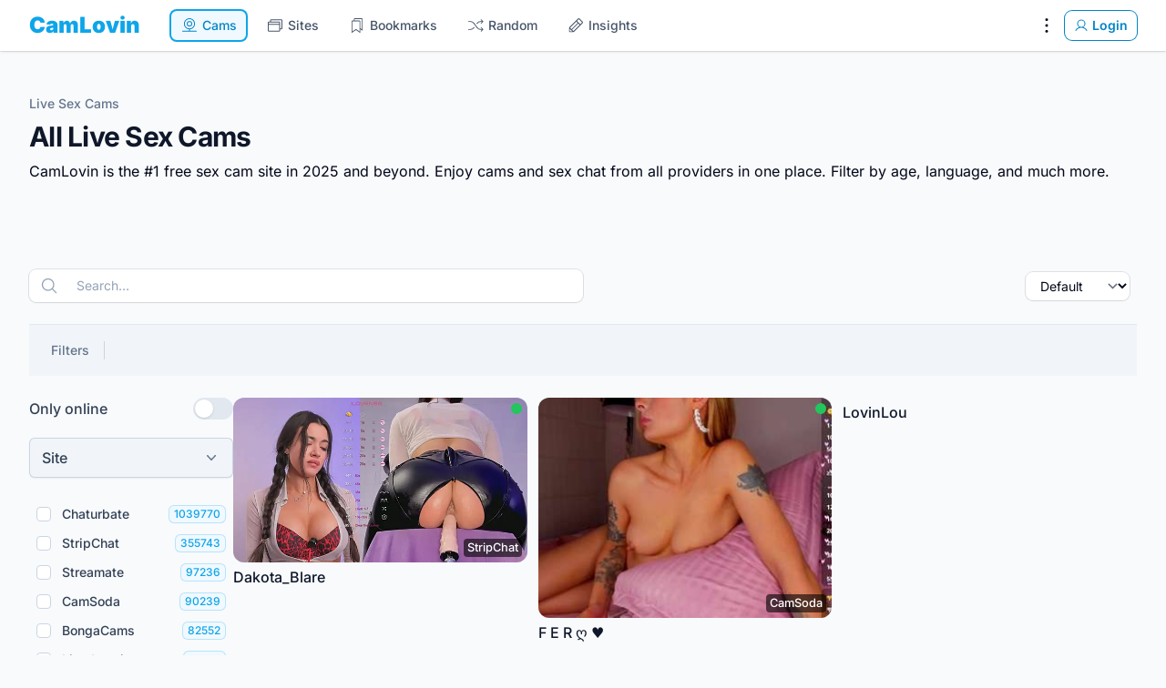

--- FILE ---
content_type: text/html; charset=utf-8
request_url: https://camlovin.com/
body_size: 98377
content:
<!DOCTYPE html>
<html lang="en" dir="ltr">
<head>
	<!-- 2026 -->
	<meta charset="utf-8" />
	<meta name="csrf-token" content="kKz1X5NJEIWnpIpWkP45gtbioylybkUXOpunCYJ9" />
	<meta name="viewport" content="width=device-width, initial-scale=1" />
	<link rel="icon" type="image/x-icon" href="https://camlovin.com/favicon.ico" sizes="48x48" />
<link rel="icon" type="image/svg+xml" href="https://camlovin.com/favicon.svg" sizes="any" />
<link rel="apple-touch-icon"  href="https://camlovin.com/apple-touch-icon.png" />
<link rel="manifest" href="https://camlovin.com/site.webmanifest" />
	<link rel="canonical" href="https://camlovin.com" />
<meta property="og:locale" content="en" />
<meta property="og:site_name" content="CamLovin" />
<meta property="og:type" content="website" />
<meta property="og:url" content="https://camlovin.com" />
<link href="https://camlovin.com" rel="alternate" hreflang="x-default" />
<title>Free Live Sex Cams and Chat - All Cams in one Place - CamLovin</title>
<meta property="og:title" content="Free Live Sex Cams and Chat - All Cams in one Place - CamLovin" />
<meta name="twitter:title" content="Free Live Sex Cams and Chat - All Cams in one Place - CamLovin" />
<meta name="embedx:title" content="Free Live Sex Cams and Chat - All Cams in one Place - CamLovin" />
<meta name="description" content="CamLovin is the #1 free sex cam site. ☝️ Enjoy cams and sex chat from all providers in one place. Filter by age, language, and much more. ❤️" />
<meta property="og:description" content="CamLovin is the #1 free sex cam site. ☝️ Enjoy cams and sex chat from all providers in one place. Filter by age, language, and much more. ❤️" />
<meta name="twitter:description" content="CamLovin is the #1 free sex cam site. ☝️ Enjoy cams and sex chat from all providers in one place. Filter by age, language, and much more. ❤️" />
<meta name="embedx:description" content="CamLovin is the #1 free sex cam site. ☝️ Enjoy cams and sex chat from all providers in one place. Filter by age, language, and much more. ❤️" />
<script type="application/ld+json">{"@context":"https://schema.org","@graph":[{"@type":"Organization","name":"CamLovin","url":"https://camlovin.com","logo":"https://camlovin.com/logo.svg","alternateName":"CamLovin.com","contactPoint":{"@type":"ContactPoint","telephone":"+1 (408) 915-7294","email":"hello@camlovin.com","contactType":"customer service","availableLanguage":["en","es","German","Danish","Arabic","Portuguese","fr","Italian","Korean","Japanese"],"sameAs":["https://www.facebook.com/camlovin/","https://twitter.com/CamLovinLLC","https://www.instagram.com/camlovin_official/","https://www.youtube.com/@CamLovin_Official","https://www.linkedin.com/company/camlovin/"]},"@id":"https://camlovin.com#organization"},{"@type":"WebSite","url":"https://camlovin.com","name":"CamLovin","description":"The #1 free sex cam site in 2026 and beyond.","publisher":{"@id":"https://camlovin.com#organization"},"potentialAction":{"@type":"SearchAction","target":{"@type":"EntryPoint","urlTemplate":"https://camlovin.com?q={search_term_string}"},"query-input":"required name=search_term_string"},"inLanguage":"en","@id":"https://camlovin.com#website"}]}</script>
	<link
            href="https://camlovin.com/css/awcodes-sticky-header/awcodes-sticky-header.css?v=3.3.45.0"
            rel="stylesheet"
            data-navigate-track
        />
                    <link
            href="https://camlovin.com/css/awcodes/filament-badgeable-column/filament-badgeable-column.css?v=2.3.4.0"
            rel="stylesheet"
            data-navigate-track
        />
                    <link
            href="https://camlovin.com/css/bezhansalleh/filament-google-analytics/filament-google-analytics.css?v=2.1.2.0"
            rel="stylesheet"
            data-navigate-track
        />
                <link
            href="https://camlovin.com/css/filament/forms/forms.css?v=3.3.45.0"
            rel="stylesheet"
            data-navigate-track
        />
                <link
            href="https://camlovin.com/css/filament/support/support.css?v=3.3.45.0"
            rel="stylesheet"
            data-navigate-track
        />
                <link
            href="https://camlovin.com/css/guava/filament-clusters/stylesheet.css?v=1.5.0.0"
            rel="stylesheet"
            data-navigate-track
        />
                <link
            href="https://camlovin.com/css/guava/filament-icon-picker/filament-icon-picker-stylesheet.css?v=2.3.1.0"
            rel="stylesheet"
            data-navigate-track
        />
    
<style>
    :root {
         --danger-50:254, 242, 242;  --danger-100:254, 226, 226;  --danger-200:254, 202, 202;  --danger-300:252, 165, 165;  --danger-400:248, 113, 113;  --danger-500:239, 68, 68;  --danger-600:220, 38, 38;  --danger-700:185, 28, 28;  --danger-800:153, 27, 27;  --danger-900:127, 29, 29;  --danger-950:69, 10, 10;  --gray-50:248, 250, 252;  --gray-100:241, 245, 249;  --gray-200:226, 232, 240;  --gray-300:203, 213, 225;  --gray-400:148, 163, 184;  --gray-500:100, 116, 139;  --gray-600:71, 85, 105;  --gray-700:51, 65, 85;  --gray-800:30, 41, 59;  --gray-900:15, 23, 42;  --gray-950:2, 6, 23;  --info-50:239, 246, 255;  --info-100:219, 234, 254;  --info-200:191, 219, 254;  --info-300:147, 197, 253;  --info-400:96, 165, 250;  --info-500:59, 130, 246;  --info-600:37, 99, 235;  --info-700:29, 78, 216;  --info-800:30, 64, 175;  --info-900:30, 58, 138;  --info-950:23, 37, 84;  --primary-50:240, 249, 255;  --primary-100:224, 242, 254;  --primary-200:186, 230, 253;  --primary-300:125, 211, 252;  --primary-400:56, 189, 248;  --primary-500:14, 165, 233;  --primary-600:2, 132, 199;  --primary-700:3, 105, 161;  --primary-800:7, 89, 133;  --primary-900:12, 74, 110;  --primary-950:8, 47, 73;  --success-50:240, 253, 244;  --success-100:220, 252, 231;  --success-200:187, 247, 208;  --success-300:134, 239, 172;  --success-400:74, 222, 128;  --success-500:34, 197, 94;  --success-600:22, 163, 74;  --success-700:21, 128, 61;  --success-800:22, 101, 52;  --success-900:20, 83, 45;  --success-950:5, 46, 22;  --warning-50:255, 251, 235;  --warning-100:254, 243, 199;  --warning-200:253, 230, 138;  --warning-300:252, 211, 77;  --warning-400:251, 191, 36;  --warning-500:245, 158, 11;  --warning-600:217, 119, 6;  --warning-700:180, 83, 9;  --warning-800:146, 64, 14;  --warning-900:120, 53, 15;  --warning-950:69, 26, 3;     }
</style>
	<link rel="preload" as="style" href="https://camlovin.com/build/assets/app-CQrxRDVf.css" /><link rel="modulepreload" href="https://camlovin.com/build/assets/app-DggXgl0z.js" /><link rel="stylesheet" href="https://camlovin.com/build/assets/app-CQrxRDVf.css" data-navigate-track="reload" /><script type="module" src="https://camlovin.com/build/assets/app-DggXgl0z.js" data-navigate-track="reload"></script>	<link rel="preconnect" href="https://fonts.bunny.net" crossorigin />
<link rel="preload" as="style" href="https://fonts.bunny.net/css?family=inter:100,200,300,400,500,600,700,800,900&display=swap" />
<link rel="stylesheet" media="print" onload="this.onload=null;this.removeAttribute('media');" href="https://fonts.bunny.net/css?family=inter:100,200,300,400,500,600,700,800,900&display=swap" />
<noscript><link rel="stylesheet" href="https://fonts.bunny.net/css?family=inter:100,200,300,400,500,600,700,800,900&display=swap" /></noscript>
				<script src="https://cdn.usefathom.com/script.js" data-site="KIBLYGKK" defer></script>
		<script>(function (w, d, s, l, i) { w[l] = w[l] || []; w[l].push({ "gtm.start": new Date().getTime(), event: "gtm.js", }); var f = d.getElementsByTagName(s)[0], j = d.createElement(s), dl = l != "dataLayer" ? "&l=" + l : ""; j.async = true; j.src = "https://www.googletagmanager.com/gtm.js?id=" + i + dl; f.parentNode.insertBefore(j, f); })(window, document, "script", "dataLayer", "GTM-K6S7RRT3");</script>
	<!-- Livewire Styles --><style >[wire\:loading][wire\:loading], [wire\:loading\.delay][wire\:loading\.delay], [wire\:loading\.inline-block][wire\:loading\.inline-block], [wire\:loading\.inline][wire\:loading\.inline], [wire\:loading\.block][wire\:loading\.block], [wire\:loading\.flex][wire\:loading\.flex], [wire\:loading\.table][wire\:loading\.table], [wire\:loading\.grid][wire\:loading\.grid], [wire\:loading\.inline-flex][wire\:loading\.inline-flex] {display: none;}[wire\:loading\.delay\.none][wire\:loading\.delay\.none], [wire\:loading\.delay\.shortest][wire\:loading\.delay\.shortest], [wire\:loading\.delay\.shorter][wire\:loading\.delay\.shorter], [wire\:loading\.delay\.short][wire\:loading\.delay\.short], [wire\:loading\.delay\.default][wire\:loading\.delay\.default], [wire\:loading\.delay\.long][wire\:loading\.delay\.long], [wire\:loading\.delay\.longer][wire\:loading\.delay\.longer], [wire\:loading\.delay\.longest][wire\:loading\.delay\.longest] {display: none;}[wire\:offline][wire\:offline] {display: none;}[wire\:dirty]:not(textarea):not(input):not(select) {display: none;}:root {--livewire-progress-bar-color: #2299dd;}[x-cloak] {display: none !important;}[wire\:cloak] {display: none !important;}dialog#livewire-error::backdrop {background-color: rgba(0, 0, 0, .6);}</style>
</head>
<body class="flex flex-col min-h-screen bg-gray-50 font-normal text-gray-950 antialiased dark:bg-gray-950 dark:text-white">
	<noscript><iframe src="https://www.googletagmanager.com/ns.html?id=GTM-K6S7RRT3" height="0" width="0" style="display: none; visibility: hidden"></iframe></noscript>
<nav wire:snapshot="{&quot;data&quot;:[],&quot;memo&quot;:{&quot;id&quot;:&quot;YC7I3Zt5Gr1iv8BofF9y&quot;,&quot;name&quot;:&quot;navigations.navbar&quot;,&quot;path&quot;:&quot;\/&quot;,&quot;method&quot;:&quot;GET&quot;,&quot;release&quot;:&quot;a-a-a&quot;,&quot;children&quot;:[],&quot;scripts&quot;:[],&quot;assets&quot;:[],&quot;errors&quot;:[],&quot;locale&quot;:&quot;en&quot;},&quot;checksum&quot;:&quot;db77c64f6691274430328bb96ddedd36b5fae3200fd59142dce040bd7f0f717c&quot;}" wire:effects="[]" wire:id="YC7I3Zt5Gr1iv8BofF9y"
        x-data="{ open: false }"
        class="sticky top-0 z-20 w-full bg-white dark:bg-gray-900 shadow ring-1 ring-gray-950/5 dark:ring-white/10"
    >
        <div class="w-full max-w-full mx-auto px-4 md:px-6 lg:px-8">
            <div class="flex items-center justify-between h-14">
                <div class="flex items-center space-x-8">
                    <div>
                        <a href="https://camlovin.com" wire:navigate class="font-black text-2xl text-primary-500">
	CamLovin
</a>
                    </div>

                    <ul class="items-center hidden space-x-2 text-sm font-medium text-gray-600 md:flex">
                        <!--[if BLOCK]><![endif]-->			<li>
    <a
         aria-current="page"         class="px-3 py-2 transition rounded-lg focus:outline-none text-primary-600 bg-primary-50 dark:bg-gray-900 ring-2 ring-primary-500 ring-inset flex items-center space-x-1" href="https://camlovin.com" wire:navigate=""
    >
        <svg class="w-5 h-5" xmlns="http://www.w3.org/2000/svg" viewBox="0 0 256 256" fill="currentColor"><path d="M166,104a38,38,0,1,0-38,38A38,38,0,0,0,166,104Zm-64,0a26,26,0,1,1,26,26A26,26,0,0,1,102,104Zm122,98H134V181.75a78,78,0,1,0-12,0V202H32a6,6,0,0,0,0,12H224a6,6,0,0,0,0-12ZM62,104a66,66,0,1,1,66,66A66.08,66.08,0,0,1,62,104Z"/></svg>				<span>Cams</span>
    </a>
</li>
					<li>
    <a
                class="px-3 py-2 transition rounded-lg focus:outline-none hover:text-primary-600 dark:hover:text-primary-400 focus:text-primary-600 hover:bg-primary-500/10 focus:bg-primary-500/10 dark:text-gray-300 focus:ring-2 focus:ring-primary-500 focus:ring-inset flex items-center space-x-1" href="https://camlovin.com/sites" wire:navigate=""
    >
        <svg class="w-5 h-5" xmlns="http://www.w3.org/2000/svg" viewBox="0 0 256 256" fill="currentColor"><path d="M216,42H72A14,14,0,0,0,58,56V74H40A14,14,0,0,0,26,88V200a14,14,0,0,0,14,14H184a14,14,0,0,0,14-14V182h18a14,14,0,0,0,14-14V56A14,14,0,0,0,216,42ZM40,86H184a2,2,0,0,1,2,2v18H38V88A2,2,0,0,1,40,86ZM186,200a2,2,0,0,1-2,2H40a2,2,0,0,1-2-2V118H186Zm32-32a2,2,0,0,1-2,2H198V88a14,14,0,0,0-14-14H70V56a2,2,0,0,1,2-2H216a2,2,0,0,1,2,2Z"/></svg>				<span>Sites</span>
    </a>
</li>
					<li>
    <a
                class="px-3 py-2 transition rounded-lg focus:outline-none hover:text-primary-600 dark:hover:text-primary-400 focus:text-primary-600 hover:bg-primary-500/10 focus:bg-primary-500/10 dark:text-gray-300 focus:ring-2 focus:ring-primary-500 focus:ring-inset flex items-center space-x-1" href="https://camlovin.com/bookmarks" wire:navigate=""
    >
        <svg class="w-5 h-5" xmlns="http://www.w3.org/2000/svg" viewBox="0 0 256 256" fill="currentColor"><path d="M192,26H96A14,14,0,0,0,82,40V58H64A14,14,0,0,0,50,72V224a6,6,0,0,0,9.49,4.88L112,191.37l52.52,37.51A6,6,0,0,0,174,224V180.8l22.51,16.08A6,6,0,0,0,206,192V40A14,14,0,0,0,192,26ZM162,212.34l-46.52-33.22a6,6,0,0,0-7,0L62,212.34V72a2,2,0,0,1,2-2h96a2,2,0,0,1,2,2Zm32-32-20-14.28V72a14,14,0,0,0-14-14H94V40a2,2,0,0,1,2-2h96a2,2,0,0,1,2,2Z"/></svg>				<span>Bookmarks</span>
    </a>
</li>
					<li>
    <a
                class="px-3 py-2 transition rounded-lg focus:outline-none hover:text-primary-600 dark:hover:text-primary-400 focus:text-primary-600 hover:bg-primary-500/10 focus:bg-primary-500/10 dark:text-gray-300 focus:ring-2 focus:ring-primary-500 focus:ring-inset flex items-center space-x-1" href="https://camlovin.com/random" wire:navigate=""
    >
        <svg class="w-5 h-5" xmlns="http://www.w3.org/2000/svg" viewBox="0 0 256 256" fill="currentColor"><path d="M236.24,179.76a6,6,0,0,1,0,8.48l-24,24a6,6,0,0,1-8.48-8.48L217.52,190H200.94a70.16,70.16,0,0,1-57-29.31l-41.71-58.4A58.11,58.11,0,0,0,55.06,78H32a6,6,0,0,1,0-12H55.06a70.16,70.16,0,0,1,57,29.31l41.71,58.4A58.11,58.11,0,0,0,200.94,178h16.58l-13.76-13.76a6,6,0,0,1,8.48-8.48Zm-92.06-74.41a5.91,5.91,0,0,0,3.48,1.12,6,6,0,0,0,4.89-2.51l1.19-1.67A58.11,58.11,0,0,1,200.94,78h16.58L203.76,91.76a6,6,0,1,0,8.48,8.48l24-24a6,6,0,0,0,0-8.48l-24-24a6,6,0,0,0-8.48,8.48L217.52,66H200.94a70.16,70.16,0,0,0-57,29.31L142.78,97A6,6,0,0,0,144.18,105.35Zm-32.36,45.3a6,6,0,0,0-8.37,1.39l-1.19,1.67A58.11,58.11,0,0,1,55.06,178H32a6,6,0,0,0,0,12H55.06a70.16,70.16,0,0,0,57-29.31l1.19-1.67A6,6,0,0,0,111.82,150.65Z"/></svg>				<span>Random</span>
    </a>
</li>
					<li>
    <a
                class="px-3 py-2 transition rounded-lg focus:outline-none hover:text-primary-600 dark:hover:text-primary-400 focus:text-primary-600 hover:bg-primary-500/10 focus:bg-primary-500/10 dark:text-gray-300 focus:ring-2 focus:ring-primary-500 focus:ring-inset flex items-center space-x-1" href="https://camlovin.com/insights" wire:navigate=""
    >
        <svg class="w-5 h-5" xmlns="http://www.w3.org/2000/svg" viewBox="0 0 256 256" fill="currentColor"><path d="M225.9,74.78,181.21,30.09a14,14,0,0,0-19.8,0L38.1,153.41a13.94,13.94,0,0,0-4.1,9.9V208a14,14,0,0,0,14,14H92.69a13.94,13.94,0,0,0,9.9-4.1L225.9,94.58a14,14,0,0,0,0-19.8ZM48.49,160,136,72.48,155.51,92,68,179.51ZM46,208V174.48L81.51,210H48A2,2,0,0,1,46,208Zm50-.49L76.49,188,164,100.48,183.51,120ZM217.41,86.1,192,111.51,144.49,64,169.9,38.58a2,2,0,0,1,2.83,0l44.68,44.69a2,2,0,0,1,0,2.83Z"/></svg>				<span>Insights</span>
    </a>
</li>
		<!--[if ENDBLOCK]><![endif]-->
                    </ul>
                </div>

                <div class="flex items-center">
                    <div class="hidden md:flex items-center space-x-2">
                        <!--[if BLOCK]><![endif]-->
			<div
    x-data="{
        toggle: function (event) {
            $refs.panel?.toggle(event)
        },

        open: function (event) {
            $refs.panel?.open(event)
        },

        close: function (event) {
            $refs.panel?.close(event)
        },
    }"
    class="fi-dropdown"
>
    <div
        x-on:click="toggle"
        class="fi-dropdown-trigger flex cursor-pointer"
    >
        <!--[if BLOCK]><![endif]-->    <button
                                style="--c-300:var(--black-300);--c-400:var(--black-400);--c-500:var(--black-500);--c-600:var(--black-600);" class="fi-icon-btn relative flex items-center justify-center rounded-lg outline-none transition duration-75 focus-visible:ring-2 -m-2 h-10 w-10 fi-color-custom text-custom-500 hover:text-custom-600 focus-visible:ring-custom-600 dark:text-custom-400 dark:hover:text-custom-300 dark:focus-visible:ring-custom-500 fi-color-black" title="Settings" type="button" wire:loading.attr="disabled"
    >
        <!--[if BLOCK]><![endif]-->            <span class="sr-only">
                Settings
            </span>
        <!--[if ENDBLOCK]><![endif]-->
        <!--[if BLOCK]><![endif]-->    <svg class="fi-icon-btn-icon h-6 w-6" xmlns="http://www.w3.org/2000/svg" viewBox="0 0 256 256" fill="currentColor"><path d="M112,60a16,16,0,1,1,16,16A16,16,0,0,1,112,60Zm16,52a16,16,0,1,0,16,16A16,16,0,0,0,128,112Zm0,68a16,16,0,1,0,16,16A16,16,0,0,0,128,180Z"/></svg><!--[if ENDBLOCK]><![endif]-->
        <!--[if BLOCK]><![endif]--><!--[if ENDBLOCK]><![endif]-->
        <!--[if BLOCK]><![endif]--><!--[if ENDBLOCK]><![endif]-->    </button>
<!--[if ENDBLOCK]><![endif]-->
    </div>

    <!--[if BLOCK]><![endif]-->        <div
            x-cloak
            x-float.placement.bottom-end.flip.offset="{ offset: 8,  }"
            x-ref="panel"
            x-transition:enter-start="opacity-0"
            x-transition:leave-end="opacity-0"
                        class="fi-dropdown-panel absolute z-10 w-screen divide-y divide-gray-100 rounded-lg bg-white shadow-lg ring-1 ring-gray-950/5 transition dark:divide-white/5 dark:bg-gray-900 dark:ring-white/10 !max-w-[14rem]"
            style=""
        >
            <div class="fi-dropdown-list p-1">
    <!--[if BLOCK]><![endif]-->    <a
        href="https://camlovin.com/bookmarks"
                                style=";" class="fi-dropdown-list-item flex w-full items-center gap-2 whitespace-nowrap rounded-md p-2 text-sm transition-colors duration-75 outline-none disabled:pointer-events-none disabled:opacity-70 hover:bg-gray-50 focus-visible:bg-gray-50 dark:hover:bg-white/5 dark:focus-visible:bg-white/5 fi-dropdown-list-item-color-gray fi-color-gray" wire:navigate=""
    >
        <!--[if BLOCK]><![endif]-->            <!--[if BLOCK]><![endif]-->    <svg class="fi-dropdown-list-item-icon h-5 w-5 text-gray-400 dark:text-gray-500" xmlns="http://www.w3.org/2000/svg" viewBox="0 0 256 256" fill="currentColor"><path d="M192,24H96A16,16,0,0,0,80,40V56H64A16,16,0,0,0,48,72V224a8,8,0,0,0,12.65,6.51L112,193.83l51.36,36.68A8,8,0,0,0,176,224V184.69l19.35,13.82A8,8,0,0,0,208,192V40A16,16,0,0,0,192,24ZM160,208.46l-43.36-31a8,8,0,0,0-9.3,0L64,208.45V72h96Zm32-32L176,165V72a16,16,0,0,0-16-16H96V40h96Z"/></svg><!--[if ENDBLOCK]><![endif]-->        <!--[if ENDBLOCK]><![endif]-->
        <!--[if BLOCK]><![endif]--><!--[if ENDBLOCK]><![endif]-->
        <span class="fi-dropdown-list-item-label flex-1 truncate text-start text-gray-700 dark:text-gray-200" style="">
            Bookmarks
        </span>

        <!--[if BLOCK]><![endif]--><!--[if ENDBLOCK]><![endif]-->    </a>
<!--[if ENDBLOCK]><![endif]-->
					<!--[if BLOCK]><![endif]-->    <a
        href="https://camlovin.com/history"
                                style=";" class="fi-dropdown-list-item flex w-full items-center gap-2 whitespace-nowrap rounded-md p-2 text-sm transition-colors duration-75 outline-none disabled:pointer-events-none disabled:opacity-70 hover:bg-gray-50 focus-visible:bg-gray-50 dark:hover:bg-white/5 dark:focus-visible:bg-white/5 fi-dropdown-list-item-color-gray fi-color-gray" wire:navigate=""
    >
        <!--[if BLOCK]><![endif]-->            <!--[if BLOCK]><![endif]-->    <svg class="fi-dropdown-list-item-icon h-5 w-5 text-gray-400 dark:text-gray-500" xmlns="http://www.w3.org/2000/svg" viewBox="0 0 256 256" fill="currentColor"><path d="M136,80v43.47l36.12,21.67a8,8,0,0,1-8.24,13.72l-40-24A8,8,0,0,1,120,128V80a8,8,0,0,1,16,0Zm-8-48A95.44,95.44,0,0,0,60.08,60.15C52.81,67.51,46.35,74.59,40,82V64a8,8,0,0,0-16,0v40a8,8,0,0,0,8,8H72a8,8,0,0,0,0-16H49c7.15-8.42,14.27-16.35,22.39-24.57a80,80,0,1,1,1.66,114.75,8,8,0,1,0-11,11.64A96,96,0,1,0,128,32Z"/></svg><!--[if ENDBLOCK]><![endif]-->        <!--[if ENDBLOCK]><![endif]-->
        <!--[if BLOCK]><![endif]--><!--[if ENDBLOCK]><![endif]-->
        <span class="fi-dropdown-list-item-label flex-1 truncate text-start text-gray-700 dark:text-gray-200" style="">
            History
        </span>

        <!--[if BLOCK]><![endif]--><!--[if ENDBLOCK]><![endif]-->    </a>
<!--[if ENDBLOCK]><![endif]-->
</div>

				<div class="fi-dropdown-list p-1">
    <!--[if BLOCK]><![endif]-->    <a
        href="https://camlovin.com/contact"
                                style=";" class="fi-dropdown-list-item flex w-full items-center gap-2 whitespace-nowrap rounded-md p-2 text-sm transition-colors duration-75 outline-none disabled:pointer-events-none disabled:opacity-70 hover:bg-gray-50 focus-visible:bg-gray-50 dark:hover:bg-white/5 dark:focus-visible:bg-white/5 fi-dropdown-list-item-color-gray fi-color-gray" wire:navigate=""
    >
        <!--[if BLOCK]><![endif]-->            <!--[if BLOCK]><![endif]-->    <svg class="fi-dropdown-list-item-icon h-5 w-5 text-gray-400 dark:text-gray-500" xmlns="http://www.w3.org/2000/svg" viewBox="0 0 256 256" fill="currentColor"><path d="M140,128a12,12,0,1,1-12-12A12,12,0,0,1,140,128ZM84,116a12,12,0,1,0,12,12A12,12,0,0,0,84,116Zm88,0a12,12,0,1,0,12,12A12,12,0,0,0,172,116Zm60,12A104,104,0,0,1,79.12,219.82L45.07,231.17a16,16,0,0,1-20.24-20.24l11.35-34.05A104,104,0,1,1,232,128Zm-16,0A88,88,0,1,0,51.81,172.06a8,8,0,0,1,.66,6.54L40,216,77.4,203.53a7.85,7.85,0,0,1,2.53-.42,8,8,0,0,1,4,1.08A88,88,0,0,0,216,128Z"/></svg><!--[if ENDBLOCK]><![endif]-->        <!--[if ENDBLOCK]><![endif]-->
        <!--[if BLOCK]><![endif]--><!--[if ENDBLOCK]><![endif]-->
        <span class="fi-dropdown-list-item-label flex-1 truncate text-start text-gray-700 dark:text-gray-200" style="">
            Send feedback
        </span>

        <!--[if BLOCK]><![endif]--><!--[if ENDBLOCK]><![endif]-->    </a>
<!--[if ENDBLOCK]><![endif]-->
</div>

				<div class="fi-dropdown-list p-1">
    <div
    x-data="{ theme: null }"
    x-init="
        $watch('theme', () => {
            $dispatch('theme-changed', theme)
        })

        theme = localStorage.getItem('theme') || 'system'    "
    class="fi-theme-switcher grid grid-flow-col gap-x-1"
>
    <button
    aria-label="Enable light theme"
    type="button"
    x-on:click="(theme = 'light') && close()"
    x-tooltip="{
        content: 'Enable light theme',
        theme: $store.theme,
    }"
    class="fi-theme-switcher-btn flex justify-center rounded-md p-2 outline-none transition duration-75 hover:bg-gray-50 focus-visible:bg-gray-50 dark:hover:bg-white/5 dark:focus-visible:bg-white/5"
    x-bind:class="
        theme === 'light'            ? 'fi-active bg-gray-50 text-primary-500 dark:bg-white/5 dark:text-primary-400'
            : 'text-gray-400 hover:text-gray-500 focus-visible:text-gray-500 dark:text-gray-500 dark:hover:text-gray-400 dark:focus-visible:text-gray-400'
    "
>
    <!--[if BLOCK]><![endif]-->    <svg class="h-5 w-5" xmlns="http://www.w3.org/2000/svg" viewBox="0 0 20 20" fill="currentColor" aria-hidden="true" data-slot="icon">
  <path d="M10 2a.75.75 0 0 1 .75.75v1.5a.75.75 0 0 1-1.5 0v-1.5A.75.75 0 0 1 10 2ZM10 15a.75.75 0 0 1 .75.75v1.5a.75.75 0 0 1-1.5 0v-1.5A.75.75 0 0 1 10 15ZM10 7a3 3 0 1 0 0 6 3 3 0 0 0 0-6ZM15.657 5.404a.75.75 0 1 0-1.06-1.06l-1.061 1.06a.75.75 0 0 0 1.06 1.06l1.06-1.06ZM6.464 14.596a.75.75 0 1 0-1.06-1.06l-1.06 1.06a.75.75 0 0 0 1.06 1.06l1.06-1.06ZM18 10a.75.75 0 0 1-.75.75h-1.5a.75.75 0 0 1 0-1.5h1.5A.75.75 0 0 1 18 10ZM5 10a.75.75 0 0 1-.75.75h-1.5a.75.75 0 0 1 0-1.5h1.5A.75.75 0 0 1 5 10ZM14.596 15.657a.75.75 0 0 0 1.06-1.06l-1.06-1.061a.75.75 0 1 0-1.06 1.06l1.06 1.06ZM5.404 6.464a.75.75 0 0 0 1.06-1.06l-1.06-1.06a.75.75 0 1 0-1.061 1.06l1.06 1.06Z"/>
</svg><!--[if ENDBLOCK]><![endif]--></button>

    <button
    aria-label="Enable dark theme"
    type="button"
    x-on:click="(theme = 'dark') && close()"
    x-tooltip="{
        content: 'Enable dark theme',
        theme: $store.theme,
    }"
    class="fi-theme-switcher-btn flex justify-center rounded-md p-2 outline-none transition duration-75 hover:bg-gray-50 focus-visible:bg-gray-50 dark:hover:bg-white/5 dark:focus-visible:bg-white/5"
    x-bind:class="
        theme === 'dark'            ? 'fi-active bg-gray-50 text-primary-500 dark:bg-white/5 dark:text-primary-400'
            : 'text-gray-400 hover:text-gray-500 focus-visible:text-gray-500 dark:text-gray-500 dark:hover:text-gray-400 dark:focus-visible:text-gray-400'
    "
>
    <!--[if BLOCK]><![endif]-->    <svg class="h-5 w-5" xmlns="http://www.w3.org/2000/svg" viewBox="0 0 20 20" fill="currentColor" aria-hidden="true" data-slot="icon">
  <path fill-rule="evenodd" d="M7.455 2.004a.75.75 0 0 1 .26.77 7 7 0 0 0 9.958 7.967.75.75 0 0 1 1.067.853A8.5 8.5 0 1 1 6.647 1.921a.75.75 0 0 1 .808.083Z" clip-rule="evenodd"/>
</svg><!--[if ENDBLOCK]><![endif]--></button>

    <button
    aria-label="Enable system theme"
    type="button"
    x-on:click="(theme = 'system') && close()"
    x-tooltip="{
        content: 'Enable system theme',
        theme: $store.theme,
    }"
    class="fi-theme-switcher-btn flex justify-center rounded-md p-2 outline-none transition duration-75 hover:bg-gray-50 focus-visible:bg-gray-50 dark:hover:bg-white/5 dark:focus-visible:bg-white/5"
    x-bind:class="
        theme === 'system'            ? 'fi-active bg-gray-50 text-primary-500 dark:bg-white/5 dark:text-primary-400'
            : 'text-gray-400 hover:text-gray-500 focus-visible:text-gray-500 dark:text-gray-500 dark:hover:text-gray-400 dark:focus-visible:text-gray-400'
    "
>
    <!--[if BLOCK]><![endif]-->    <svg class="h-5 w-5" xmlns="http://www.w3.org/2000/svg" viewBox="0 0 20 20" fill="currentColor" aria-hidden="true" data-slot="icon">
  <path fill-rule="evenodd" d="M2 4.25A2.25 2.25 0 0 1 4.25 2h11.5A2.25 2.25 0 0 1 18 4.25v8.5A2.25 2.25 0 0 1 15.75 15h-3.105a3.501 3.501 0 0 0 1.1 1.677A.75.75 0 0 1 13.26 18H6.74a.75.75 0 0 1-.484-1.323A3.501 3.501 0 0 0 7.355 15H4.25A2.25 2.25 0 0 1 2 12.75v-8.5Zm1.5 0a.75.75 0 0 1 .75-.75h11.5a.75.75 0 0 1 .75.75v7.5a.75.75 0 0 1-.75.75H4.25a.75.75 0 0 1-.75-.75v-7.5Z" clip-rule="evenodd"/>
</svg><!--[if ENDBLOCK]><![endif]--></button>
</div>
</div>
        </div>
    <!--[if ENDBLOCK]><![endif]--></div>

			<!--[if BLOCK]><![endif]--><!--[if ENDBLOCK]><![endif]-->
<a
            href="https://camlovin.com/login"
                        style="--c-400:var(--primary-400);--c-500:var(--primary-500);--c-600:var(--primary-600);" class="fi-btn relative grid-flow-col items-center justify-center font-semibold outline-none transition duration-75 focus-visible:ring-2 rounded-lg fi-color-custom fi-btn-color-primary fi-color-primary fi-size-sm fi-btn-size-sm gap-1 px-2.5 py-1.5 text-sm inline-grid fi-btn-outlined ring-1 text-custom-600 ring-custom-600 hover:bg-custom-400/10 dark:text-custom-400 dark:ring-custom-500" wire:navigate=""
>
    <!--[if BLOCK]><![endif]-->        <!--[if BLOCK]><![endif]-->            <!--[if BLOCK]><![endif]-->    <svg class="fi-btn-icon transition duration-75 h-4 w-4" xmlns="http://www.w3.org/2000/svg" viewBox="0 0 256 256" fill="currentColor"><path d="M230.92,212c-15.23-26.33-38.7-45.21-66.09-54.16a72,72,0,1,0-73.66,0C63.78,166.78,40.31,185.66,25.08,212a8,8,0,1,0,13.85,8c18.84-32.56,52.14-52,89.07-52s70.23,19.44,89.07,52a8,8,0,1,0,13.85-8ZM72,96a56,56,0,1,1,56,56A56.06,56.06,0,0,1,72,96Z"/></svg><!--[if ENDBLOCK]><![endif]-->        <!--[if ENDBLOCK]><![endif]-->
        <!--[if BLOCK]><![endif]--><!--[if ENDBLOCK]><![endif]-->
        <!--[if BLOCK]><![endif]--><!--[if ENDBLOCK]><![endif]-->    <!--[if ENDBLOCK]><![endif]-->
    <span
                class="fi-btn-label"
    >
        Login
    </span>

    <!--[if BLOCK]><![endif]--><!--[if ENDBLOCK]><![endif]-->
    <!--[if BLOCK]><![endif]--><!--[if ENDBLOCK]><![endif]-->
    <!--[if BLOCK]><![endif]--><!--[if ENDBLOCK]><![endif]--></a>
		<!--[if ENDBLOCK]><![endif]-->
                    </div>

                    <div class="md:hidden">
                        <!--[if BLOCK]><![endif]-->    <button
                                style="--c-300:var(--primary-300);--c-400:var(--primary-400);--c-500:var(--primary-500);--c-600:var(--primary-600);" class="fi-icon-btn relative flex items-center justify-center rounded-lg outline-none transition duration-75 focus-visible:ring-2 -m-2 h-10 w-10 fi-color-custom text-custom-500 hover:text-custom-600 focus-visible:ring-custom-600 dark:text-custom-400 dark:hover:text-custom-300 dark:focus-visible:ring-custom-500 fi-color-primary" type="button" wire:loading.attr="disabled" x-bind:aria-expanded="open" x-on:click="open = ! open"
    >
        <!--[if BLOCK]><![endif]--><!--[if ENDBLOCK]><![endif]-->
        <!--[if BLOCK]><![endif]-->    <svg class="fi-icon-btn-icon h-6 w-6" xmlns="http://www.w3.org/2000/svg" viewBox="0 0 256 256" fill="currentColor"><path d="M224,128a8,8,0,0,1-8,8H40a8,8,0,0,1,0-16H216A8,8,0,0,1,224,128ZM40,72H216a8,8,0,0,0,0-16H40a8,8,0,0,0,0,16ZM216,184H40a8,8,0,0,0,0,16H216a8,8,0,0,0,0-16Z"/></svg><!--[if ENDBLOCK]><![endif]-->
        <!--[if BLOCK]><![endif]--><!--[if ENDBLOCK]><![endif]-->
        <!--[if BLOCK]><![endif]--><!--[if ENDBLOCK]><![endif]-->    </button>
<!--[if ENDBLOCK]><![endif]-->                    </div>
                </div>
            </div>

            <div
                x-show="open"
                x-cloak
                id="mobile-menu"
                class="px-2 md:hidden"
            >
                <div aria-hidden="true" class="border-t dark:border-t-gray-600"></div>

                <ul class="flex flex-col py-2 space-y-1 text-sm font-medium text-gray-600">
                    <!--[if BLOCK]><![endif]-->			<li>
    <a
         aria-current="page"         class="block p-2 transition rounded-lg focus:outline-none text-primary-600 bg-primary-50 dark:bg-gray-900 ring-2 ring-primary-500 ring-inset flex items-center space-x-1" href="https://camlovin.com" wire:navigate=""
    >
        <svg class="w-5 h-5" xmlns="http://www.w3.org/2000/svg" viewBox="0 0 256 256" fill="currentColor"><path d="M166,104a38,38,0,1,0-38,38A38,38,0,0,0,166,104Zm-64,0a26,26,0,1,1,26,26A26,26,0,0,1,102,104Zm122,98H134V181.75a78,78,0,1,0-12,0V202H32a6,6,0,0,0,0,12H224a6,6,0,0,0,0-12ZM62,104a66,66,0,1,1,66,66A66.08,66.08,0,0,1,62,104Z"/></svg>				<span>Cams</span>
    </a>
</li>
					<li>
    <a
                class="block p-2 transition rounded-lg focus:outline-none hover:text-primary-600 dark:hover:text-primary-400 focus:text-primary-600 hover:bg-primary-500/10 focus:bg-primary-500/10 dark:text-gray-300 focus:ring-2 focus:ring-primary-500 focus:ring-inset flex items-center space-x-1" href="https://camlovin.com/sites" wire:navigate=""
    >
        <svg class="w-5 h-5" xmlns="http://www.w3.org/2000/svg" viewBox="0 0 256 256" fill="currentColor"><path d="M216,42H72A14,14,0,0,0,58,56V74H40A14,14,0,0,0,26,88V200a14,14,0,0,0,14,14H184a14,14,0,0,0,14-14V182h18a14,14,0,0,0,14-14V56A14,14,0,0,0,216,42ZM40,86H184a2,2,0,0,1,2,2v18H38V88A2,2,0,0,1,40,86ZM186,200a2,2,0,0,1-2,2H40a2,2,0,0,1-2-2V118H186Zm32-32a2,2,0,0,1-2,2H198V88a14,14,0,0,0-14-14H70V56a2,2,0,0,1,2-2H216a2,2,0,0,1,2,2Z"/></svg>				<span>Sites</span>
    </a>
</li>
					<li>
    <a
                class="block p-2 transition rounded-lg focus:outline-none hover:text-primary-600 dark:hover:text-primary-400 focus:text-primary-600 hover:bg-primary-500/10 focus:bg-primary-500/10 dark:text-gray-300 focus:ring-2 focus:ring-primary-500 focus:ring-inset flex items-center space-x-1" href="https://camlovin.com/bookmarks" wire:navigate=""
    >
        <svg class="w-5 h-5" xmlns="http://www.w3.org/2000/svg" viewBox="0 0 256 256" fill="currentColor"><path d="M192,26H96A14,14,0,0,0,82,40V58H64A14,14,0,0,0,50,72V224a6,6,0,0,0,9.49,4.88L112,191.37l52.52,37.51A6,6,0,0,0,174,224V180.8l22.51,16.08A6,6,0,0,0,206,192V40A14,14,0,0,0,192,26ZM162,212.34l-46.52-33.22a6,6,0,0,0-7,0L62,212.34V72a2,2,0,0,1,2-2h96a2,2,0,0,1,2,2Zm32-32-20-14.28V72a14,14,0,0,0-14-14H94V40a2,2,0,0,1,2-2h96a2,2,0,0,1,2,2Z"/></svg>				<span>Bookmarks</span>
    </a>
</li>
					<li>
    <a
                class="block p-2 transition rounded-lg focus:outline-none hover:text-primary-600 dark:hover:text-primary-400 focus:text-primary-600 hover:bg-primary-500/10 focus:bg-primary-500/10 dark:text-gray-300 focus:ring-2 focus:ring-primary-500 focus:ring-inset flex items-center space-x-1" href="https://camlovin.com/random" wire:navigate=""
    >
        <svg class="w-5 h-5" xmlns="http://www.w3.org/2000/svg" viewBox="0 0 256 256" fill="currentColor"><path d="M236.24,179.76a6,6,0,0,1,0,8.48l-24,24a6,6,0,0,1-8.48-8.48L217.52,190H200.94a70.16,70.16,0,0,1-57-29.31l-41.71-58.4A58.11,58.11,0,0,0,55.06,78H32a6,6,0,0,1,0-12H55.06a70.16,70.16,0,0,1,57,29.31l41.71,58.4A58.11,58.11,0,0,0,200.94,178h16.58l-13.76-13.76a6,6,0,0,1,8.48-8.48Zm-92.06-74.41a5.91,5.91,0,0,0,3.48,1.12,6,6,0,0,0,4.89-2.51l1.19-1.67A58.11,58.11,0,0,1,200.94,78h16.58L203.76,91.76a6,6,0,1,0,8.48,8.48l24-24a6,6,0,0,0,0-8.48l-24-24a6,6,0,0,0-8.48,8.48L217.52,66H200.94a70.16,70.16,0,0,0-57,29.31L142.78,97A6,6,0,0,0,144.18,105.35Zm-32.36,45.3a6,6,0,0,0-8.37,1.39l-1.19,1.67A58.11,58.11,0,0,1,55.06,178H32a6,6,0,0,0,0,12H55.06a70.16,70.16,0,0,0,57-29.31l1.19-1.67A6,6,0,0,0,111.82,150.65Z"/></svg>				<span>Random</span>
    </a>
</li>
					<li>
    <a
                class="block p-2 transition rounded-lg focus:outline-none hover:text-primary-600 dark:hover:text-primary-400 focus:text-primary-600 hover:bg-primary-500/10 focus:bg-primary-500/10 dark:text-gray-300 focus:ring-2 focus:ring-primary-500 focus:ring-inset flex items-center space-x-1" href="https://camlovin.com/insights" wire:navigate=""
    >
        <svg class="w-5 h-5" xmlns="http://www.w3.org/2000/svg" viewBox="0 0 256 256" fill="currentColor"><path d="M225.9,74.78,181.21,30.09a14,14,0,0,0-19.8,0L38.1,153.41a13.94,13.94,0,0,0-4.1,9.9V208a14,14,0,0,0,14,14H92.69a13.94,13.94,0,0,0,9.9-4.1L225.9,94.58a14,14,0,0,0,0-19.8ZM48.49,160,136,72.48,155.51,92,68,179.51ZM46,208V174.48L81.51,210H48A2,2,0,0,1,46,208Zm50-.49L76.49,188,164,100.48,183.51,120ZM217.41,86.1,192,111.51,144.49,64,169.9,38.58a2,2,0,0,1,2.83,0l44.68,44.69a2,2,0,0,1,0,2.83Z"/></svg>				<span>Insights</span>
    </a>
</li>
		<!--[if ENDBLOCK]><![endif]-->
                </ul>
            </div>
        </div>
    </nav>
		<div class="flex-grow">
			<div class="">
		<div class="mx-auto h-full w-full px-4 md:px-6 lg:px-8 py-12 pb-24 max-w-full">
			<div class="lg:flex lg:items-center lg:justify-between pb-8">
	<div class="min-w-0 flex-1">
					<nav class="flex" aria-label="Breadcrumb">
				<nav class="fi-breadcrumbs">
	<ol class="fi-breadcrumbs-list flex flex-wrap items-center gap-x-2">
					<li class="fi-breadcrumbs-item flex gap-x-2">
				
				<a
						href="https://camlovin.com"
						wire:navigate
						class="fi-breadcrumbs-item-label text-sm font-medium text-gray-500 transition duration-75 hover:text-gray-700 dark:text-gray-400 dark:hover:text-gray-200"
				>
					Live Sex Cams
				</a>
			</li>
			</ol>
</nav>
			</nav>
		
				<h1 class="mt-2 text-2xl font-bold leading-7 text-gray-900 dark:text-gray-100 sm:truncate sm:text-3xl sm:tracking-tight">
			All Live Sex Cams
		</h1>

					<div class="pt-2 flex flex-col sm:mt-0 sm:flex-row sm:flex-wrap sm:space-x-6">
				<p class="prose dark:prose-invert">CamLovin is the #1 free sex cam site in 2025 and beyond. Enjoy cams and sex chat from all providers in one place. Filter by age, language, and much more.</p>
			</div>
			</div>

	</div>

	<div x-data class="py-10">
	<div x-data="BladeInstantSearch($el, JSON.parse('{\u0022host\u0022:\u0022https:\\\/\\\/search.camlovin.com\u0022,\u0022publicKey\u0022:\u00228ff31c09cede3cc50c97b7525bb222eb895178ea88d8ad6c1dab356b948a0d94\u0022,\u0022indexName\u0022:\u0022production_cams\u0022}'))">
	<div x-data="BladeInstantSearch.widget($el, 'Configure', JSON.parse('{\u0022searchParameters\u0022:{\u0022hitsPerPage\u0022:36,\u0022distinct\u0022:true}}'), {})">
	
</div>

		<div
    x-data="{ open: false }"
            x-on:close-slide-over.window="if ($event.detail.id === 'mobile-filters') open = false"
        x-on:open-slide-over.window="if ($event.detail.id === 'mobile-filters') open = true"
                aria-labelledby="mobile-filters.heading"
        role="dialog"
    aria-modal="true"
    class="inline-block"
>
    

    <div
        x-show="open"
        x-transition:enter="transition ease duration-300"
        x-transition:enter-start="opacity-0"
        x-transition:enter-end="opacity-100"
        x-transition:leave="transition ease duration-300"
        x-transition:leave-start="opacity-100"
        x-transition:leave-end="opacity-0"
        x-cloak
        class="fixed inset-0 z-40 flex items-center h-screen"
    >
        <button
            x-on:click="open = false"
            type="button"
            aria-hidden="true"
            class="fixed inset-0 w-full h-full bg-black/50 focus:outline-none"
        ></button>

        <div
            x-show="open"
            x-transition:enter="transition ease duration-300"
            x-transition:enter-start="translate-x-full"
            x-transition:enter-end="translate-x-0"
            x-transition:leave="transition ease duration-300"
            x-transition:leave-start="translate-x-0"
            x-transition:leave-end="translate-x-full"
            x-cloak
            class="relative flex flex-col w-full h-screen ml-auto bg-white dark:bg-gray-900 max-w-sm"
        >
            <div class="flex items-center justify-between flex-shrink-0 px-4 border-b h-14 dark:border-b-gray-700">
                                    <p id="mobile-filters.heading" class="font-semibold tracking-tight">Filters</p>
                
                <button
                    x-on:click="open = false"
                    type="button"
                    class="flex items-center justify-center w-10 h-10 -mr-2 text-gray-500 transition rounded-full focus:text-primary-500 hover:bg-gray-500/5 focus:bg-primary-500/10 focus:outline-none"
                >
                    <span class="sr-only">
    Close panel
</span>
                                            <svg class="w-7 h-7" xmlns="http://www.w3.org/2000/svg" fill="none" viewBox="0 0 24 24">
                            <path stroke="currentColor" stroke-linecap="round" stroke-linejoin="round" stroke-width="1.5" d="M17.25 6.75L6.75 17.25"/>
                            <path stroke="currentColor" stroke-linecap="round" stroke-linejoin="round" stroke-width="1.5" d="M6.75 6.75L17.25 17.25"/>
                        </svg>
                                    </button>
            </div>

            <div class="flex-1 p-6 space-y-6 overflow-y-auto">
                <div>
	<ul role="list" class="space-y-2">

		<li class="pb-3">
			<div x-data="BladeInstantSearch.widget($el, 'ToggleRefinement', JSON.parse('{\u0022attribute\u0022:\u0022Online\u0022,\u0022label\u0022:\u0022Only online\u0022}'), { value: {}, canRefine: false, refine: null, sendEvent: null, createURL: null, widgetParams: {} })">
	<div
			x-data="{
				on: false,
				get isOn() { return value.isRefined },
				toggle() { this.on = ! this.on; refine(value); }
			}"
			class="flex items-center justify-between"
			x-id="['online-toggle']"
			x-cloak=""
	>
		<input type="hidden" name="online-toggle" :value="isOn">

		<label
				@click="$refs.toggle.click(); $refs.toggle.focus()"
				:id="$id('online-toggle')"
				class="text-base font-medium text-gray-700 dark:text-gray-200"
		>
			Only online
		</label>

		<button
				x-ref="toggle"
				@click.prevent="toggle()"
				type="button"
				role="switch"
				:class="isOn ? 'bg-primary-500 dark:bg-primary-400' : 'bg-gray-200 dark:bg-gray-700'"
				class="relative ml-4 inline-flex flex-shrink-0 h-6 w-11 border-2 border-transparent disabled:cursor-not-allowed disabled:opacity-50 focus:outline-none rounded-full focus-visible:ring-2 focus-visible:ring-primary-500 dark:focus-visible:ring-primary-400 focus-visible:ring-offset-2 focus-visible:ring-offset-white dark:focus-visible:ring-offset-gray-900"
		>
			<span
					:class="isOn ? 'translate-x-5 rtl:-translate-x-5' : 'translate-x-0 rtl:-translate-x-0'"
					class="pointer-events-none relative inline-block h-5 w-5 rounded-full bg-white dark:bg-gray-900 shadow transform ring-0 transition ease-in-out duration-200"
					aria-hidden="true"
			></span>
		</button>
	</div>
</div>


























		</li>

		<li>
			<div x-data="{ open: true }">
				<button type="button"
						class="focus:outline-none focus-visible:outline-0 disabled:cursor-not-allowed disabled:opacity-75 flex-shrink-0 font-medium rounded-md text-base gap-x-2.5 px-3.5 py-2.5 shadow-sm ring-1 ring-inset ring-gray-300 dark:ring-gray-700 text-gray-700 dark:text-gray-200 bg-gray-100 hover:bg-gray-100 disabled:bg-gray-50 dark:bg-gray-800 dark:hover:bg-gray-700/50 dark:disabled:bg-gray-800 focus-visible:ring-2 focus-visible:ring-primary-500 dark:focus-visible:ring-primary-400 inline-flex items-center mb-1.5 w-full"
						aria-controls="sub-menu-1" @click="open = !open" aria-expanded="false"
						x-bind:aria-expanded="open.toString()">
					Site
					<svg class="ml-auto h-5 w-5 shrink-0 text-gray-400"
						 :class="{ 'rotate-90 text-gray-500': open, 'text-gray-400': !(open) }" viewBox="0 0 20 20"
						 fill="currentColor" aria-hidden="true">
						<path fill-rule="evenodd"
							  d="M7.21 14.77a.75.75 0 01.02-1.06L11.168 10 7.23 6.29a.75.75 0 111.04-1.08l4.5 4.25a.75.75 0 010 1.08l-4.5 4.25a.75.75 0 01-1.06-.02z"
							  clip-rule="evenodd"></path>
					</svg>
				</button>
				<div class="mt-6 mb-4 px-2" id="sub-menu-1" x-show="open" x-cloak="">
					<div class="border-b pb-6 dark:border-b-gray-500" x-data="BladeInstantSearch.widget($el, 'RefinementList', JSON.parse('{\u0022attribute\u0022:\u0022Site\u0022,\u0022operator\u0022:\u0022or\u0022,\u0022limit\u0022:10,\u0022searchablePlaceholder\u0022:\u0022Search\\u2026\u0022,\u0022searchableIsAlwaysActive\u0022:true,\u0022searchableEscapeFacetValues\u0022:true}'), { items: [], canRefine: false, refine: null, sendEvent: null, createURL: null, isFromSearch: false, searchForItems: null, isShowingMore: false, canToggleShowMore: false, toggleShowMore: null, widgetParams: {} })">
	<div class="space-y-3" x-data="{ q: ''}">
		
		<template x-for="item in items" :key="item.value">
			<div class="flex items-center justify-between">
				<div class="relative flex items-start">
					<div class="flex items-center h-5">
						<input
								:id="'4gyVQoscLieEjIea' + '_' + item.value"
								:value="item.isRefined"
								@change.prevent="refine(item.value); q = ''; searchForItems('')"
								type="checkbox"
								class="h-4 w-4 dark:checked:bg-current dark:checked:border-transparent dark:indeterminate:bg-current dark:indeterminate:border-transparent disabled:opacity-50 disabled:cursor-not-allowed focus:ring-0 focus:ring-transparent focus:ring-offset-transparent form-checkbox rounded bg-white dark:bg-gray-900 border border-gray-300 dark:border-gray-700 focus-visible:ring-2 focus-visible:ring-primary-500 dark:focus-visible:ring-primary-400 focus-visible:ring-offset-2 focus-visible:ring-offset-white dark:focus-visible:ring-offset-gray-900 text-primary-500 dark:text-primary-400"
						>
					</div>

					<div class="ms-3 flex flex-col">
						<label
								class="text-sm font-medium text-gray-700 dark:text-gray-200"
								:for="'4gyVQoscLieEjIea' + '_' + item.value"
								x-text="item.label"
						>
						</label>
					</div>
				</div>
				<span x-text="item.count" class="inline-flex items-center font-medium rounded-md text-xs px-1.5 py-0.5 bg-primary-50 dark:bg-primary-400 dark:bg-opacity-10 text-primary-500 dark:text-primary-400 ring-1 ring-inset ring-primary-500 dark:ring-primary-400 ring-opacity-25 dark:ring-opacity-25"></span>
			</div>
		</template>

			</div>
</div>








































				</div>
			</div>
		</li>

		<li>
			<div x-data="{ open: false }">
				<button type="button"
						class="focus:outline-none focus-visible:outline-0 disabled:cursor-not-allowed disabled:opacity-75 flex-shrink-0 font-medium rounded-md text-base gap-x-2.5 px-3.5 py-2.5 shadow-sm ring-1 ring-inset ring-gray-300 dark:ring-gray-700 text-gray-700 dark:text-gray-200 bg-gray-100 hover:bg-gray-100 disabled:bg-gray-50 dark:bg-gray-800 dark:hover:bg-gray-700/50 dark:disabled:bg-gray-800 focus-visible:ring-2 focus-visible:ring-primary-500 dark:focus-visible:ring-primary-400 inline-flex items-center mb-1.5 w-full"
						aria-controls="sub-menu-1" @click="open = !open" aria-expanded="false"
						x-bind:aria-expanded="open.toString()">
					Gender
					<svg class="ml-auto h-5 w-5 shrink-0 text-gray-400"
						 :class="{ 'rotate-90 text-gray-500': open, 'text-gray-400': !(open) }" viewBox="0 0 20 20"
						 fill="currentColor" aria-hidden="true">
						<path fill-rule="evenodd"
							  d="M7.21 14.77a.75.75 0 01.02-1.06L11.168 10 7.23 6.29a.75.75 0 111.04-1.08l4.5 4.25a.75.75 0 010 1.08l-4.5 4.25a.75.75 0 01-1.06-.02z"
							  clip-rule="evenodd"></path>
					</svg>
				</button>
				<div class="mt-6 mb-4 px-2" id="sub-menu-1" x-show="open" x-cloak="">
					<div class="border-b pb-6 dark:border-b-gray-500" x-data="BladeInstantSearch.widget($el, 'RefinementList', JSON.parse('{\u0022attribute\u0022:\u0022Gender\u0022,\u0022operator\u0022:\u0022or\u0022,\u0022limit\u0022:10,\u0022searchablePlaceholder\u0022:\u0022Search\\u2026\u0022,\u0022searchableIsAlwaysActive\u0022:true,\u0022searchableEscapeFacetValues\u0022:true}'), { items: [], canRefine: false, refine: null, sendEvent: null, createURL: null, isFromSearch: false, searchForItems: null, isShowingMore: false, canToggleShowMore: false, toggleShowMore: null, widgetParams: {} })">
	<div class="space-y-3" x-data="{ q: ''}">
		
		<template x-for="item in items" :key="item.value">
			<div class="flex items-center justify-between">
				<div class="relative flex items-start">
					<div class="flex items-center h-5">
						<input
								:id="'MOq0npdpcxHTegr3' + '_' + item.value"
								:value="item.isRefined"
								@change.prevent="refine(item.value); q = ''; searchForItems('')"
								type="checkbox"
								class="h-4 w-4 dark:checked:bg-current dark:checked:border-transparent dark:indeterminate:bg-current dark:indeterminate:border-transparent disabled:opacity-50 disabled:cursor-not-allowed focus:ring-0 focus:ring-transparent focus:ring-offset-transparent form-checkbox rounded bg-white dark:bg-gray-900 border border-gray-300 dark:border-gray-700 focus-visible:ring-2 focus-visible:ring-primary-500 dark:focus-visible:ring-primary-400 focus-visible:ring-offset-2 focus-visible:ring-offset-white dark:focus-visible:ring-offset-gray-900 text-primary-500 dark:text-primary-400"
						>
					</div>

					<div class="ms-3 flex flex-col">
						<label
								class="text-sm font-medium text-gray-700 dark:text-gray-200"
								:for="'MOq0npdpcxHTegr3' + '_' + item.value"
								x-text="item.label"
						>
						</label>
					</div>
				</div>
				<span x-text="item.count" class="inline-flex items-center font-medium rounded-md text-xs px-1.5 py-0.5 bg-primary-50 dark:bg-primary-400 dark:bg-opacity-10 text-primary-500 dark:text-primary-400 ring-1 ring-inset ring-primary-500 dark:ring-primary-400 ring-opacity-25 dark:ring-opacity-25"></span>
			</div>
		</template>

			</div>
</div>








































				</div>
			</div>
		</li>

		<li>
			<div x-data="{ open: false }">
				<button type="button"
						class="focus:outline-none focus-visible:outline-0 disabled:cursor-not-allowed disabled:opacity-75 flex-shrink-0 font-medium rounded-md text-base gap-x-2.5 px-3.5 py-2.5 shadow-sm ring-1 ring-inset ring-gray-300 dark:ring-gray-700 text-gray-700 dark:text-gray-200 bg-gray-100 hover:bg-gray-100 disabled:bg-gray-50 dark:bg-gray-800 dark:hover:bg-gray-700/50 dark:disabled:bg-gray-800 focus-visible:ring-2 focus-visible:ring-primary-500 dark:focus-visible:ring-primary-400 inline-flex items-center mb-1.5 w-full"
						aria-controls="sub-menu-1" @click="open = !open" aria-expanded="false"
						x-bind:aria-expanded="open.toString()">
					Age
					<svg class="ml-auto h-5 w-5 shrink-0 text-gray-400"
						 :class="{ 'rotate-90 text-gray-500': open, 'text-gray-400': !(open) }" viewBox="0 0 20 20"
						 fill="currentColor" aria-hidden="true">
						<path fill-rule="evenodd"
							  d="M7.21 14.77a.75.75 0 01.02-1.06L11.168 10 7.23 6.29a.75.75 0 111.04-1.08l4.5 4.25a.75.75 0 010 1.08l-4.5 4.25a.75.75 0 01-1.06-.02z"
							  clip-rule="evenodd"></path>
					</svg>
				</button>
				<div class="mt-6 mb-4 px-2" id="sub-menu-1" x-show="open" x-cloak="">
					<div class="border-b pb-6 dark:border-b-gray-500" x-data="BladeInstantSearch.widget($el, 'Range', JSON.parse('{\u0022attribute\u0022:\u0022Age\u0022}'), { start: [], range: {}, canRefine: false, refine: null, sendEvent: null, widgetParams: {} })">
	<template x-if="config.legend">
		<legend x-text="config.legend" class="block text-sm font-medium text-gray-900"></legend>
	</template>

	<div x-data="{
		values: function () {
			const [minValue, maxValue] = this.start;
		  	const { min: minRange, max: maxRange } = this.range;
		  	return {
				min: minValue !== -Infinity && minValue !== minRange ? minValue : undefined,
				max: maxValue !== Infinity && maxValue !== maxRange ? maxValue : undefined
		  	};
		},
		init() {
			this.$watch('start', (newValue) => {
				this.setSliderValues(newValue[0], newValue[1]);
			});
		},
		setSliderValues(minValue, maxValue) {
			const event = new CustomEvent('range-set', {
				detail: {
					sliderId: 'range-slider',
					minValue: (minValue === undefined || minValue === -Infinity) ? 18 : minValue,
            		maxValue: (maxValue === undefined || maxValue === Infinity) ? 99 : maxValue
				}
			});
			document.dispatchEvent(event);
		},
		handleProcessChange(event) {
			refine([event.detail.minRangeValue, event.detail.maxRangeValue]);
		}
	}"
		 class="font-semibold text-gray-700 dark:text-gray-100 mx-1"
	>
        <range-selector
                id="range-slider"
                :min-range="18"
                :max-range="99"
                :preset-min="values()['min']"
                :preset-max="values()['max']"
                event-name-to-emit-on-change="process-change"
                slider-color="#e2e8f0"
                label-font-weight="inherit"
                label-font-size="16px"
                number-of-legend-items-to-show="0"
                label-before=""
                label-after=""
                :hide-label="false"
                :hide-legend="true"
                circle-size="18px"
                circle-color="#0ea5e9"
                circle-border="0px"
                circle-focus-border="0px"
                @process-change="handleProcessChange($event)"
        />
	</div>
</div>
				</div>
			</div>
		</li>

		<li>
			<div x-data="{ open: false }">
				<button type="button"
						class="focus:outline-none focus-visible:outline-0 disabled:cursor-not-allowed disabled:opacity-75 flex-shrink-0 font-medium rounded-md text-base gap-x-2.5 px-3.5 py-2.5 shadow-sm ring-1 ring-inset ring-gray-300 dark:ring-gray-700 text-gray-700 dark:text-gray-200 bg-gray-100 hover:bg-gray-100 disabled:bg-gray-50 dark:bg-gray-800 dark:hover:bg-gray-700/50 dark:disabled:bg-gray-800 focus-visible:ring-2 focus-visible:ring-primary-500 dark:focus-visible:ring-primary-400 inline-flex items-center mb-1.5 w-full"
						aria-controls="sub-menu-1" @click="open = !open" aria-expanded="false"
						x-bind:aria-expanded="open.toString()">
					Ethnicity
					<svg class="ml-auto h-5 w-5 shrink-0 text-gray-400"
						 :class="{ 'rotate-90 text-gray-500': open, 'text-gray-400': !(open) }" viewBox="0 0 20 20"
						 fill="currentColor" aria-hidden="true">
						<path fill-rule="evenodd"
							  d="M7.21 14.77a.75.75 0 01.02-1.06L11.168 10 7.23 6.29a.75.75 0 111.04-1.08l4.5 4.25a.75.75 0 010 1.08l-4.5 4.25a.75.75 0 01-1.06-.02z"
							  clip-rule="evenodd"></path>
					</svg>
				</button>
				<div class="mt-6 mb-4 px-2" id="sub-menu-1" x-show="open" x-cloak="">
					<div class="border-b pb-6 dark:border-b-gray-500" x-data="BladeInstantSearch.widget($el, 'RefinementList', JSON.parse('{\u0022attribute\u0022:\u0022Ethnicity\u0022,\u0022operator\u0022:\u0022or\u0022,\u0022limit\u0022:10,\u0022searchablePlaceholder\u0022:\u0022Search\\u2026\u0022,\u0022searchableIsAlwaysActive\u0022:true,\u0022searchableEscapeFacetValues\u0022:true}'), { items: [], canRefine: false, refine: null, sendEvent: null, createURL: null, isFromSearch: false, searchForItems: null, isShowingMore: false, canToggleShowMore: false, toggleShowMore: null, widgetParams: {} })">
	<div class="space-y-3" x-data="{ q: ''}">
		
		<template x-for="item in items" :key="item.value">
			<div class="flex items-center justify-between">
				<div class="relative flex items-start">
					<div class="flex items-center h-5">
						<input
								:id="'VNdhD1HzpHNNuQvW' + '_' + item.value"
								:value="item.isRefined"
								@change.prevent="refine(item.value); q = ''; searchForItems('')"
								type="checkbox"
								class="h-4 w-4 dark:checked:bg-current dark:checked:border-transparent dark:indeterminate:bg-current dark:indeterminate:border-transparent disabled:opacity-50 disabled:cursor-not-allowed focus:ring-0 focus:ring-transparent focus:ring-offset-transparent form-checkbox rounded bg-white dark:bg-gray-900 border border-gray-300 dark:border-gray-700 focus-visible:ring-2 focus-visible:ring-primary-500 dark:focus-visible:ring-primary-400 focus-visible:ring-offset-2 focus-visible:ring-offset-white dark:focus-visible:ring-offset-gray-900 text-primary-500 dark:text-primary-400"
						>
					</div>

					<div class="ms-3 flex flex-col">
						<label
								class="text-sm font-medium text-gray-700 dark:text-gray-200"
								:for="'VNdhD1HzpHNNuQvW' + '_' + item.value"
								x-text="item.label"
						>
						</label>
					</div>
				</div>
				<span x-text="item.count" class="inline-flex items-center font-medium rounded-md text-xs px-1.5 py-0.5 bg-primary-50 dark:bg-primary-400 dark:bg-opacity-10 text-primary-500 dark:text-primary-400 ring-1 ring-inset ring-primary-500 dark:ring-primary-400 ring-opacity-25 dark:ring-opacity-25"></span>
			</div>
		</template>

			</div>
</div>








































				</div>
			</div>
		</li>

		<li>
			<div x-data="{ open: false }">
				<button type="button"
						class="focus:outline-none focus-visible:outline-0 disabled:cursor-not-allowed disabled:opacity-75 flex-shrink-0 font-medium rounded-md text-base gap-x-2.5 px-3.5 py-2.5 shadow-sm ring-1 ring-inset ring-gray-300 dark:ring-gray-700 text-gray-700 dark:text-gray-200 bg-gray-100 hover:bg-gray-100 disabled:bg-gray-50 dark:bg-gray-800 dark:hover:bg-gray-700/50 dark:disabled:bg-gray-800 focus-visible:ring-2 focus-visible:ring-primary-500 dark:focus-visible:ring-primary-400 inline-flex items-center mb-1.5 w-full"
						aria-controls="sub-menu-1" @click="open = !open" aria-expanded="false"
						x-bind:aria-expanded="open.toString()">
					Languages
					<svg class="ml-auto h-5 w-5 shrink-0 text-gray-400"
						 :class="{ 'rotate-90 text-gray-500': open, 'text-gray-400': !(open) }" viewBox="0 0 20 20"
						 fill="currentColor" aria-hidden="true">
						<path fill-rule="evenodd"
							  d="M7.21 14.77a.75.75 0 01.02-1.06L11.168 10 7.23 6.29a.75.75 0 111.04-1.08l4.5 4.25a.75.75 0 010 1.08l-4.5 4.25a.75.75 0 01-1.06-.02z"
							  clip-rule="evenodd"></path>
					</svg>
				</button>
				<div class="mt-6 mb-4 px-2" id="sub-menu-1" x-show="open" x-cloak="">
					<div class="border-b pb-6 dark:border-b-gray-500" x-data="BladeInstantSearch.widget($el, 'RefinementList', JSON.parse('{\u0022attribute\u0022:\u0022Languages\u0022,\u0022operator\u0022:\u0022or\u0022,\u0022limit\u0022:8,\u0022showMore\u0022:true,\u0022showMoreLimit\u0022:20,\u0022searchable\u0022:true,\u0022searchablePlaceholder\u0022:\u0022Search\\u2026\u0022,\u0022searchableIsAlwaysActive\u0022:true,\u0022searchableEscapeFacetValues\u0022:true}'), { items: [], canRefine: false, refine: null, sendEvent: null, createURL: null, isFromSearch: false, searchForItems: null, isShowingMore: false, canToggleShowMore: false, toggleShowMore: null, widgetParams: {} })">
	<div class="space-y-3" x-data="{ q: ''}">
					<div class="relative mt-2 mb-4">
				<input
						name="q"
						type="text"
						placeholder="Search…"
						class="relative block w-full disabled:cursor-not-allowed disabled:opacity-75 focus:outline-none border-0 form-input rounded-md placeholder-gray-400 dark:placeholder-gray-500 text-xs px-2.5 py-1.5 shadow-sm bg-white dark:bg-gray-900 text-gray-900 dark:text-white ring-1 ring-inset ring-gray-300 dark:ring-gray-700 focus:ring-2 focus:ring-primary-500 dark:focus:ring-primary-400 pe-8"
						autocomplete="off"
						x-model="q"
						@input="searchForItems($event.currentTarget.value)"
				>

				<template x-if="isFromSearch">
					<span class="absolute inset-y-0 end-0 flex items-center px-2.5">
						<button
								type="button"
								class="focus:outline-none focus-visible:outline-0 disabled:cursor-not-allowed disabled:opacity-75 flex-shrink-0 font-medium rounded-md text-sm gap-x-1.5 text-gray-500 dark:text-gray-400 hover:text-gray-700 dark:hover:text-gray-200 underline-offset-4 hover:underline focus-visible:ring-inset focus-visible:ring-2 focus-visible:ring-primary-500 dark:focus-visible:ring-primary-400 inline-flex items-center"
								x-cloak=""
								@click="q = ''; searchForItems('')"
						>
							<svg class="flex-shrink-0 h-3 w-3" xmlns="http://www.w3.org/2000/svg" viewBox="0 0 256 256" fill="currentColor"><path d="M208.49,191.51a12,12,0,0,1-17,17L128,145,64.49,208.49a12,12,0,0,1-17-17L111,128,47.51,64.49a12,12,0,0,1,17-17L128,111l63.51-63.52a12,12,0,0,1,17,17L145,128Z"/></svg>						</button>
					</span>
				</template>
			</div>
		
		<template x-for="item in items" :key="item.value">
			<div class="flex items-center justify-between">
				<div class="relative flex items-start">
					<div class="flex items-center h-5">
						<input
								:id="'tuvCsOzSjXmk9ge0' + '_' + item.value"
								:value="item.isRefined"
								@change.prevent="refine(item.value); q = ''; searchForItems('')"
								type="checkbox"
								class="h-4 w-4 dark:checked:bg-current dark:checked:border-transparent dark:indeterminate:bg-current dark:indeterminate:border-transparent disabled:opacity-50 disabled:cursor-not-allowed focus:ring-0 focus:ring-transparent focus:ring-offset-transparent form-checkbox rounded bg-white dark:bg-gray-900 border border-gray-300 dark:border-gray-700 focus-visible:ring-2 focus-visible:ring-primary-500 dark:focus-visible:ring-primary-400 focus-visible:ring-offset-2 focus-visible:ring-offset-white dark:focus-visible:ring-offset-gray-900 text-primary-500 dark:text-primary-400"
						>
					</div>

					<div class="ms-3 flex flex-col">
						<label
								class="text-sm font-medium text-gray-700 dark:text-gray-200"
								:for="'tuvCsOzSjXmk9ge0' + '_' + item.value"
								x-text="item.label"
						>
						</label>
					</div>
				</div>
				<span x-text="item.count" class="inline-flex items-center font-medium rounded-md text-xs px-1.5 py-0.5 bg-primary-50 dark:bg-primary-400 dark:bg-opacity-10 text-primary-500 dark:text-primary-400 ring-1 ring-inset ring-primary-500 dark:ring-primary-400 ring-opacity-25 dark:ring-opacity-25"></span>
			</div>
		</template>

					<template x-if="canToggleShowMore">
				<div>
					<a class="transition focus:outline-none focus:underline text-primary-600 hover:text-primary-500 font-medium" size="sm" x-text="isShowingMore ? 'show less' : 'show more'" @click.prevent="toggleShowMore()" href="">
        
    </a>
				</div>
			</template>
			</div>
</div>








































				</div>
			</div>
		</li>

		<li>
			<div x-data="{ open: false }">
				<button type="button"
						class="focus:outline-none focus-visible:outline-0 disabled:cursor-not-allowed disabled:opacity-75 flex-shrink-0 font-medium rounded-md text-base gap-x-2.5 px-3.5 py-2.5 shadow-sm ring-1 ring-inset ring-gray-300 dark:ring-gray-700 text-gray-700 dark:text-gray-200 bg-gray-100 hover:bg-gray-100 disabled:bg-gray-50 dark:bg-gray-800 dark:hover:bg-gray-700/50 dark:disabled:bg-gray-800 focus-visible:ring-2 focus-visible:ring-primary-500 dark:focus-visible:ring-primary-400 inline-flex items-center mb-1.5 w-full"
						aria-controls="sub-menu-1" @click="open = !open" aria-expanded="false"
						x-bind:aria-expanded="open.toString()">
					Tags
					<svg class="ml-auto h-5 w-5 shrink-0 text-gray-400"
						 :class="{ 'rotate-90 text-gray-500': open, 'text-gray-400': !(open) }" viewBox="0 0 20 20"
						 fill="currentColor" aria-hidden="true">
						<path fill-rule="evenodd"
							  d="M7.21 14.77a.75.75 0 01.02-1.06L11.168 10 7.23 6.29a.75.75 0 111.04-1.08l4.5 4.25a.75.75 0 010 1.08l-4.5 4.25a.75.75 0 01-1.06-.02z"
							  clip-rule="evenodd"></path>
					</svg>
				</button>
				<div class="mt-6 mb-4 px-2" id="sub-menu-1" x-show="open" x-cloak="">
					<div class="border-b pb-6 dark:border-b-gray-500" x-data="BladeInstantSearch.widget($el, 'RefinementList', JSON.parse('{\u0022attribute\u0022:\u0022Tags\u0022,\u0022operator\u0022:\u0022or\u0022,\u0022limit\u0022:10,\u0022showMore\u0022:true,\u0022showMoreLimit\u0022:35,\u0022searchable\u0022:true,\u0022searchablePlaceholder\u0022:\u0022Search\\u2026\u0022,\u0022searchableIsAlwaysActive\u0022:true,\u0022searchableEscapeFacetValues\u0022:true}'), { items: [], canRefine: false, refine: null, sendEvent: null, createURL: null, isFromSearch: false, searchForItems: null, isShowingMore: false, canToggleShowMore: false, toggleShowMore: null, widgetParams: {} })">
	<div class="space-y-3" x-data="{ q: ''}">
					<div class="relative mt-2 mb-4">
				<input
						name="q"
						type="text"
						placeholder="Search…"
						class="relative block w-full disabled:cursor-not-allowed disabled:opacity-75 focus:outline-none border-0 form-input rounded-md placeholder-gray-400 dark:placeholder-gray-500 text-xs px-2.5 py-1.5 shadow-sm bg-white dark:bg-gray-900 text-gray-900 dark:text-white ring-1 ring-inset ring-gray-300 dark:ring-gray-700 focus:ring-2 focus:ring-primary-500 dark:focus:ring-primary-400 pe-8"
						autocomplete="off"
						x-model="q"
						@input="searchForItems($event.currentTarget.value)"
				>

				<template x-if="isFromSearch">
					<span class="absolute inset-y-0 end-0 flex items-center px-2.5">
						<button
								type="button"
								class="focus:outline-none focus-visible:outline-0 disabled:cursor-not-allowed disabled:opacity-75 flex-shrink-0 font-medium rounded-md text-sm gap-x-1.5 text-gray-500 dark:text-gray-400 hover:text-gray-700 dark:hover:text-gray-200 underline-offset-4 hover:underline focus-visible:ring-inset focus-visible:ring-2 focus-visible:ring-primary-500 dark:focus-visible:ring-primary-400 inline-flex items-center"
								x-cloak=""
								@click="q = ''; searchForItems('')"
						>
							<svg class="flex-shrink-0 h-3 w-3" xmlns="http://www.w3.org/2000/svg" viewBox="0 0 256 256" fill="currentColor"><path d="M208.49,191.51a12,12,0,0,1-17,17L128,145,64.49,208.49a12,12,0,0,1-17-17L111,128,47.51,64.49a12,12,0,0,1,17-17L128,111l63.51-63.52a12,12,0,0,1,17,17L145,128Z"/></svg>						</button>
					</span>
				</template>
			</div>
		
		<template x-for="item in items" :key="item.value">
			<div class="flex items-center justify-between">
				<div class="relative flex items-start">
					<div class="flex items-center h-5">
						<input
								:id="'avGAiQmYkjwhcaRx' + '_' + item.value"
								:value="item.isRefined"
								@change.prevent="refine(item.value); q = ''; searchForItems('')"
								type="checkbox"
								class="h-4 w-4 dark:checked:bg-current dark:checked:border-transparent dark:indeterminate:bg-current dark:indeterminate:border-transparent disabled:opacity-50 disabled:cursor-not-allowed focus:ring-0 focus:ring-transparent focus:ring-offset-transparent form-checkbox rounded bg-white dark:bg-gray-900 border border-gray-300 dark:border-gray-700 focus-visible:ring-2 focus-visible:ring-primary-500 dark:focus-visible:ring-primary-400 focus-visible:ring-offset-2 focus-visible:ring-offset-white dark:focus-visible:ring-offset-gray-900 text-primary-500 dark:text-primary-400"
						>
					</div>

					<div class="ms-3 flex flex-col">
						<label
								class="text-sm font-medium text-gray-700 dark:text-gray-200"
								:for="'avGAiQmYkjwhcaRx' + '_' + item.value"
								x-text="item.label"
						>
						</label>
					</div>
				</div>
				<span x-text="item.count" class="inline-flex items-center font-medium rounded-md text-xs px-1.5 py-0.5 bg-primary-50 dark:bg-primary-400 dark:bg-opacity-10 text-primary-500 dark:text-primary-400 ring-1 ring-inset ring-primary-500 dark:ring-primary-400 ring-opacity-25 dark:ring-opacity-25"></span>
			</div>
		</template>

					<template x-if="canToggleShowMore">
				<div>
					<a class="transition focus:outline-none focus:underline text-primary-600 hover:text-primary-500 font-medium" size="sm" x-text="isShowingMore ? 'show less' : 'show more'" @click.prevent="toggleShowMore()" href="">
        
    </a>
				</div>
			</template>
			</div>
</div>








































				</div>
			</div>
		</li>

		<li>
			<div x-data="{ open: false }">
				<button type="button"
						class="focus:outline-none focus-visible:outline-0 disabled:cursor-not-allowed disabled:opacity-75 flex-shrink-0 font-medium rounded-md text-base gap-x-2.5 px-3.5 py-2.5 shadow-sm ring-1 ring-inset ring-gray-300 dark:ring-gray-700 text-gray-700 dark:text-gray-200 bg-gray-100 hover:bg-gray-100 disabled:bg-gray-50 dark:bg-gray-800 dark:hover:bg-gray-700/50 dark:disabled:bg-gray-800 focus-visible:ring-2 focus-visible:ring-primary-500 dark:focus-visible:ring-primary-400 inline-flex items-center mb-1.5 w-full"
						aria-controls="sub-menu-1" @click="open = !open" aria-expanded="false"
						x-bind:aria-expanded="open.toString()">
					Body
					<svg class="ml-auto h-5 w-5 shrink-0 text-gray-400"
						 :class="{ 'rotate-90 text-gray-500': open, 'text-gray-400': !(open) }" viewBox="0 0 20 20"
						 fill="currentColor" aria-hidden="true">
						<path fill-rule="evenodd"
							  d="M7.21 14.77a.75.75 0 01.02-1.06L11.168 10 7.23 6.29a.75.75 0 111.04-1.08l4.5 4.25a.75.75 0 010 1.08l-4.5 4.25a.75.75 0 01-1.06-.02z"
							  clip-rule="evenodd"></path>
					</svg>
				</button>
				<div class="mt-6 mb-4 px-2" id="sub-menu-1" x-show="open" x-cloak="">
					<div class="border-b pb-6 dark:border-b-gray-500" x-data="BladeInstantSearch.widget($el, 'RefinementList', JSON.parse('{\u0022attribute\u0022:\u0022Body\u0022,\u0022operator\u0022:\u0022or\u0022,\u0022limit\u0022:10,\u0022searchablePlaceholder\u0022:\u0022Search\\u2026\u0022,\u0022searchableIsAlwaysActive\u0022:true,\u0022searchableEscapeFacetValues\u0022:true}'), { items: [], canRefine: false, refine: null, sendEvent: null, createURL: null, isFromSearch: false, searchForItems: null, isShowingMore: false, canToggleShowMore: false, toggleShowMore: null, widgetParams: {} })">
	<div class="space-y-3" x-data="{ q: ''}">
		
		<template x-for="item in items" :key="item.value">
			<div class="flex items-center justify-between">
				<div class="relative flex items-start">
					<div class="flex items-center h-5">
						<input
								:id="'oPcShghn2RVPTmiS' + '_' + item.value"
								:value="item.isRefined"
								@change.prevent="refine(item.value); q = ''; searchForItems('')"
								type="checkbox"
								class="h-4 w-4 dark:checked:bg-current dark:checked:border-transparent dark:indeterminate:bg-current dark:indeterminate:border-transparent disabled:opacity-50 disabled:cursor-not-allowed focus:ring-0 focus:ring-transparent focus:ring-offset-transparent form-checkbox rounded bg-white dark:bg-gray-900 border border-gray-300 dark:border-gray-700 focus-visible:ring-2 focus-visible:ring-primary-500 dark:focus-visible:ring-primary-400 focus-visible:ring-offset-2 focus-visible:ring-offset-white dark:focus-visible:ring-offset-gray-900 text-primary-500 dark:text-primary-400"
						>
					</div>

					<div class="ms-3 flex flex-col">
						<label
								class="text-sm font-medium text-gray-700 dark:text-gray-200"
								:for="'oPcShghn2RVPTmiS' + '_' + item.value"
								x-text="item.label"
						>
						</label>
					</div>
				</div>
				<span x-text="item.count" class="inline-flex items-center font-medium rounded-md text-xs px-1.5 py-0.5 bg-primary-50 dark:bg-primary-400 dark:bg-opacity-10 text-primary-500 dark:text-primary-400 ring-1 ring-inset ring-primary-500 dark:ring-primary-400 ring-opacity-25 dark:ring-opacity-25"></span>
			</div>
		</template>

			</div>
</div>








































				</div>
			</div>
		</li>

		<li>
			<div x-data="{ open: false }">
				<button type="button"
						class="focus:outline-none focus-visible:outline-0 disabled:cursor-not-allowed disabled:opacity-75 flex-shrink-0 font-medium rounded-md text-base gap-x-2.5 px-3.5 py-2.5 shadow-sm ring-1 ring-inset ring-gray-300 dark:ring-gray-700 text-gray-700 dark:text-gray-200 bg-gray-100 hover:bg-gray-100 disabled:bg-gray-50 dark:bg-gray-800 dark:hover:bg-gray-700/50 dark:disabled:bg-gray-800 focus-visible:ring-2 focus-visible:ring-primary-500 dark:focus-visible:ring-primary-400 inline-flex items-center mb-1.5 w-full"
						aria-controls="sub-menu-1" @click="open = !open" aria-expanded="false"
						x-bind:aria-expanded="open.toString()">
					Breast
					<svg class="ml-auto h-5 w-5 shrink-0 text-gray-400"
						 :class="{ 'rotate-90 text-gray-500': open, 'text-gray-400': !(open) }" viewBox="0 0 20 20"
						 fill="currentColor" aria-hidden="true">
						<path fill-rule="evenodd"
							  d="M7.21 14.77a.75.75 0 01.02-1.06L11.168 10 7.23 6.29a.75.75 0 111.04-1.08l4.5 4.25a.75.75 0 010 1.08l-4.5 4.25a.75.75 0 01-1.06-.02z"
							  clip-rule="evenodd"></path>
					</svg>
				</button>
				<div class="mt-6 mb-4 px-2" id="sub-menu-1" x-show="open" x-cloak="">
					<div class="border-b pb-6 dark:border-b-gray-500" x-data="BladeInstantSearch.widget($el, 'RefinementList', JSON.parse('{\u0022attribute\u0022:\u0022Breast\u0022,\u0022operator\u0022:\u0022or\u0022,\u0022limit\u0022:10,\u0022searchablePlaceholder\u0022:\u0022Search\\u2026\u0022,\u0022searchableIsAlwaysActive\u0022:true,\u0022searchableEscapeFacetValues\u0022:true}'), { items: [], canRefine: false, refine: null, sendEvent: null, createURL: null, isFromSearch: false, searchForItems: null, isShowingMore: false, canToggleShowMore: false, toggleShowMore: null, widgetParams: {} })">
	<div class="space-y-3" x-data="{ q: ''}">
		
		<template x-for="item in items" :key="item.value">
			<div class="flex items-center justify-between">
				<div class="relative flex items-start">
					<div class="flex items-center h-5">
						<input
								:id="'uco97nuWKrf7B3lc' + '_' + item.value"
								:value="item.isRefined"
								@change.prevent="refine(item.value); q = ''; searchForItems('')"
								type="checkbox"
								class="h-4 w-4 dark:checked:bg-current dark:checked:border-transparent dark:indeterminate:bg-current dark:indeterminate:border-transparent disabled:opacity-50 disabled:cursor-not-allowed focus:ring-0 focus:ring-transparent focus:ring-offset-transparent form-checkbox rounded bg-white dark:bg-gray-900 border border-gray-300 dark:border-gray-700 focus-visible:ring-2 focus-visible:ring-primary-500 dark:focus-visible:ring-primary-400 focus-visible:ring-offset-2 focus-visible:ring-offset-white dark:focus-visible:ring-offset-gray-900 text-primary-500 dark:text-primary-400"
						>
					</div>

					<div class="ms-3 flex flex-col">
						<label
								class="text-sm font-medium text-gray-700 dark:text-gray-200"
								:for="'uco97nuWKrf7B3lc' + '_' + item.value"
								x-text="item.label"
						>
						</label>
					</div>
				</div>
				<span x-text="item.count" class="inline-flex items-center font-medium rounded-md text-xs px-1.5 py-0.5 bg-primary-50 dark:bg-primary-400 dark:bg-opacity-10 text-primary-500 dark:text-primary-400 ring-1 ring-inset ring-primary-500 dark:ring-primary-400 ring-opacity-25 dark:ring-opacity-25"></span>
			</div>
		</template>

			</div>
</div>








































				</div>
			</div>
		</li>

		<li>
			<div x-data="{ open: false }">
				<button type="button"
						class="focus:outline-none focus-visible:outline-0 disabled:cursor-not-allowed disabled:opacity-75 flex-shrink-0 font-medium rounded-md text-base gap-x-2.5 px-3.5 py-2.5 shadow-sm ring-1 ring-inset ring-gray-300 dark:ring-gray-700 text-gray-700 dark:text-gray-200 bg-gray-100 hover:bg-gray-100 disabled:bg-gray-50 dark:bg-gray-800 dark:hover:bg-gray-700/50 dark:disabled:bg-gray-800 focus-visible:ring-2 focus-visible:ring-primary-500 dark:focus-visible:ring-primary-400 inline-flex items-center mb-1.5 w-full"
						aria-controls="sub-menu-1" @click="open = !open" aria-expanded="false"
						x-bind:aria-expanded="open.toString()">
					Hair
					<svg class="ml-auto h-5 w-5 shrink-0 text-gray-400"
						 :class="{ 'rotate-90 text-gray-500': open, 'text-gray-400': !(open) }" viewBox="0 0 20 20"
						 fill="currentColor" aria-hidden="true">
						<path fill-rule="evenodd"
							  d="M7.21 14.77a.75.75 0 01.02-1.06L11.168 10 7.23 6.29a.75.75 0 111.04-1.08l4.5 4.25a.75.75 0 010 1.08l-4.5 4.25a.75.75 0 01-1.06-.02z"
							  clip-rule="evenodd"></path>
					</svg>
				</button>
				<div class="mt-6 mb-4 px-2" id="sub-menu-1" x-show="open" x-cloak="">
					<div class="border-b pb-6 dark:border-b-gray-500" x-data="BladeInstantSearch.widget($el, 'RefinementList', JSON.parse('{\u0022attribute\u0022:\u0022Hair\u0022,\u0022operator\u0022:\u0022or\u0022,\u0022limit\u0022:10,\u0022searchablePlaceholder\u0022:\u0022Search\\u2026\u0022,\u0022searchableIsAlwaysActive\u0022:true,\u0022searchableEscapeFacetValues\u0022:true}'), { items: [], canRefine: false, refine: null, sendEvent: null, createURL: null, isFromSearch: false, searchForItems: null, isShowingMore: false, canToggleShowMore: false, toggleShowMore: null, widgetParams: {} })">
	<div class="space-y-3" x-data="{ q: ''}">
		
		<template x-for="item in items" :key="item.value">
			<div class="flex items-center justify-between">
				<div class="relative flex items-start">
					<div class="flex items-center h-5">
						<input
								:id="'pecrOA8I7KUiKn49' + '_' + item.value"
								:value="item.isRefined"
								@change.prevent="refine(item.value); q = ''; searchForItems('')"
								type="checkbox"
								class="h-4 w-4 dark:checked:bg-current dark:checked:border-transparent dark:indeterminate:bg-current dark:indeterminate:border-transparent disabled:opacity-50 disabled:cursor-not-allowed focus:ring-0 focus:ring-transparent focus:ring-offset-transparent form-checkbox rounded bg-white dark:bg-gray-900 border border-gray-300 dark:border-gray-700 focus-visible:ring-2 focus-visible:ring-primary-500 dark:focus-visible:ring-primary-400 focus-visible:ring-offset-2 focus-visible:ring-offset-white dark:focus-visible:ring-offset-gray-900 text-primary-500 dark:text-primary-400"
						>
					</div>

					<div class="ms-3 flex flex-col">
						<label
								class="text-sm font-medium text-gray-700 dark:text-gray-200"
								:for="'pecrOA8I7KUiKn49' + '_' + item.value"
								x-text="item.label"
						>
						</label>
					</div>
				</div>
				<span x-text="item.count" class="inline-flex items-center font-medium rounded-md text-xs px-1.5 py-0.5 bg-primary-50 dark:bg-primary-400 dark:bg-opacity-10 text-primary-500 dark:text-primary-400 ring-1 ring-inset ring-primary-500 dark:ring-primary-400 ring-opacity-25 dark:ring-opacity-25"></span>
			</div>
		</template>

			</div>
</div>








































				</div>
			</div>
		</li>

	</ul>
</div>
            </div>
        </div>
    </div>
</div>

		<div class="flex flex-col items-center sm:flex-row space-y-4 sm:space-y-0 justify-between border-b border-gray-200 dark:border-gray-700 pb-6">
			<div class="w-full flex-grow col-span-full">
				<div x-data="BladeInstantSearch.widget($el, 'SearchBox', JSON.parse('{\u0022searchAsYouType\u0022:true,\u0022showIcon\u0022:true,\u0022showReset\u0022:true,\u0022submitTitle\u0022:\u0022Search\\u2026\u0022,\u0022showLoadingIndicator\u0022:true}'), { query: '', refine: null, clear: null, isSearchStalled: false, widgetParams: {} })">

	<div
        class="fi-input-wrp flex rounded-lg shadow-sm ring-1 transition duration-75 bg-white dark:bg-white/5 [&amp;:not(:has(.fi-ac-action:focus))]:focus-within:ring-2 ring-gray-950/10 dark:ring-white/20 [&amp;:not(:has(.fi-ac-action:focus))]:focus-within:ring-primary-600 dark:[&amp;:not(:has(.fi-ac-action:focus))]:focus-within:ring-primary-500"
>
            <div
                        class="fi-input-wrp-prefix items-center gap-x-3 ps-3 flex pe-2"
        >
            
                            <svg style=";" class="fi-input-wrp-icon h-5 w-5 text-gray-400 dark:text-gray-500" xmlns="http://www.w3.org/2000/svg" viewBox="0 0 256 256" fill="currentColor"><path d="M229.66,218.34l-50.07-50.06a88.11,88.11,0,1,0-11.31,11.31l50.06,50.07a8,8,0,0,0,11.32-11.32ZM40,112a72,72,0,1,1,72,72A72.08,72.08,0,0,1,40,112Z"/></svg>            
            
                    </div>
    
    <div
                class="fi-input-wrp-input min-w-0 flex-1"
    >
        <input
    class="fi-input block w-full border-none py-1.5 text-base text-gray-950 transition duration-75 placeholder:text-gray-400 focus:ring-0 disabled:text-gray-500 disabled:[-webkit-text-fill-color:theme(colors.gray.500)] disabled:placeholder:[-webkit-text-fill-color:theme(colors.gray.400)] dark:text-white dark:placeholder:text-gray-500 dark:disabled:text-gray-400 dark:disabled:[-webkit-text-fill-color:theme(colors.gray.400)] dark:disabled:placeholder:[-webkit-text-fill-color:theme(colors.gray.500)] sm:text-sm sm:leading-6 bg-white/0 ps-3 pe-3" type="search" name="search" x-model="query" x-on:input="config.searchAsYouType ? refine(query) : null" x-on:keyoup.enter="refine(query)" placeholder="Search…"
/>
    </div>

    </div>
</div>
			</div>

			<div class="flex w-full justify-between sm:justify-end items-center space-x-2">
				<div x-data="BladeInstantSearch.widget($el, 'SortBy', JSON.parse('{\u0022items\u0022:[{\u0022label\u0022:\u0022Default\u0022,\u0022value\u0022:\u0022production_cams\u0022},{\u0022label\u0022:\u0022Rating\u0022,\u0022value\u0022:\u0022production_cams:Rank:asc\u0022},{\u0022label\u0022:\u0022Newest\u0022,\u0022value\u0022:\u0022production_cams:created_at:desc\u0022},{\u0022label\u0022:\u0022Oldest\u0022,\u0022value\u0022:\u0022production_cams:created_at:asc\u0022}]}'), { options: [], currentRefinement: '', hasNoResults: false, refine: null, widgetParams: {} })">
	<div
        class="fi-input-wrp flex rounded-lg shadow-sm ring-1 transition duration-75 bg-white dark:bg-white/5 [&amp;:not(:has(.fi-ac-action:focus))]:focus-within:ring-2 ring-gray-950/10 dark:ring-white/20 [&amp;:not(:has(.fi-ac-action:focus))]:focus-within:ring-primary-600 dark:[&amp;:not(:has(.fi-ac-action:focus))]:focus-within:ring-primary-500" x-cloak=""
>
    
    <div
                class="fi-input-wrp-input min-w-0 flex-1"
    >
        <select
    class="fi-select-input block w-full border-none bg-transparent py-1.5 pe-8 text-base text-gray-950 transition duration-75 focus:ring-0 disabled:text-gray-500 disabled:[-webkit-text-fill-color:theme(colors.gray.500)] dark:text-white dark:disabled:text-gray-400 dark:disabled:[-webkit-text-fill-color:theme(colors.gray.400)] sm:text-sm sm:leading-6 [&amp;_optgroup]:bg-white [&amp;_optgroup]:dark:bg-gray-900 [&amp;_option]:bg-white [&amp;_option]:dark:bg-gray-900 ps-3" @change="refine($event.currentTarget.value)"
>
    <template x-for="item in options" :key="item.value">
				<option
						x-bind:value="item.value"
						x-text="item.label"
						:selected="item.value === currentRefinement"
				></option>
			</template>
</select>
    </div>

    </div>
</div>

				<div class="flex items-center">
					<button
                                style="--c-300:var(--gray-300);--c-400:var(--gray-400);--c-500:var(--gray-500);--c-600:var(--gray-600);" class="fi-icon-btn relative flex items-center justify-center rounded-lg outline-none transition duration-75 focus-visible:ring-2 -m-2.5 h-11 w-11 text-gray-400 hover:text-gray-500 focus-visible:ring-primary-600 dark:text-gray-500 dark:hover:text-gray-400 dark:focus-visible:ring-primary-500 fi-color-gray block md:hidden" type="button" wire:loading.attr="disabled" x-on:click.prevent="$dispatch('open-slide-over', {id: 'mobile-filters'})"
    >
        
        <svg class="fi-icon-btn-icon h-6 w-6" xmlns="http://www.w3.org/2000/svg" viewBox="0 0 256 256" fill="currentColor"><path d="M227.81,66.76l-.08.09L160,139.17v55.49A16,16,0,0,1,152.87,208l-32,21.34A16,16,0,0,1,96,216V139.17L28.27,66.85l-.08-.09A16,16,0,0,1,40,40H216a16,16,0,0,1,11.84,26.76Z"/></svg>
        
            </button>
				</div>
			</div>
		</div>

		<div class="bg-gray-100 dark:bg-gray-900">
			<div class="px-2 py-3 sm:flex sm:items-center sm:px-4 lg:px-6">

				<h3 class="text-sm font-medium text-gray-500 dark:text-gray-400">
					Filters
					<span class="sr-only">, active</span>
				</h3>

				<div aria-hidden="true" class="hidden h-5 w-px bg-gray-300 dark:bg-gray-600 sm:ml-4 sm:block"></div>

				<div class="flex flex-col md:flex-row items-center justify-between w-full gap-x-4 ">
					<div class="mt-2 sm:ml-4 sm:mt-0">
						<div class="-m-1 flex flex-wrap items-center h-10">
							<div x-data="BladeInstantSearch.widget($el, 'CurrentRefinements', JSON.parse('{\u0022includedAttributes\u0022:[\u0022query\u0022,\u0022Site\u0022,\u0022Gender\u0022,\u0022Ethnicity\u0022,\u0022Languages\u0022,\u0022Tags\u0022,\u0022Body\u0022,\u0022Breast\u0022,\u0022Hair\u0022,\u0022Online\u0022,\u0022Age\u0022]}'), { items: [], canRefine: false, refine: null, createURL: null, widgetParams: {} })">
	<div x-data="{
            createItemKey({ attribute, value, type, operator }) {
                return [attribute, type, value, operator].join(':');
            }
        }"
		 class="space-x-1 space-y-1"
	>
		<template x-for="(item, index) in items" :key="`${item.indexName}-${item.attribute}-${index}`">
			<span class="inline-flex items-baseline font-medium rounded-full text-xs px-2 py-1 text-primary-500 dark:text-primary-400 ring-1 ring-inset ring-primary-500 dark:ring-primary-400">
				<span x-text="item.label + ':'" class="font-bold"></span>
				<template x-for="refinement in item.refinements" :key="createItemKey(refinement)">
					<span class="ml-2">
						<span x-text="refinement.label"></span>
						<button @click="item.refine(refinement)" type="button" class="flex-shrink-0 h-4 w-4 rounded-full inline-flex items-center justify-center text-primary-400 hover:bg-primary-200 hover:text-primary-500 focus:outline-none focus:bg-primary-500 focus:text-white">
							<span class="sr-only">Remove filter</span>
							<svg class="h-2 w-2" stroke="currentColor" fill="none" viewBox="0 0 8 8">
								<path stroke-linecap="round" stroke-width="1.5" d="M1 1l6 6m0-6L1 7" />
							</svg>
						</button>
					</span>
				</template>
			</span>
		</template>
	</div>
</div>
						</div>
					</div>
					<div class="mt-8 md:mt-0 flex-shrink-0">
						<div x-data="BladeInstantSearch.widget($el, 'ClearRefinements', JSON.parse('{\u0022includedAttributes\u0022:[\u0022query\u0022,\u0022Site\u0022,\u0022Gender\u0022,\u0022Ethnicity\u0022,\u0022Languages\u0022,\u0022Tags\u0022,\u0022Body\u0022,\u0022Breast\u0022,\u0022Hair\u0022,\u0022Online\u0022,\u0022Age\u0022],\u0022label\u0022:\u0022Clear all\u0022}'), { canRefine: false, refine: null, createURL: null, widgetParams: {} })">
	<button
                        style="--c-400:var(--primary-400);--c-500:var(--primary-500);--c-600:var(--primary-600);" class="fi-btn relative grid-flow-col items-center justify-center font-semibold outline-none transition duration-75 focus-visible:ring-2 rounded-lg fi-color-custom fi-btn-color-primary fi-color-primary fi-size-sm fi-btn-size-sm gap-1 px-2.5 py-1.5 text-sm inline-grid fi-btn-outlined ring-1 text-custom-600 ring-custom-600 hover:bg-custom-400/10 dark:text-custom-400 dark:ring-custom-500" type="button" wire:loading.attr="disabled" x-bind:disabled="!canRefine" x-show="canRefine" @click.prevent="refine" x-cloak=""
>
                        <svg class="fi-btn-icon transition duration-75 h-4 w-4" xmlns="http://www.w3.org/2000/svg" viewBox="0 0 256 256" fill="currentColor"><path d="M165.66,101.66,139.31,128l26.35,26.34a8,8,0,0,1-11.32,11.32L128,139.31l-26.34,26.35a8,8,0,0,1-11.32-11.32L116.69,128,90.34,101.66a8,8,0,0,1,11.32-11.32L128,116.69l26.34-26.35a8,8,0,0,1,11.32,11.32ZM232,128A104,104,0,1,1,128,24,104.11,104.11,0,0,1,232,128Zm-16,0a88,88,0,1,0-88,88A88.1,88.1,0,0,0,216,128Z"/></svg>        
        
            
    <span
                class="fi-btn-label"
    >
        <span x-text="config.label"></span>
    </span>

    
    
    </button>
</div>
					</div>
				</div>
			</div>
		</div>

		<div class="flex gap-x-6 pb-24 pt-6">
			<aside class="hidden md:block w-56">
				<div>
	<ul role="list" class="space-y-2">

		<li class="pb-3">
			<div x-data="BladeInstantSearch.widget($el, 'ToggleRefinement', JSON.parse('{\u0022attribute\u0022:\u0022Online\u0022,\u0022label\u0022:\u0022Only online\u0022}'), { value: {}, canRefine: false, refine: null, sendEvent: null, createURL: null, widgetParams: {} })">
	<div
			x-data="{
				on: false,
				get isOn() { return value.isRefined },
				toggle() { this.on = ! this.on; refine(value); }
			}"
			class="flex items-center justify-between"
			x-id="['online-toggle']"
			x-cloak=""
	>
		<input type="hidden" name="online-toggle" :value="isOn">

		<label
				@click="$refs.toggle.click(); $refs.toggle.focus()"
				:id="$id('online-toggle')"
				class="text-base font-medium text-gray-700 dark:text-gray-200"
		>
			Only online
		</label>

		<button
				x-ref="toggle"
				@click.prevent="toggle()"
				type="button"
				role="switch"
				:class="isOn ? 'bg-primary-500 dark:bg-primary-400' : 'bg-gray-200 dark:bg-gray-700'"
				class="relative ml-4 inline-flex flex-shrink-0 h-6 w-11 border-2 border-transparent disabled:cursor-not-allowed disabled:opacity-50 focus:outline-none rounded-full focus-visible:ring-2 focus-visible:ring-primary-500 dark:focus-visible:ring-primary-400 focus-visible:ring-offset-2 focus-visible:ring-offset-white dark:focus-visible:ring-offset-gray-900"
		>
			<span
					:class="isOn ? 'translate-x-5 rtl:-translate-x-5' : 'translate-x-0 rtl:-translate-x-0'"
					class="pointer-events-none relative inline-block h-5 w-5 rounded-full bg-white dark:bg-gray-900 shadow transform ring-0 transition ease-in-out duration-200"
					aria-hidden="true"
			></span>
		</button>
	</div>
</div>


























		</li>

		<li>
			<div x-data="{ open: true }">
				<button type="button"
						class="focus:outline-none focus-visible:outline-0 disabled:cursor-not-allowed disabled:opacity-75 flex-shrink-0 font-medium rounded-md text-base gap-x-2.5 px-3.5 py-2.5 shadow-sm ring-1 ring-inset ring-gray-300 dark:ring-gray-700 text-gray-700 dark:text-gray-200 bg-gray-100 hover:bg-gray-100 disabled:bg-gray-50 dark:bg-gray-800 dark:hover:bg-gray-700/50 dark:disabled:bg-gray-800 focus-visible:ring-2 focus-visible:ring-primary-500 dark:focus-visible:ring-primary-400 inline-flex items-center mb-1.5 w-full"
						aria-controls="sub-menu-1" @click="open = !open" aria-expanded="false"
						x-bind:aria-expanded="open.toString()">
					Site
					<svg class="ml-auto h-5 w-5 shrink-0 text-gray-400"
						 :class="{ 'rotate-90 text-gray-500': open, 'text-gray-400': !(open) }" viewBox="0 0 20 20"
						 fill="currentColor" aria-hidden="true">
						<path fill-rule="evenodd"
							  d="M7.21 14.77a.75.75 0 01.02-1.06L11.168 10 7.23 6.29a.75.75 0 111.04-1.08l4.5 4.25a.75.75 0 010 1.08l-4.5 4.25a.75.75 0 01-1.06-.02z"
							  clip-rule="evenodd"></path>
					</svg>
				</button>
				<div class="mt-6 mb-4 px-2" id="sub-menu-1" x-show="open" x-cloak="">
					<div class="border-b pb-6 dark:border-b-gray-500" x-data="BladeInstantSearch.widget($el, 'RefinementList', JSON.parse('{\u0022attribute\u0022:\u0022Site\u0022,\u0022operator\u0022:\u0022or\u0022,\u0022limit\u0022:10,\u0022searchablePlaceholder\u0022:\u0022Search\\u2026\u0022,\u0022searchableIsAlwaysActive\u0022:true,\u0022searchableEscapeFacetValues\u0022:true}'), { items: [], canRefine: false, refine: null, sendEvent: null, createURL: null, isFromSearch: false, searchForItems: null, isShowingMore: false, canToggleShowMore: false, toggleShowMore: null, widgetParams: {} })">
	<div class="space-y-3" x-data="{ q: ''}">
		
		<template x-for="item in items" :key="item.value">
			<div class="flex items-center justify-between">
				<div class="relative flex items-start">
					<div class="flex items-center h-5">
						<input
								:id="'lQtqFeA1d6fZWTVJ' + '_' + item.value"
								:value="item.isRefined"
								@change.prevent="refine(item.value); q = ''; searchForItems('')"
								type="checkbox"
								class="h-4 w-4 dark:checked:bg-current dark:checked:border-transparent dark:indeterminate:bg-current dark:indeterminate:border-transparent disabled:opacity-50 disabled:cursor-not-allowed focus:ring-0 focus:ring-transparent focus:ring-offset-transparent form-checkbox rounded bg-white dark:bg-gray-900 border border-gray-300 dark:border-gray-700 focus-visible:ring-2 focus-visible:ring-primary-500 dark:focus-visible:ring-primary-400 focus-visible:ring-offset-2 focus-visible:ring-offset-white dark:focus-visible:ring-offset-gray-900 text-primary-500 dark:text-primary-400"
						>
					</div>

					<div class="ms-3 flex flex-col">
						<label
								class="text-sm font-medium text-gray-700 dark:text-gray-200"
								:for="'lQtqFeA1d6fZWTVJ' + '_' + item.value"
								x-text="item.label"
						>
						</label>
					</div>
				</div>
				<span x-text="item.count" class="inline-flex items-center font-medium rounded-md text-xs px-1.5 py-0.5 bg-primary-50 dark:bg-primary-400 dark:bg-opacity-10 text-primary-500 dark:text-primary-400 ring-1 ring-inset ring-primary-500 dark:ring-primary-400 ring-opacity-25 dark:ring-opacity-25"></span>
			</div>
		</template>

			</div>
</div>








































				</div>
			</div>
		</li>

		<li>
			<div x-data="{ open: false }">
				<button type="button"
						class="focus:outline-none focus-visible:outline-0 disabled:cursor-not-allowed disabled:opacity-75 flex-shrink-0 font-medium rounded-md text-base gap-x-2.5 px-3.5 py-2.5 shadow-sm ring-1 ring-inset ring-gray-300 dark:ring-gray-700 text-gray-700 dark:text-gray-200 bg-gray-100 hover:bg-gray-100 disabled:bg-gray-50 dark:bg-gray-800 dark:hover:bg-gray-700/50 dark:disabled:bg-gray-800 focus-visible:ring-2 focus-visible:ring-primary-500 dark:focus-visible:ring-primary-400 inline-flex items-center mb-1.5 w-full"
						aria-controls="sub-menu-1" @click="open = !open" aria-expanded="false"
						x-bind:aria-expanded="open.toString()">
					Gender
					<svg class="ml-auto h-5 w-5 shrink-0 text-gray-400"
						 :class="{ 'rotate-90 text-gray-500': open, 'text-gray-400': !(open) }" viewBox="0 0 20 20"
						 fill="currentColor" aria-hidden="true">
						<path fill-rule="evenodd"
							  d="M7.21 14.77a.75.75 0 01.02-1.06L11.168 10 7.23 6.29a.75.75 0 111.04-1.08l4.5 4.25a.75.75 0 010 1.08l-4.5 4.25a.75.75 0 01-1.06-.02z"
							  clip-rule="evenodd"></path>
					</svg>
				</button>
				<div class="mt-6 mb-4 px-2" id="sub-menu-1" x-show="open" x-cloak="">
					<div class="border-b pb-6 dark:border-b-gray-500" x-data="BladeInstantSearch.widget($el, 'RefinementList', JSON.parse('{\u0022attribute\u0022:\u0022Gender\u0022,\u0022operator\u0022:\u0022or\u0022,\u0022limit\u0022:10,\u0022searchablePlaceholder\u0022:\u0022Search\\u2026\u0022,\u0022searchableIsAlwaysActive\u0022:true,\u0022searchableEscapeFacetValues\u0022:true}'), { items: [], canRefine: false, refine: null, sendEvent: null, createURL: null, isFromSearch: false, searchForItems: null, isShowingMore: false, canToggleShowMore: false, toggleShowMore: null, widgetParams: {} })">
	<div class="space-y-3" x-data="{ q: ''}">
		
		<template x-for="item in items" :key="item.value">
			<div class="flex items-center justify-between">
				<div class="relative flex items-start">
					<div class="flex items-center h-5">
						<input
								:id="'sokZP2Kbyhn9o2GN' + '_' + item.value"
								:value="item.isRefined"
								@change.prevent="refine(item.value); q = ''; searchForItems('')"
								type="checkbox"
								class="h-4 w-4 dark:checked:bg-current dark:checked:border-transparent dark:indeterminate:bg-current dark:indeterminate:border-transparent disabled:opacity-50 disabled:cursor-not-allowed focus:ring-0 focus:ring-transparent focus:ring-offset-transparent form-checkbox rounded bg-white dark:bg-gray-900 border border-gray-300 dark:border-gray-700 focus-visible:ring-2 focus-visible:ring-primary-500 dark:focus-visible:ring-primary-400 focus-visible:ring-offset-2 focus-visible:ring-offset-white dark:focus-visible:ring-offset-gray-900 text-primary-500 dark:text-primary-400"
						>
					</div>

					<div class="ms-3 flex flex-col">
						<label
								class="text-sm font-medium text-gray-700 dark:text-gray-200"
								:for="'sokZP2Kbyhn9o2GN' + '_' + item.value"
								x-text="item.label"
						>
						</label>
					</div>
				</div>
				<span x-text="item.count" class="inline-flex items-center font-medium rounded-md text-xs px-1.5 py-0.5 bg-primary-50 dark:bg-primary-400 dark:bg-opacity-10 text-primary-500 dark:text-primary-400 ring-1 ring-inset ring-primary-500 dark:ring-primary-400 ring-opacity-25 dark:ring-opacity-25"></span>
			</div>
		</template>

			</div>
</div>








































				</div>
			</div>
		</li>

		<li>
			<div x-data="{ open: false }">
				<button type="button"
						class="focus:outline-none focus-visible:outline-0 disabled:cursor-not-allowed disabled:opacity-75 flex-shrink-0 font-medium rounded-md text-base gap-x-2.5 px-3.5 py-2.5 shadow-sm ring-1 ring-inset ring-gray-300 dark:ring-gray-700 text-gray-700 dark:text-gray-200 bg-gray-100 hover:bg-gray-100 disabled:bg-gray-50 dark:bg-gray-800 dark:hover:bg-gray-700/50 dark:disabled:bg-gray-800 focus-visible:ring-2 focus-visible:ring-primary-500 dark:focus-visible:ring-primary-400 inline-flex items-center mb-1.5 w-full"
						aria-controls="sub-menu-1" @click="open = !open" aria-expanded="false"
						x-bind:aria-expanded="open.toString()">
					Age
					<svg class="ml-auto h-5 w-5 shrink-0 text-gray-400"
						 :class="{ 'rotate-90 text-gray-500': open, 'text-gray-400': !(open) }" viewBox="0 0 20 20"
						 fill="currentColor" aria-hidden="true">
						<path fill-rule="evenodd"
							  d="M7.21 14.77a.75.75 0 01.02-1.06L11.168 10 7.23 6.29a.75.75 0 111.04-1.08l4.5 4.25a.75.75 0 010 1.08l-4.5 4.25a.75.75 0 01-1.06-.02z"
							  clip-rule="evenodd"></path>
					</svg>
				</button>
				<div class="mt-6 mb-4 px-2" id="sub-menu-1" x-show="open" x-cloak="">
					<div class="border-b pb-6 dark:border-b-gray-500" x-data="BladeInstantSearch.widget($el, 'Range', JSON.parse('{\u0022attribute\u0022:\u0022Age\u0022}'), { start: [], range: {}, canRefine: false, refine: null, sendEvent: null, widgetParams: {} })">
	<template x-if="config.legend">
		<legend x-text="config.legend" class="block text-sm font-medium text-gray-900"></legend>
	</template>

	<div x-data="{
		values: function () {
			const [minValue, maxValue] = this.start;
		  	const { min: minRange, max: maxRange } = this.range;
		  	return {
				min: minValue !== -Infinity && minValue !== minRange ? minValue : undefined,
				max: maxValue !== Infinity && maxValue !== maxRange ? maxValue : undefined
		  	};
		},
		init() {
			this.$watch('start', (newValue) => {
				this.setSliderValues(newValue[0], newValue[1]);
			});
		},
		setSliderValues(minValue, maxValue) {
			const event = new CustomEvent('range-set', {
				detail: {
					sliderId: 'range-slider',
					minValue: (minValue === undefined || minValue === -Infinity) ? 18 : minValue,
            		maxValue: (maxValue === undefined || maxValue === Infinity) ? 99 : maxValue
				}
			});
			document.dispatchEvent(event);
		},
		handleProcessChange(event) {
			refine([event.detail.minRangeValue, event.detail.maxRangeValue]);
		}
	}"
		 class="font-semibold text-gray-700 dark:text-gray-100 mx-1"
	>
        <range-selector
                id="range-slider"
                :min-range="18"
                :max-range="99"
                :preset-min="values()['min']"
                :preset-max="values()['max']"
                event-name-to-emit-on-change="process-change"
                slider-color="#e2e8f0"
                label-font-weight="inherit"
                label-font-size="16px"
                number-of-legend-items-to-show="0"
                label-before=""
                label-after=""
                :hide-label="false"
                :hide-legend="true"
                circle-size="18px"
                circle-color="#0ea5e9"
                circle-border="0px"
                circle-focus-border="0px"
                @process-change="handleProcessChange($event)"
        />
	</div>
</div>
				</div>
			</div>
		</li>

		<li>
			<div x-data="{ open: false }">
				<button type="button"
						class="focus:outline-none focus-visible:outline-0 disabled:cursor-not-allowed disabled:opacity-75 flex-shrink-0 font-medium rounded-md text-base gap-x-2.5 px-3.5 py-2.5 shadow-sm ring-1 ring-inset ring-gray-300 dark:ring-gray-700 text-gray-700 dark:text-gray-200 bg-gray-100 hover:bg-gray-100 disabled:bg-gray-50 dark:bg-gray-800 dark:hover:bg-gray-700/50 dark:disabled:bg-gray-800 focus-visible:ring-2 focus-visible:ring-primary-500 dark:focus-visible:ring-primary-400 inline-flex items-center mb-1.5 w-full"
						aria-controls="sub-menu-1" @click="open = !open" aria-expanded="false"
						x-bind:aria-expanded="open.toString()">
					Ethnicity
					<svg class="ml-auto h-5 w-5 shrink-0 text-gray-400"
						 :class="{ 'rotate-90 text-gray-500': open, 'text-gray-400': !(open) }" viewBox="0 0 20 20"
						 fill="currentColor" aria-hidden="true">
						<path fill-rule="evenodd"
							  d="M7.21 14.77a.75.75 0 01.02-1.06L11.168 10 7.23 6.29a.75.75 0 111.04-1.08l4.5 4.25a.75.75 0 010 1.08l-4.5 4.25a.75.75 0 01-1.06-.02z"
							  clip-rule="evenodd"></path>
					</svg>
				</button>
				<div class="mt-6 mb-4 px-2" id="sub-menu-1" x-show="open" x-cloak="">
					<div class="border-b pb-6 dark:border-b-gray-500" x-data="BladeInstantSearch.widget($el, 'RefinementList', JSON.parse('{\u0022attribute\u0022:\u0022Ethnicity\u0022,\u0022operator\u0022:\u0022or\u0022,\u0022limit\u0022:10,\u0022searchablePlaceholder\u0022:\u0022Search\\u2026\u0022,\u0022searchableIsAlwaysActive\u0022:true,\u0022searchableEscapeFacetValues\u0022:true}'), { items: [], canRefine: false, refine: null, sendEvent: null, createURL: null, isFromSearch: false, searchForItems: null, isShowingMore: false, canToggleShowMore: false, toggleShowMore: null, widgetParams: {} })">
	<div class="space-y-3" x-data="{ q: ''}">
		
		<template x-for="item in items" :key="item.value">
			<div class="flex items-center justify-between">
				<div class="relative flex items-start">
					<div class="flex items-center h-5">
						<input
								:id="'4ea3cQBHKySSW8cu' + '_' + item.value"
								:value="item.isRefined"
								@change.prevent="refine(item.value); q = ''; searchForItems('')"
								type="checkbox"
								class="h-4 w-4 dark:checked:bg-current dark:checked:border-transparent dark:indeterminate:bg-current dark:indeterminate:border-transparent disabled:opacity-50 disabled:cursor-not-allowed focus:ring-0 focus:ring-transparent focus:ring-offset-transparent form-checkbox rounded bg-white dark:bg-gray-900 border border-gray-300 dark:border-gray-700 focus-visible:ring-2 focus-visible:ring-primary-500 dark:focus-visible:ring-primary-400 focus-visible:ring-offset-2 focus-visible:ring-offset-white dark:focus-visible:ring-offset-gray-900 text-primary-500 dark:text-primary-400"
						>
					</div>

					<div class="ms-3 flex flex-col">
						<label
								class="text-sm font-medium text-gray-700 dark:text-gray-200"
								:for="'4ea3cQBHKySSW8cu' + '_' + item.value"
								x-text="item.label"
						>
						</label>
					</div>
				</div>
				<span x-text="item.count" class="inline-flex items-center font-medium rounded-md text-xs px-1.5 py-0.5 bg-primary-50 dark:bg-primary-400 dark:bg-opacity-10 text-primary-500 dark:text-primary-400 ring-1 ring-inset ring-primary-500 dark:ring-primary-400 ring-opacity-25 dark:ring-opacity-25"></span>
			</div>
		</template>

			</div>
</div>








































				</div>
			</div>
		</li>

		<li>
			<div x-data="{ open: false }">
				<button type="button"
						class="focus:outline-none focus-visible:outline-0 disabled:cursor-not-allowed disabled:opacity-75 flex-shrink-0 font-medium rounded-md text-base gap-x-2.5 px-3.5 py-2.5 shadow-sm ring-1 ring-inset ring-gray-300 dark:ring-gray-700 text-gray-700 dark:text-gray-200 bg-gray-100 hover:bg-gray-100 disabled:bg-gray-50 dark:bg-gray-800 dark:hover:bg-gray-700/50 dark:disabled:bg-gray-800 focus-visible:ring-2 focus-visible:ring-primary-500 dark:focus-visible:ring-primary-400 inline-flex items-center mb-1.5 w-full"
						aria-controls="sub-menu-1" @click="open = !open" aria-expanded="false"
						x-bind:aria-expanded="open.toString()">
					Languages
					<svg class="ml-auto h-5 w-5 shrink-0 text-gray-400"
						 :class="{ 'rotate-90 text-gray-500': open, 'text-gray-400': !(open) }" viewBox="0 0 20 20"
						 fill="currentColor" aria-hidden="true">
						<path fill-rule="evenodd"
							  d="M7.21 14.77a.75.75 0 01.02-1.06L11.168 10 7.23 6.29a.75.75 0 111.04-1.08l4.5 4.25a.75.75 0 010 1.08l-4.5 4.25a.75.75 0 01-1.06-.02z"
							  clip-rule="evenodd"></path>
					</svg>
				</button>
				<div class="mt-6 mb-4 px-2" id="sub-menu-1" x-show="open" x-cloak="">
					<div class="border-b pb-6 dark:border-b-gray-500" x-data="BladeInstantSearch.widget($el, 'RefinementList', JSON.parse('{\u0022attribute\u0022:\u0022Languages\u0022,\u0022operator\u0022:\u0022or\u0022,\u0022limit\u0022:8,\u0022showMore\u0022:true,\u0022showMoreLimit\u0022:20,\u0022searchable\u0022:true,\u0022searchablePlaceholder\u0022:\u0022Search\\u2026\u0022,\u0022searchableIsAlwaysActive\u0022:true,\u0022searchableEscapeFacetValues\u0022:true}'), { items: [], canRefine: false, refine: null, sendEvent: null, createURL: null, isFromSearch: false, searchForItems: null, isShowingMore: false, canToggleShowMore: false, toggleShowMore: null, widgetParams: {} })">
	<div class="space-y-3" x-data="{ q: ''}">
					<div class="relative mt-2 mb-4">
				<input
						name="q"
						type="text"
						placeholder="Search…"
						class="relative block w-full disabled:cursor-not-allowed disabled:opacity-75 focus:outline-none border-0 form-input rounded-md placeholder-gray-400 dark:placeholder-gray-500 text-xs px-2.5 py-1.5 shadow-sm bg-white dark:bg-gray-900 text-gray-900 dark:text-white ring-1 ring-inset ring-gray-300 dark:ring-gray-700 focus:ring-2 focus:ring-primary-500 dark:focus:ring-primary-400 pe-8"
						autocomplete="off"
						x-model="q"
						@input="searchForItems($event.currentTarget.value)"
				>

				<template x-if="isFromSearch">
					<span class="absolute inset-y-0 end-0 flex items-center px-2.5">
						<button
								type="button"
								class="focus:outline-none focus-visible:outline-0 disabled:cursor-not-allowed disabled:opacity-75 flex-shrink-0 font-medium rounded-md text-sm gap-x-1.5 text-gray-500 dark:text-gray-400 hover:text-gray-700 dark:hover:text-gray-200 underline-offset-4 hover:underline focus-visible:ring-inset focus-visible:ring-2 focus-visible:ring-primary-500 dark:focus-visible:ring-primary-400 inline-flex items-center"
								x-cloak=""
								@click="q = ''; searchForItems('')"
						>
							<svg class="flex-shrink-0 h-3 w-3" xmlns="http://www.w3.org/2000/svg" viewBox="0 0 256 256" fill="currentColor"><path d="M208.49,191.51a12,12,0,0,1-17,17L128,145,64.49,208.49a12,12,0,0,1-17-17L111,128,47.51,64.49a12,12,0,0,1,17-17L128,111l63.51-63.52a12,12,0,0,1,17,17L145,128Z"/></svg>						</button>
					</span>
				</template>
			</div>
		
		<template x-for="item in items" :key="item.value">
			<div class="flex items-center justify-between">
				<div class="relative flex items-start">
					<div class="flex items-center h-5">
						<input
								:id="'XkIZc9wmHKXHchdC' + '_' + item.value"
								:value="item.isRefined"
								@change.prevent="refine(item.value); q = ''; searchForItems('')"
								type="checkbox"
								class="h-4 w-4 dark:checked:bg-current dark:checked:border-transparent dark:indeterminate:bg-current dark:indeterminate:border-transparent disabled:opacity-50 disabled:cursor-not-allowed focus:ring-0 focus:ring-transparent focus:ring-offset-transparent form-checkbox rounded bg-white dark:bg-gray-900 border border-gray-300 dark:border-gray-700 focus-visible:ring-2 focus-visible:ring-primary-500 dark:focus-visible:ring-primary-400 focus-visible:ring-offset-2 focus-visible:ring-offset-white dark:focus-visible:ring-offset-gray-900 text-primary-500 dark:text-primary-400"
						>
					</div>

					<div class="ms-3 flex flex-col">
						<label
								class="text-sm font-medium text-gray-700 dark:text-gray-200"
								:for="'XkIZc9wmHKXHchdC' + '_' + item.value"
								x-text="item.label"
						>
						</label>
					</div>
				</div>
				<span x-text="item.count" class="inline-flex items-center font-medium rounded-md text-xs px-1.5 py-0.5 bg-primary-50 dark:bg-primary-400 dark:bg-opacity-10 text-primary-500 dark:text-primary-400 ring-1 ring-inset ring-primary-500 dark:ring-primary-400 ring-opacity-25 dark:ring-opacity-25"></span>
			</div>
		</template>

					<template x-if="canToggleShowMore">
				<div>
					<a class="transition focus:outline-none focus:underline text-primary-600 hover:text-primary-500 font-medium" size="sm" x-text="isShowingMore ? 'show less' : 'show more'" @click.prevent="toggleShowMore()" href="">
        
    </a>
				</div>
			</template>
			</div>
</div>








































				</div>
			</div>
		</li>

		<li>
			<div x-data="{ open: false }">
				<button type="button"
						class="focus:outline-none focus-visible:outline-0 disabled:cursor-not-allowed disabled:opacity-75 flex-shrink-0 font-medium rounded-md text-base gap-x-2.5 px-3.5 py-2.5 shadow-sm ring-1 ring-inset ring-gray-300 dark:ring-gray-700 text-gray-700 dark:text-gray-200 bg-gray-100 hover:bg-gray-100 disabled:bg-gray-50 dark:bg-gray-800 dark:hover:bg-gray-700/50 dark:disabled:bg-gray-800 focus-visible:ring-2 focus-visible:ring-primary-500 dark:focus-visible:ring-primary-400 inline-flex items-center mb-1.5 w-full"
						aria-controls="sub-menu-1" @click="open = !open" aria-expanded="false"
						x-bind:aria-expanded="open.toString()">
					Tags
					<svg class="ml-auto h-5 w-5 shrink-0 text-gray-400"
						 :class="{ 'rotate-90 text-gray-500': open, 'text-gray-400': !(open) }" viewBox="0 0 20 20"
						 fill="currentColor" aria-hidden="true">
						<path fill-rule="evenodd"
							  d="M7.21 14.77a.75.75 0 01.02-1.06L11.168 10 7.23 6.29a.75.75 0 111.04-1.08l4.5 4.25a.75.75 0 010 1.08l-4.5 4.25a.75.75 0 01-1.06-.02z"
							  clip-rule="evenodd"></path>
					</svg>
				</button>
				<div class="mt-6 mb-4 px-2" id="sub-menu-1" x-show="open" x-cloak="">
					<div class="border-b pb-6 dark:border-b-gray-500" x-data="BladeInstantSearch.widget($el, 'RefinementList', JSON.parse('{\u0022attribute\u0022:\u0022Tags\u0022,\u0022operator\u0022:\u0022or\u0022,\u0022limit\u0022:10,\u0022showMore\u0022:true,\u0022showMoreLimit\u0022:35,\u0022searchable\u0022:true,\u0022searchablePlaceholder\u0022:\u0022Search\\u2026\u0022,\u0022searchableIsAlwaysActive\u0022:true,\u0022searchableEscapeFacetValues\u0022:true}'), { items: [], canRefine: false, refine: null, sendEvent: null, createURL: null, isFromSearch: false, searchForItems: null, isShowingMore: false, canToggleShowMore: false, toggleShowMore: null, widgetParams: {} })">
	<div class="space-y-3" x-data="{ q: ''}">
					<div class="relative mt-2 mb-4">
				<input
						name="q"
						type="text"
						placeholder="Search…"
						class="relative block w-full disabled:cursor-not-allowed disabled:opacity-75 focus:outline-none border-0 form-input rounded-md placeholder-gray-400 dark:placeholder-gray-500 text-xs px-2.5 py-1.5 shadow-sm bg-white dark:bg-gray-900 text-gray-900 dark:text-white ring-1 ring-inset ring-gray-300 dark:ring-gray-700 focus:ring-2 focus:ring-primary-500 dark:focus:ring-primary-400 pe-8"
						autocomplete="off"
						x-model="q"
						@input="searchForItems($event.currentTarget.value)"
				>

				<template x-if="isFromSearch">
					<span class="absolute inset-y-0 end-0 flex items-center px-2.5">
						<button
								type="button"
								class="focus:outline-none focus-visible:outline-0 disabled:cursor-not-allowed disabled:opacity-75 flex-shrink-0 font-medium rounded-md text-sm gap-x-1.5 text-gray-500 dark:text-gray-400 hover:text-gray-700 dark:hover:text-gray-200 underline-offset-4 hover:underline focus-visible:ring-inset focus-visible:ring-2 focus-visible:ring-primary-500 dark:focus-visible:ring-primary-400 inline-flex items-center"
								x-cloak=""
								@click="q = ''; searchForItems('')"
						>
							<svg class="flex-shrink-0 h-3 w-3" xmlns="http://www.w3.org/2000/svg" viewBox="0 0 256 256" fill="currentColor"><path d="M208.49,191.51a12,12,0,0,1-17,17L128,145,64.49,208.49a12,12,0,0,1-17-17L111,128,47.51,64.49a12,12,0,0,1,17-17L128,111l63.51-63.52a12,12,0,0,1,17,17L145,128Z"/></svg>						</button>
					</span>
				</template>
			</div>
		
		<template x-for="item in items" :key="item.value">
			<div class="flex items-center justify-between">
				<div class="relative flex items-start">
					<div class="flex items-center h-5">
						<input
								:id="'rkQ7cYbkQ5t5Slh6' + '_' + item.value"
								:value="item.isRefined"
								@change.prevent="refine(item.value); q = ''; searchForItems('')"
								type="checkbox"
								class="h-4 w-4 dark:checked:bg-current dark:checked:border-transparent dark:indeterminate:bg-current dark:indeterminate:border-transparent disabled:opacity-50 disabled:cursor-not-allowed focus:ring-0 focus:ring-transparent focus:ring-offset-transparent form-checkbox rounded bg-white dark:bg-gray-900 border border-gray-300 dark:border-gray-700 focus-visible:ring-2 focus-visible:ring-primary-500 dark:focus-visible:ring-primary-400 focus-visible:ring-offset-2 focus-visible:ring-offset-white dark:focus-visible:ring-offset-gray-900 text-primary-500 dark:text-primary-400"
						>
					</div>

					<div class="ms-3 flex flex-col">
						<label
								class="text-sm font-medium text-gray-700 dark:text-gray-200"
								:for="'rkQ7cYbkQ5t5Slh6' + '_' + item.value"
								x-text="item.label"
						>
						</label>
					</div>
				</div>
				<span x-text="item.count" class="inline-flex items-center font-medium rounded-md text-xs px-1.5 py-0.5 bg-primary-50 dark:bg-primary-400 dark:bg-opacity-10 text-primary-500 dark:text-primary-400 ring-1 ring-inset ring-primary-500 dark:ring-primary-400 ring-opacity-25 dark:ring-opacity-25"></span>
			</div>
		</template>

					<template x-if="canToggleShowMore">
				<div>
					<a class="transition focus:outline-none focus:underline text-primary-600 hover:text-primary-500 font-medium" size="sm" x-text="isShowingMore ? 'show less' : 'show more'" @click.prevent="toggleShowMore()" href="">
        
    </a>
				</div>
			</template>
			</div>
</div>








































				</div>
			</div>
		</li>

		<li>
			<div x-data="{ open: false }">
				<button type="button"
						class="focus:outline-none focus-visible:outline-0 disabled:cursor-not-allowed disabled:opacity-75 flex-shrink-0 font-medium rounded-md text-base gap-x-2.5 px-3.5 py-2.5 shadow-sm ring-1 ring-inset ring-gray-300 dark:ring-gray-700 text-gray-700 dark:text-gray-200 bg-gray-100 hover:bg-gray-100 disabled:bg-gray-50 dark:bg-gray-800 dark:hover:bg-gray-700/50 dark:disabled:bg-gray-800 focus-visible:ring-2 focus-visible:ring-primary-500 dark:focus-visible:ring-primary-400 inline-flex items-center mb-1.5 w-full"
						aria-controls="sub-menu-1" @click="open = !open" aria-expanded="false"
						x-bind:aria-expanded="open.toString()">
					Body
					<svg class="ml-auto h-5 w-5 shrink-0 text-gray-400"
						 :class="{ 'rotate-90 text-gray-500': open, 'text-gray-400': !(open) }" viewBox="0 0 20 20"
						 fill="currentColor" aria-hidden="true">
						<path fill-rule="evenodd"
							  d="M7.21 14.77a.75.75 0 01.02-1.06L11.168 10 7.23 6.29a.75.75 0 111.04-1.08l4.5 4.25a.75.75 0 010 1.08l-4.5 4.25a.75.75 0 01-1.06-.02z"
							  clip-rule="evenodd"></path>
					</svg>
				</button>
				<div class="mt-6 mb-4 px-2" id="sub-menu-1" x-show="open" x-cloak="">
					<div class="border-b pb-6 dark:border-b-gray-500" x-data="BladeInstantSearch.widget($el, 'RefinementList', JSON.parse('{\u0022attribute\u0022:\u0022Body\u0022,\u0022operator\u0022:\u0022or\u0022,\u0022limit\u0022:10,\u0022searchablePlaceholder\u0022:\u0022Search\\u2026\u0022,\u0022searchableIsAlwaysActive\u0022:true,\u0022searchableEscapeFacetValues\u0022:true}'), { items: [], canRefine: false, refine: null, sendEvent: null, createURL: null, isFromSearch: false, searchForItems: null, isShowingMore: false, canToggleShowMore: false, toggleShowMore: null, widgetParams: {} })">
	<div class="space-y-3" x-data="{ q: ''}">
		
		<template x-for="item in items" :key="item.value">
			<div class="flex items-center justify-between">
				<div class="relative flex items-start">
					<div class="flex items-center h-5">
						<input
								:id="'DHvcp1jOuZArCFgk' + '_' + item.value"
								:value="item.isRefined"
								@change.prevent="refine(item.value); q = ''; searchForItems('')"
								type="checkbox"
								class="h-4 w-4 dark:checked:bg-current dark:checked:border-transparent dark:indeterminate:bg-current dark:indeterminate:border-transparent disabled:opacity-50 disabled:cursor-not-allowed focus:ring-0 focus:ring-transparent focus:ring-offset-transparent form-checkbox rounded bg-white dark:bg-gray-900 border border-gray-300 dark:border-gray-700 focus-visible:ring-2 focus-visible:ring-primary-500 dark:focus-visible:ring-primary-400 focus-visible:ring-offset-2 focus-visible:ring-offset-white dark:focus-visible:ring-offset-gray-900 text-primary-500 dark:text-primary-400"
						>
					</div>

					<div class="ms-3 flex flex-col">
						<label
								class="text-sm font-medium text-gray-700 dark:text-gray-200"
								:for="'DHvcp1jOuZArCFgk' + '_' + item.value"
								x-text="item.label"
						>
						</label>
					</div>
				</div>
				<span x-text="item.count" class="inline-flex items-center font-medium rounded-md text-xs px-1.5 py-0.5 bg-primary-50 dark:bg-primary-400 dark:bg-opacity-10 text-primary-500 dark:text-primary-400 ring-1 ring-inset ring-primary-500 dark:ring-primary-400 ring-opacity-25 dark:ring-opacity-25"></span>
			</div>
		</template>

			</div>
</div>








































				</div>
			</div>
		</li>

		<li>
			<div x-data="{ open: false }">
				<button type="button"
						class="focus:outline-none focus-visible:outline-0 disabled:cursor-not-allowed disabled:opacity-75 flex-shrink-0 font-medium rounded-md text-base gap-x-2.5 px-3.5 py-2.5 shadow-sm ring-1 ring-inset ring-gray-300 dark:ring-gray-700 text-gray-700 dark:text-gray-200 bg-gray-100 hover:bg-gray-100 disabled:bg-gray-50 dark:bg-gray-800 dark:hover:bg-gray-700/50 dark:disabled:bg-gray-800 focus-visible:ring-2 focus-visible:ring-primary-500 dark:focus-visible:ring-primary-400 inline-flex items-center mb-1.5 w-full"
						aria-controls="sub-menu-1" @click="open = !open" aria-expanded="false"
						x-bind:aria-expanded="open.toString()">
					Breast
					<svg class="ml-auto h-5 w-5 shrink-0 text-gray-400"
						 :class="{ 'rotate-90 text-gray-500': open, 'text-gray-400': !(open) }" viewBox="0 0 20 20"
						 fill="currentColor" aria-hidden="true">
						<path fill-rule="evenodd"
							  d="M7.21 14.77a.75.75 0 01.02-1.06L11.168 10 7.23 6.29a.75.75 0 111.04-1.08l4.5 4.25a.75.75 0 010 1.08l-4.5 4.25a.75.75 0 01-1.06-.02z"
							  clip-rule="evenodd"></path>
					</svg>
				</button>
				<div class="mt-6 mb-4 px-2" id="sub-menu-1" x-show="open" x-cloak="">
					<div class="border-b pb-6 dark:border-b-gray-500" x-data="BladeInstantSearch.widget($el, 'RefinementList', JSON.parse('{\u0022attribute\u0022:\u0022Breast\u0022,\u0022operator\u0022:\u0022or\u0022,\u0022limit\u0022:10,\u0022searchablePlaceholder\u0022:\u0022Search\\u2026\u0022,\u0022searchableIsAlwaysActive\u0022:true,\u0022searchableEscapeFacetValues\u0022:true}'), { items: [], canRefine: false, refine: null, sendEvent: null, createURL: null, isFromSearch: false, searchForItems: null, isShowingMore: false, canToggleShowMore: false, toggleShowMore: null, widgetParams: {} })">
	<div class="space-y-3" x-data="{ q: ''}">
		
		<template x-for="item in items" :key="item.value">
			<div class="flex items-center justify-between">
				<div class="relative flex items-start">
					<div class="flex items-center h-5">
						<input
								:id="'3LxvC6iE3JfGt7z7' + '_' + item.value"
								:value="item.isRefined"
								@change.prevent="refine(item.value); q = ''; searchForItems('')"
								type="checkbox"
								class="h-4 w-4 dark:checked:bg-current dark:checked:border-transparent dark:indeterminate:bg-current dark:indeterminate:border-transparent disabled:opacity-50 disabled:cursor-not-allowed focus:ring-0 focus:ring-transparent focus:ring-offset-transparent form-checkbox rounded bg-white dark:bg-gray-900 border border-gray-300 dark:border-gray-700 focus-visible:ring-2 focus-visible:ring-primary-500 dark:focus-visible:ring-primary-400 focus-visible:ring-offset-2 focus-visible:ring-offset-white dark:focus-visible:ring-offset-gray-900 text-primary-500 dark:text-primary-400"
						>
					</div>

					<div class="ms-3 flex flex-col">
						<label
								class="text-sm font-medium text-gray-700 dark:text-gray-200"
								:for="'3LxvC6iE3JfGt7z7' + '_' + item.value"
								x-text="item.label"
						>
						</label>
					</div>
				</div>
				<span x-text="item.count" class="inline-flex items-center font-medium rounded-md text-xs px-1.5 py-0.5 bg-primary-50 dark:bg-primary-400 dark:bg-opacity-10 text-primary-500 dark:text-primary-400 ring-1 ring-inset ring-primary-500 dark:ring-primary-400 ring-opacity-25 dark:ring-opacity-25"></span>
			</div>
		</template>

			</div>
</div>








































				</div>
			</div>
		</li>

		<li>
			<div x-data="{ open: false }">
				<button type="button"
						class="focus:outline-none focus-visible:outline-0 disabled:cursor-not-allowed disabled:opacity-75 flex-shrink-0 font-medium rounded-md text-base gap-x-2.5 px-3.5 py-2.5 shadow-sm ring-1 ring-inset ring-gray-300 dark:ring-gray-700 text-gray-700 dark:text-gray-200 bg-gray-100 hover:bg-gray-100 disabled:bg-gray-50 dark:bg-gray-800 dark:hover:bg-gray-700/50 dark:disabled:bg-gray-800 focus-visible:ring-2 focus-visible:ring-primary-500 dark:focus-visible:ring-primary-400 inline-flex items-center mb-1.5 w-full"
						aria-controls="sub-menu-1" @click="open = !open" aria-expanded="false"
						x-bind:aria-expanded="open.toString()">
					Hair
					<svg class="ml-auto h-5 w-5 shrink-0 text-gray-400"
						 :class="{ 'rotate-90 text-gray-500': open, 'text-gray-400': !(open) }" viewBox="0 0 20 20"
						 fill="currentColor" aria-hidden="true">
						<path fill-rule="evenodd"
							  d="M7.21 14.77a.75.75 0 01.02-1.06L11.168 10 7.23 6.29a.75.75 0 111.04-1.08l4.5 4.25a.75.75 0 010 1.08l-4.5 4.25a.75.75 0 01-1.06-.02z"
							  clip-rule="evenodd"></path>
					</svg>
				</button>
				<div class="mt-6 mb-4 px-2" id="sub-menu-1" x-show="open" x-cloak="">
					<div class="border-b pb-6 dark:border-b-gray-500" x-data="BladeInstantSearch.widget($el, 'RefinementList', JSON.parse('{\u0022attribute\u0022:\u0022Hair\u0022,\u0022operator\u0022:\u0022or\u0022,\u0022limit\u0022:10,\u0022searchablePlaceholder\u0022:\u0022Search\\u2026\u0022,\u0022searchableIsAlwaysActive\u0022:true,\u0022searchableEscapeFacetValues\u0022:true}'), { items: [], canRefine: false, refine: null, sendEvent: null, createURL: null, isFromSearch: false, searchForItems: null, isShowingMore: false, canToggleShowMore: false, toggleShowMore: null, widgetParams: {} })">
	<div class="space-y-3" x-data="{ q: ''}">
		
		<template x-for="item in items" :key="item.value">
			<div class="flex items-center justify-between">
				<div class="relative flex items-start">
					<div class="flex items-center h-5">
						<input
								:id="'VubglNdqlrtKLRe8' + '_' + item.value"
								:value="item.isRefined"
								@change.prevent="refine(item.value); q = ''; searchForItems('')"
								type="checkbox"
								class="h-4 w-4 dark:checked:bg-current dark:checked:border-transparent dark:indeterminate:bg-current dark:indeterminate:border-transparent disabled:opacity-50 disabled:cursor-not-allowed focus:ring-0 focus:ring-transparent focus:ring-offset-transparent form-checkbox rounded bg-white dark:bg-gray-900 border border-gray-300 dark:border-gray-700 focus-visible:ring-2 focus-visible:ring-primary-500 dark:focus-visible:ring-primary-400 focus-visible:ring-offset-2 focus-visible:ring-offset-white dark:focus-visible:ring-offset-gray-900 text-primary-500 dark:text-primary-400"
						>
					</div>

					<div class="ms-3 flex flex-col">
						<label
								class="text-sm font-medium text-gray-700 dark:text-gray-200"
								:for="'VubglNdqlrtKLRe8' + '_' + item.value"
								x-text="item.label"
						>
						</label>
					</div>
				</div>
				<span x-text="item.count" class="inline-flex items-center font-medium rounded-md text-xs px-1.5 py-0.5 bg-primary-50 dark:bg-primary-400 dark:bg-opacity-10 text-primary-500 dark:text-primary-400 ring-1 ring-inset ring-primary-500 dark:ring-primary-400 ring-opacity-25 dark:ring-opacity-25"></span>
			</div>
		</template>

			</div>
</div>








































				</div>
			</div>
		</li>

	</ul>
</div>
			</aside>

			<main class="flex-1">
				<div class="grid gap-x-3 gap-y-6 grid-cols-1 sm:grid-cols-2 lg:grid-cols-3 3xl:grid-cols-5 4xl:grid-cols-6" x-data="BladeInstantSearch.widget($el, 'InfiniteHits', JSON.parse('{\u0022showPrevious\u0022:true,\u0022autoLoadMore\u0022:true}'), { hits: [], results: {}, isFirstPage: true, isLastPage: false, sendEvent: null, widgetParams: null })">

			<template x-if="!isFirstPage">
			<div class="col-span-full flex justify-center py-8">
								<button
										type="button"
										:disabled="isFirstPage"
										@click.prevent="showPrevious()"
										class="rounded-md bg-primary-600 px-3 py-2 text-sm font-semibold text-white shadow-sm hover:bg-primary-500 focus-visible:outline focus-visible:outline-2 focus-visible:outline-offset-2 focus-visible:outline-primary-600"
								>
									Show previous
								</button>
							</div>
		</template>
	
	<template x-for="(hit, index) in hits" :key="hit.id + '-' + index">
		<div x-cloak="">
						 
						<div x-data="{
							name: hit.display_name,
							slug: hit.slug,
							site: hit.Site,
							image: hit.Online ? hit.live_image_url : hit.image_url,
							streamUrl: hit.stream_url,
							isOnline: hit.Online
						}">
	<div class="flex flex-col space-y-1">
		<div class="relative"
			 x-data="{
			 	isHovering: false,
			 	isRounded: true,
			 	hoverTimeout: null,
			 	canStream: function () {
			 		if (site === 'amateur.tv' || site === 'ImLive') {
			 			return false;
			 		}

			 		if(! streamUrl) {
			 			return false;
			 		}

			 		return true;
			 	},
			 	mouseEnter: function () {
			 		if (this.canStream()) {
			 			this.isRounded = false;
			 		}
			 		this.hoverTimeout = setTimeout(() => {
			 			this.isHovering = true;
			 		}, 500);
			 	},
			 	mouseLeave: function () {
			 		clearTimeout(this.hoverTimeout);
			 		this.isHovering = false;
			 		this.isRounded = true;
			 	}
			}"
			 x-on:mouseenter="mouseEnter"
			 x-on:mouseleave="mouseLeave"
			 x-on:touchstart="mouseEnter"
			 x-on:touchend="mouseLeave"
		>
			<a :href="isMobile() ? '/cams/go/' + slug : '/cams/' + slug"
			   :target="isMobile() ? '_blank' : ''"
			   :rel="isMobile() ? 'nofollow' : 'follow'"
			   class="cursor-pointer"
			>
				<div class="relative aspect-[3/2] w-full overflow-hidden bg-gray-200 dark:bg-gray-800 transition-all duration-300 group"
					 :class="[isRounded ? 'rounded-xl' : 'rounded-none', canStream() ? '' : 'rounded-xl']"
				>
					<img :src="image + (image.includes('?') ? '&' : '?') + 't=' + Date.now()"
						 class="object-cover object-center w-full h-full"
						 x-show="! isHovering || ! canStream()"
						 loading="lazy"
					>

					<template x-if="isHovering && isOnline && (site === 'BongaCams' || site === 'StripChat')">
						<div
		x-data="{
			isBuffering: false,
			hasError: false,
			hlsRef: null,
			videoElement: $refs.video,
			hasNativeHlsSupport: function () {
				return this.videoElement.canPlayType('application/vnd.apple.mpegURL') === 'probably' ||
            	this.videoElement.canPlayType('application/vnd.apple.mpegURL') === 'maybe';
			},
			startStreaming: function () {
				if(isHovering && streamUrl && this.videoElement) {
					this.isBuffering = true;

					if(this.hasNativeHlsSupport()) {
						console.log('native-hls-support');
						this.videoElement.src = streamUrl;
					    this.videoElement.addEventListener('canplay', () => {
							this.isBuffering = false;
					    });

					    this.videoElement.addEventListener('error', () => {
							this.hasError = true;
							this.isBuffering = false;
					  	});
					} else {
						console.log('no-native-hls-support');
						this.hlsRef = new Hls({ debug: true });
						this.hlsRef.loadSource(streamUrl);
						this.hlsRef.attachMedia(this.videoElement);
						this.hlsRef.on(Hls.Events.BUFFER_APPENDED, () => this.isBuffering = false);
						this.hlsRef.on(Hls.Events.MEDIA_ATTACHED, () => {
					    	this.videoElement.autoplay = true;
					    	this.videoElement.muted = true;
					    	this.videoElement.play();
					    });
						this.hlsRef.on(Hls.Events.ERROR, (event, data) => {
							if(data.fatal) {
								this.hasError = true;
								this.isBuffering = false;
							}
						});
					}
				}
			},
			stopStreaming: function () {
				if(this.hlsRef) {
					this.hlsRef.destroy();
					this.hlsRef = null;
				}

				if(this.videoElement && this.hasNativeHlsSupport()) {
					this.videoElement.removeAttribute('src');
					this.videoElement.load();
				}

				this.isBuffering = false;

				if(! isHovering) {
					this.hasError = false;
				}
			}
		}"
		x-init="
			$watch('isHovering', (value) => {
				if(! value) {
					stopStreaming();
				}
			});

			startStreaming();
		"
>
	<div class="relative">

		<video
				x-show="isHovering"
				x-ref="video"
				class="aspect-[3/2] h-full w-full object-cover object-center"
				autoplay
				muted
				playsinline
				:poster="image"
		></video>

		<template x-if="isBuffering" >
	<div class="absolute inset-0 flex justify-center items-center">
		<svg class="animate-spin h-8 w-8 text-white" xmlns="http://www.w3.org/2000/svg" fill="none" viewBox="0 0 24 24">
			<circle class="opacity-25" cx="12" cy="12" r="10" stroke="currentColor" stroke-width="4"></circle>
			<path class="opacity-100" fill="currentColor" d="M4 12a8 8 0 018-8V0C5.373 0 0 5.373 0 12h4zm2 5.291A7.962 7.962 0 014 12H0c0 3.042 1.135 5.824 3 7.938l3-2.647z"></path>
		</svg>
	</div>
</template>

<template x-if="hasError">
	<div class="absolute inset-0 flex justify-center items-center">
		<svg xmlns="http://www.w3.org/2000/svg" viewBox="0 0 24 24" fill="currentColor" class="text-white w-8 h-8">
			<path fill-rule="evenodd" d="M9.401 3.003c1.155-2 4.043-2 5.197 0l7.355 12.748c1.154 2-.29 4.5-2.599 4.5H4.645c-2.309 0-3.752-2.5-2.598-4.5L9.4 3.003ZM12 8.25a.75.75 0 0 1 .75.75v3.75a.75.75 0 0 1-1.5 0V9a.75.75 0 0 1 .75-.75Zm0 8.25a.75.75 0 1 0 0-1.5.75.75 0 0 0 0 1.5Z" clip-rule="evenodd" />
		</svg>
	</div>
</template>

	</div>
</div>

					</template>

					<template x-if="isHovering && isOnline && site === 'Chaturbate'">
						<div
		x-data="{
			timestamp: (Date.now() - 30000),
			isBuffering: false,
			hasError: false,
			isStreaming: false,
			imageUpdateInterval: null,
			imageUrl: function() {
				return image.replace('ri', 'minifap') + '?t=' + this.timestamp;
			},
			toBase64: async function(url) {
				const response = await fetch(url);
				const blob = await response.blob();
				return new Promise((resolve, reject) => {
					const reader = new FileReader();
					reader.onloadend = () => resolve(reader.result);
					reader.onerror = reject;
					reader.readAsDataURL(blob);
				});
			},
			compareImages: async function() {
				this.hasError = false;
				this.isBuffering = true;

				const firstImageBase64 = await this.toBase64(this.imageUrl());

				// Delay to simulate processing and give time to cancel if hover ends
				// await new Promise(resolve => setTimeout(resolve, 1000));

				this.timestamp = Date.now();
				const secondImageBase64 = await this.toBase64(this.imageUrl());

				return firstImageBase64 === secondImageBase64;
			},
			startUpdatingImage: function() {
				this.imageUpdateInterval = setInterval(() => {
					this.timestamp = Date.now();
				}, 700);
			},
			stopUpdatingImage: function() {
				clearInterval(this.imageUpdateInterval);
				this.imageUpdateInterval = null;
			}
    	}"

		x-init="
			$watch('isHovering', (value) => {
				if (!value) {
					stopUpdatingImage();
				}
			});

			compareImages().then(imagesAreTheSame => {
				if (imagesAreTheSame) {
					isBuffering = false;
					hasError = true;
				} else {
					isBuffering = false;
					isStreaming = true;
					startUpdatingImage();
				}
			});"
>
	<div class="relative">
		<img x-bind:src="isStreaming ? imageUrl() : image"
			 class="aspect-[3/2] object-cover object-center w-full h-full"
		>
		<template x-if="isBuffering" >
	<div class="absolute inset-0 flex justify-center items-center">
		<svg class="animate-spin h-8 w-8 text-white" xmlns="http://www.w3.org/2000/svg" fill="none" viewBox="0 0 24 24">
			<circle class="opacity-25" cx="12" cy="12" r="10" stroke="currentColor" stroke-width="4"></circle>
			<path class="opacity-100" fill="currentColor" d="M4 12a8 8 0 018-8V0C5.373 0 0 5.373 0 12h4zm2 5.291A7.962 7.962 0 014 12H0c0 3.042 1.135 5.824 3 7.938l3-2.647z"></path>
		</svg>
	</div>
</template>

<template x-if="hasError">
	<div class="absolute inset-0 flex justify-center items-center">
		<svg xmlns="http://www.w3.org/2000/svg" viewBox="0 0 24 24" fill="currentColor" class="text-white w-8 h-8">
			<path fill-rule="evenodd" d="M9.401 3.003c1.155-2 4.043-2 5.197 0l7.355 12.748c1.154 2-.29 4.5-2.599 4.5H4.645c-2.309 0-3.752-2.5-2.598-4.5L9.4 3.003ZM12 8.25a.75.75 0 0 1 .75.75v3.75a.75.75 0 0 1-1.5 0V9a.75.75 0 0 1 .75-.75Zm0 8.25a.75.75 0 1 0 0-1.5.75.75 0 0 0 0 1.5Z" clip-rule="evenodd" />
		</svg>
	</div>
</template>
	</div>
</div>
					</template>

					<template x-if="isHovering && isOnline && site === 'Cherry TV'">
						<div
		x-data="{ isBuffering: false }"
		x-init="
			const iframeElement = $refs.iframe;

			$watch('isHovering', (value) => {
				if(! value) {
					iframeElement.src = '';
    				isBuffering = false;
				}
			});

			isBuffering = true;
			iframeElement.src = streamUrl;

			iframeElement.addEventListener('load', () => {
				setTimeout(() => {
                	isBuffering = false;
            	}, 800);
			});
		"
		class="relative"
>
	<img
			:src="image"
		 	class="aspect-[3/2] w-full h-full object-cover object-center"
		 	x-show="isBuffering"
	>

	<iframe
			x-show="! isBuffering"
			x-ref="iframe"
			class="aspect-[3/2] w-full"
	></iframe>

	<a :href="'/cams/'+ slug">
		<span aria-hidden="true" class="absolute inset-0"></span>
	</a>

	<template x-if="isBuffering" >
	<div class="absolute inset-0 flex justify-center items-center">
		<svg class="animate-spin h-8 w-8 text-white" xmlns="http://www.w3.org/2000/svg" fill="none" viewBox="0 0 24 24">
			<circle class="opacity-25" cx="12" cy="12" r="10" stroke="currentColor" stroke-width="4"></circle>
			<path class="opacity-100" fill="currentColor" d="M4 12a8 8 0 018-8V0C5.373 0 0 5.373 0 12h4zm2 5.291A7.962 7.962 0 014 12H0c0 3.042 1.135 5.824 3 7.938l3-2.647z"></path>
		</svg>
	</div>
</template>

<template x-if="hasError">
	<div class="absolute inset-0 flex justify-center items-center">
		<svg xmlns="http://www.w3.org/2000/svg" viewBox="0 0 24 24" fill="currentColor" class="text-white w-8 h-8">
			<path fill-rule="evenodd" d="M9.401 3.003c1.155-2 4.043-2 5.197 0l7.355 12.748c1.154 2-.29 4.5-2.599 4.5H4.645c-2.309 0-3.752-2.5-2.598-4.5L9.4 3.003ZM12 8.25a.75.75 0 0 1 .75.75v3.75a.75.75 0 0 1-1.5 0V9a.75.75 0 0 1 .75-.75Zm0 8.25a.75.75 0 1 0 0-1.5.75.75 0 0 0 0 1.5Z" clip-rule="evenodd" />
		</svg>
	</div>
</template>
</div>
					</template>

					<template x-if="isHovering && isOnline && site === 'Streamate'">
						<div
		x-data="{ isBuffering: false }"
		x-init="
			const iframeElement = $refs.iframe;

			$watch('isHovering', (value) => {
				if(! value) {
					iframeElement.src = '';
    				isBuffering = false;
				}
			});

			isBuffering = true;
			iframeElement.src = streamUrl + '&widescreen=true&volumeLevel=0&muted=true&color=%23FFFFFF';

			iframeElement.addEventListener('load', () => {
				setTimeout(() => {
                	isBuffering = false;
            	}, 800);
			});
		"
		class="relative"
>
	<img
			:src="image"
		 	class="aspect-[3/2] w-full h-full object-cover object-center"
		 	x-show="isBuffering"
	>

	<iframe
			x-show="! isBuffering"
			x-ref="iframe"
			class="aspect-[3/2] w-full"
	></iframe>

	<a :href="'/cams/'+ slug">
		<span aria-hidden="true" class="absolute inset-0"></span>
	</a>

	<template x-if="isBuffering" >
	<div class="absolute inset-0 flex justify-center items-center">
		<svg class="animate-spin h-8 w-8 text-white" xmlns="http://www.w3.org/2000/svg" fill="none" viewBox="0 0 24 24">
			<circle class="opacity-25" cx="12" cy="12" r="10" stroke="currentColor" stroke-width="4"></circle>
			<path class="opacity-100" fill="currentColor" d="M4 12a8 8 0 018-8V0C5.373 0 0 5.373 0 12h4zm2 5.291A7.962 7.962 0 014 12H0c0 3.042 1.135 5.824 3 7.938l3-2.647z"></path>
		</svg>
	</div>
</template>

<template x-if="hasError">
	<div class="absolute inset-0 flex justify-center items-center">
		<svg xmlns="http://www.w3.org/2000/svg" viewBox="0 0 24 24" fill="currentColor" class="text-white w-8 h-8">
			<path fill-rule="evenodd" d="M9.401 3.003c1.155-2 4.043-2 5.197 0l7.355 12.748c1.154 2-.29 4.5-2.599 4.5H4.645c-2.309 0-3.752-2.5-2.598-4.5L9.4 3.003ZM12 8.25a.75.75 0 0 1 .75.75v3.75a.75.75 0 0 1-1.5 0V9a.75.75 0 0 1 .75-.75Zm0 8.25a.75.75 0 1 0 0-1.5.75.75 0 0 0 0 1.5Z" clip-rule="evenodd" />
		</svg>
	</div>
</template>
</div>
					</template>

					<template x-if="isHovering && isOnline && streamUrl && (site === 'LiveJasmin' || site === 'CamSoda' || site === 'Visit-X')">
						<div
		x-data="{
			isBuffering: false,
			hasError: false
		}"
		x-init="
			const videoElement = $refs.video;

			$watch('isHovering', (value) => {
				if(! value) {
					videoElement.pause();
					videoElement.removeAttribute('src');
    				videoElement.load();

    				isBuffering = false;
    				hasError = false;
				}
			});

			isBuffering = true;
			videoElement.src = streamUrl;
			videoElement.muted = true;
			videoElement.load();

			videoElement.addEventListener('canpaly', () => {
				isBuffering = false;
			});

			videoElement.addEventListener('playing', () => {
				isBuffering = false;
			});

			videoElement.addEventListener('error', () => {
				hasError = true;
				isBuffering = false;
			});
		"
>
	<video
			autoplay
			muted
			playsinline
			x-ref="video"
			class="aspect-[3/2] h-full w-full object-cover object-center"
			:poster="image"
			x-show="isHovering"
	></video>

	<template x-if="isBuffering" >
	<div class="absolute inset-0 flex justify-center items-center">
		<svg class="animate-spin h-8 w-8 text-white" xmlns="http://www.w3.org/2000/svg" fill="none" viewBox="0 0 24 24">
			<circle class="opacity-25" cx="12" cy="12" r="10" stroke="currentColor" stroke-width="4"></circle>
			<path class="opacity-100" fill="currentColor" d="M4 12a8 8 0 018-8V0C5.373 0 0 5.373 0 12h4zm2 5.291A7.962 7.962 0 014 12H0c0 3.042 1.135 5.824 3 7.938l3-2.647z"></path>
		</svg>
	</div>
</template>

<template x-if="hasError">
	<div class="absolute inset-0 flex justify-center items-center">
		<svg xmlns="http://www.w3.org/2000/svg" viewBox="0 0 24 24" fill="currentColor" class="text-white w-8 h-8">
			<path fill-rule="evenodd" d="M9.401 3.003c1.155-2 4.043-2 5.197 0l7.355 12.748c1.154 2-.29 4.5-2.599 4.5H4.645c-2.309 0-3.752-2.5-2.598-4.5L9.4 3.003ZM12 8.25a.75.75 0 0 1 .75.75v3.75a.75.75 0 0 1-1.5 0V9a.75.75 0 0 1 .75-.75Zm0 8.25a.75.75 0 1 0 0-1.5.75.75 0 0 0 0 1.5Z" clip-rule="evenodd" />
		</svg>
	</div>
</template>
</div>
					</template>

					<div class="absolute top-0.5 right-0.5 z-10" :class="[canStream() ? 'group-hover:hidden' : '']">
						<span class="block h-3 w-3 rounded-full m-1" :class="isOnline ? 'bg-green-500' : 'bg-red-500'"></span>
					</div>

					<div class="absolute bottom-0 right-0 z-10" :class="[canStream() ? 'group-hover:hidden' : '']">
						<div class="text-[0.80em] leading-4 font-medium bg-black/60 text-white m-1.5 rounded px-1 py-0.5" x-text="site"></div>
					</div>
				</div>
			</a>

					</div>

		<div class="flex items-center justify-between space-x-8 text-base font-medium text-gray-900 dark:text-gray-200">
			<h3>
				<a :href="isMobile() ? '/cams/go/' + slug : '/cams/' + slug"
				   :target="isMobile() ? '_blank' : ''"
				   :rel="isMobile() ? 'nofollow' : 'follow'"
				>
					<span aria-hidden="true" class=""></span>
					<span x-text="name"></span>
				</a>
			</h3>

			
		</div>
	</div>
</div>

						 
						 					</div>
	</template>

	<template x-if="isFirstRender">
					<div class="col-span-full">
								<div class="flex justify-center py-12">
									<div class="flex items-center space-x-1">
										<svg class="animate-spin -ml-1 mr-3 h-8 w-8 text-primary-500"
											 xmlns="http://www.w3.org/2000/svg" fill="none" viewBox="0 0 24 24">
											<circle class="opacity-25" cx="12" cy="12" r="10" stroke="currentColor"
													stroke-width="4"></circle>
											<path class="opacity-75" fill="currentColor"
												  d="M4 12a8 8 0 018-8V0C5.373 0 0 5.373 0 12h4zm2 5.291A7.962 7.962 0 014 12H0c0 3.042 1.135 5.824 3 7.938l3-2.647z"></path>
										</svg>
										<span class="text-sm text-gray-700 dark:text-gray-100">Loading cams...</span>
									</div>
								</div>
							</div>
			</template>

			<template x-if="!isFirstRender && hits.length > 0 && !isLastPage">
			<div class="col-span-full flex justify-center py-8">
								<button type="button"
										@click.prevent="showMore()"
										class="rounded-md bg-primary-600 px-3 py-2 text-sm font-semibold text-white shadow-sm hover:bg-primary-500 focus-visible:outline focus-visible:outline-2 focus-visible:outline-offset-2 focus-visible:outline-primary-600"
								>
									Show more
								</button>
							</div>
		</template>

		<template x-if="isLastPage && !isFirstRender">
			<div class="col-span-full flex justify-center py-8 font-medium dark:text-gray-100">
				End of search results
			</div>
		</template>
	
	<template x-if="config.autoLoadMore">
		<span
				class="w-full h-10 col-span-full"
				x-show="hits.length > 0 && !isFirstRender"
				x-intersect="showMore()"
		></span>
	</template>

</div>

			</main>
		</div>
</div>

	<script>var BladeInstantSearch=function(){var e="undefined"!=typeof globalThis?globalThis:"undefined"!=typeof window?window:"undefined"!=typeof global?global:"undefined"!=typeof self?self:{};function t(e){var t={exports:{}};return e(t,t.exports),t.exports}t(function(t){!function(e){!function(t){var r="URLSearchParams"in e,n="Symbol"in e&&"iterator"in Symbol,i="FileReader"in e&&"Blob"in e&&function(){try{return new Blob,!0}catch(e){return!1}}(),a="FormData"in e,o="ArrayBuffer"in e;if(o)var s=["[object Int8Array]","[object Uint8Array]","[object Uint8ClampedArray]","[object Int16Array]","[object Uint16Array]","[object Int32Array]","[object Uint32Array]","[object Float32Array]","[object Float64Array]"],c=ArrayBuffer.isView||function(e){return e&&s.indexOf(Object.prototype.toString.call(e))>-1};function u(e){if("string"!=typeof e&&(e=String(e)),/[^a-z0-9\-#$%&'*+.^_`|~]/i.test(e))throw new TypeError("Invalid character in header field name");return e.toLowerCase()}function f(e){return"string"!=typeof e&&(e=String(e)),e}function l(e){var t={next:function(){var t=e.shift();return{done:void 0===t,value:t}}};return n&&(t[Symbol.iterator]=function(){return t}),t}function h(e){this.map={},e instanceof h?e.forEach(function(e,t){this.append(t,e)},this):Array.isArray(e)?e.forEach(function(e){this.append(e[0],e[1])},this):e&&Object.getOwnPropertyNames(e).forEach(function(t){this.append(t,e[t])},this)}function d(e){if(e.bodyUsed)return Promise.reject(new TypeError("Already read"));e.bodyUsed=!0}function p(e){return new Promise(function(t,r){e.onload=function(){t(e.result)},e.onerror=function(){r(e.error)}})}function v(e){var t=new FileReader,r=p(t);return t.readAsArrayBuffer(e),r}function m(e){if(e.slice)return e.slice(0);var t=new Uint8Array(e.byteLength);return t.set(new Uint8Array(e)),t.buffer}function g(){return this.bodyUsed=!1,this._initBody=function(e){var t;this._bodyInit=e,e?"string"==typeof e?this._bodyText=e:i&&Blob.prototype.isPrototypeOf(e)?this._bodyBlob=e:a&&FormData.prototype.isPrototypeOf(e)?this._bodyFormData=e:r&&URLSearchParams.prototype.isPrototypeOf(e)?this._bodyText=e.toString():o&&i&&(t=e)&&DataView.prototype.isPrototypeOf(t)?(this._bodyArrayBuffer=m(e.buffer),this._bodyInit=new Blob([this._bodyArrayBuffer])):o&&(ArrayBuffer.prototype.isPrototypeOf(e)||c(e))?this._bodyArrayBuffer=m(e):this._bodyText=e=Object.prototype.toString.call(e):this._bodyText="",this.headers.get("content-type")||("string"==typeof e?this.headers.set("content-type","text/plain;charset=UTF-8"):this._bodyBlob&&this._bodyBlob.type?this.headers.set("content-type",this._bodyBlob.type):r&&URLSearchParams.prototype.isPrototypeOf(e)&&this.headers.set("content-type","application/x-www-form-urlencoded;charset=UTF-8"))},i&&(this.blob=function(){var e=d(this);if(e)return e;if(this._bodyBlob)return Promise.resolve(this._bodyBlob);if(this._bodyArrayBuffer)return Promise.resolve(new Blob([this._bodyArrayBuffer]));if(this._bodyFormData)throw new Error("could not read FormData body as blob");return Promise.resolve(new Blob([this._bodyText]))},this.arrayBuffer=function(){return this._bodyArrayBuffer?d(this)||Promise.resolve(this._bodyArrayBuffer):this.blob().then(v)}),this.text=function(){var e,t,r,n=d(this);if(n)return n;if(this._bodyBlob)return e=this._bodyBlob,r=p(t=new FileReader),t.readAsText(e),r;if(this._bodyArrayBuffer)return Promise.resolve(function(e){for(var t=new Uint8Array(e),r=new Array(t.length),n=0;n<t.length;n++)r[n]=String.fromCharCode(t[n]);return r.join("")}(this._bodyArrayBuffer));if(this._bodyFormData)throw new Error("could not read FormData body as text");return Promise.resolve(this._bodyText)},a&&(this.formData=function(){return this.text().then(w)}),this.json=function(){return this.text().then(JSON.parse)},this}h.prototype.append=function(e,t){e=u(e),t=f(t);var r=this.map[e];this.map[e]=r?r+", "+t:t},h.prototype.delete=function(e){delete this.map[u(e)]},h.prototype.get=function(e){return e=u(e),this.has(e)?this.map[e]:null},h.prototype.has=function(e){return this.map.hasOwnProperty(u(e))},h.prototype.set=function(e,t){this.map[u(e)]=f(t)},h.prototype.forEach=function(e,t){for(var r in this.map)this.map.hasOwnProperty(r)&&e.call(t,this.map[r],r,this)},h.prototype.keys=function(){var e=[];return this.forEach(function(t,r){e.push(r)}),l(e)},h.prototype.values=function(){var e=[];return this.forEach(function(t){e.push(t)}),l(e)},h.prototype.entries=function(){var e=[];return this.forEach(function(t,r){e.push([r,t])}),l(e)},n&&(h.prototype[Symbol.iterator]=h.prototype.entries);var y=["DELETE","GET","HEAD","OPTIONS","POST","PUT"];function b(e,t){var r,n,i=(t=t||{}).body;if(e instanceof b){if(e.bodyUsed)throw new TypeError("Already read");this.url=e.url,this.credentials=e.credentials,t.headers||(this.headers=new h(e.headers)),this.method=e.method,this.mode=e.mode,this.signal=e.signal,i||null==e._bodyInit||(i=e._bodyInit,e.bodyUsed=!0)}else this.url=String(e);if(this.credentials=t.credentials||this.credentials||"same-origin",!t.headers&&this.headers||(this.headers=new h(t.headers)),this.method=(n=(r=t.method||this.method||"GET").toUpperCase(),y.indexOf(n)>-1?n:r),this.mode=t.mode||this.mode||null,this.signal=t.signal||this.signal,this.referrer=null,("GET"===this.method||"HEAD"===this.method)&&i)throw new TypeError("Body not allowed for GET or HEAD requests");this._initBody(i)}function w(e){var t=new FormData;return e.trim().split("&").forEach(function(e){if(e){var r=e.split("="),n=r.shift().replace(/\+/g," "),i=r.join("=").replace(/\+/g," ");t.append(decodeURIComponent(n),decodeURIComponent(i))}}),t}function S(e,t){t||(t={}),this.type="default",this.status=void 0===t.status?200:t.status,this.ok=this.status>=200&&this.status<300,this.statusText="statusText"in t?t.statusText:"OK",this.headers=new h(t.headers),this.url=t.url||"",this._initBody(e)}b.prototype.clone=function(){return new b(this,{body:this._bodyInit})},g.call(b.prototype),g.call(S.prototype),S.prototype.clone=function(){return new S(this._bodyInit,{status:this.status,statusText:this.statusText,headers:new h(this.headers),url:this.url})},S.error=function(){var e=new S(null,{status:0,statusText:""});return e.type="error",e};var O=[301,302,303,307,308];S.redirect=function(e,t){if(-1===O.indexOf(t))throw new RangeError("Invalid status code");return new S(null,{status:t,headers:{location:e}})},t.DOMException=e.DOMException;try{new t.DOMException}catch(e){t.DOMException=function(e,t){this.message=e,this.name=t;var r=Error(e);this.stack=r.stack},t.DOMException.prototype=Object.create(Error.prototype),t.DOMException.prototype.constructor=t.DOMException}function j(e,r){return new Promise(function(n,a){var o=new b(e,r);if(o.signal&&o.signal.aborted)return a(new t.DOMException("Aborted","AbortError"));var s=new XMLHttpRequest;function c(){s.abort()}s.onload=function(){var e,t,r={status:s.status,statusText:s.statusText,headers:(e=s.getAllResponseHeaders()||"",t=new h,e.replace(/\r?\n[\t ]+/g," ").split(/\r?\n/).forEach(function(e){var r=e.split(":"),n=r.shift().trim();if(n){var i=r.join(":").trim();t.append(n,i)}}),t)};r.url="responseURL"in s?s.responseURL:r.headers.get("X-Request-URL"),n(new S("response"in s?s.response:s.responseText,r))},s.onerror=function(){a(new TypeError("Network request failed"))},s.ontimeout=function(){a(new TypeError("Network request failed"))},s.onabort=function(){a(new t.DOMException("Aborted","AbortError"))},s.open(o.method,o.url,!0),"include"===o.credentials?s.withCredentials=!0:"omit"===o.credentials&&(s.withCredentials=!1),"responseType"in s&&i&&(s.responseType="blob"),o.headers.forEach(function(e,t){s.setRequestHeader(t,e)}),o.signal&&(o.signal.addEventListener("abort",c),s.onreadystatechange=function(){4===s.readyState&&o.signal.removeEventListener("abort",c)}),s.send(void 0===o._bodyInit?null:o._bodyInit)})}j.polyfill=!0,e.fetch||(e.fetch=j,e.Headers=h,e.Request=b,e.Response=S),t.Headers=h,t.Request=b,t.Response=S,t.fetch=j,Object.defineProperty(t,"__esModule",{value:!0})}({})}("undefined"!=typeof self?self:e)});var r=t(function(t,r){!function(t){var r=function(){return r=Object.assign||function(e){for(var t,r=1,n=arguments.length;r<n;r++)for(var i in t=arguments[r])Object.prototype.hasOwnProperty.call(t,i)&&(e[i]=t[i]);return e},r.apply(this,arguments)};function n(e,t,r,n){return new(r||(r=Promise))(function(i,a){function o(e){try{c(n.next(e))}catch(e){a(e)}}function s(e){try{c(n.throw(e))}catch(e){a(e)}}function c(e){var t;e.done?i(e.value):(t=e.value,t instanceof r?t:new r(function(e){e(t)})).then(o,s)}c((n=n.apply(e,t||[])).next())})}function i(e,t){var r,n,i,a,o={label:0,sent:function(){if(1&i[0])throw i[1];return i[1]},trys:[],ops:[]};return a={next:s(0),throw:s(1),return:s(2)},"function"==typeof Symbol&&(a[Symbol.iterator]=function(){return this}),a;function s(s){return function(c){return function(s){if(r)throw new TypeError("Generator is already executing.");for(;a&&(a=0,s[0]&&(o=0)),o;)try{if(r=1,n&&(i=2&s[0]?n.return:s[0]?n.throw||((i=n.return)&&i.call(n),0):n.next)&&!(i=i.call(n,s[1])).done)return i;switch(n=0,i&&(s=[2&s[0],i.value]),s[0]){case 0:case 1:i=s;break;case 4:return o.label++,{value:s[1],done:!1};case 5:o.label++,n=s[1],s=[0];continue;case 7:s=o.ops.pop(),o.trys.pop();continue;default:if(!((i=(i=o.trys).length>0&&i[i.length-1])||6!==s[0]&&2!==s[0])){o=0;continue}if(3===s[0]&&(!i||s[1]>i[0]&&s[1]<i[3])){o.label=s[1];break}if(6===s[0]&&o.label<i[1]){o.label=i[1],i=s;break}if(i&&o.label<i[2]){o.label=i[2],o.ops.push(s);break}i[2]&&o.ops.pop(),o.trys.pop();continue}s=t.call(e,o)}catch(e){s=[6,e],n=0}finally{r=i=0}if(5&s[0])throw s[1];return{value:s[0]?s[1]:void 0,done:!0}}([s,c])}}}"function"==typeof SuppressedError&&SuppressedError,"undefined"!=typeof globalThis?globalThis:"undefined"!=typeof window?window:void 0!==e||"undefined"!=typeof self&&self;var a=function(e){var t={exports:{}};return function(e,t){!function(e){var t={TASK_SUCCEEDED:"succeeded",TASK_PROCESSING:"processing",TASK_FAILED:"failed",TASK_ENQUEUED:"enqueued",TASK_CANCELED:"canceled"},r={INDEX_CREATION_FAILED:"index_creation_failed",MISSING_INDEX_UID:"missing_index_uid",INDEX_ALREADY_EXISTS:"index_already_exists",INDEX_NOT_FOUND:"index_not_found",INVALID_INDEX_UID:"invalid_index_uid",INDEX_NOT_ACCESSIBLE:"index_not_accessible",INVALID_INDEX_OFFSET:"invalid_index_offset",INVALID_INDEX_LIMIT:"invalid_index_limit",INVALID_STATE:"invalid_state",PRIMARY_KEY_INFERENCE_FAILED:"primary_key_inference_failed",INDEX_PRIMARY_KEY_ALREADY_EXISTS:"index_primary_key_already_exists",INVALID_INDEX_PRIMARY_KEY:"invalid_index_primary_key",DOCUMENTS_FIELDS_LIMIT_REACHED:"document_fields_limit_reached",MISSING_DOCUMENT_ID:"missing_document_id",INVALID_DOCUMENT_ID:"invalid_document_id",INVALID_CONTENT_TYPE:"invalid_content_type",MISSING_CONTENT_TYPE:"missing_content_type",INVALID_DOCUMENT_FIELDS:"invalid_document_fields",INVALID_DOCUMENT_LIMIT:"invalid_document_limit",INVALID_DOCUMENT_OFFSET:"invalid_document_offset",INVALID_DOCUMENT_FILTER:"invalid_document_filter",MISSING_DOCUMENT_FILTER:"missing_document_filter",INVALID_DOCUMENT_VECTORS_FIELD:"invalid_document_vectors_field",PAYLOAD_TOO_LARGE:"payload_too_large",MISSING_PAYLOAD:"missing_payload",MALFORMED_PAYLOAD:"malformed_payload",NO_SPACE_LEFT_ON_DEVICE:"no_space_left_on_device",INVALID_STORE_FILE:"invalid_store_file",INVALID_RANKING_RULES:"missing_document_id",INVALID_REQUEST:"invalid_request",INVALID_DOCUMENT_GEO_FIELD:"invalid_document_geo_field",INVALID_SEARCH_Q:"invalid_search_q",INVALID_SEARCH_OFFSET:"invalid_search_offset",INVALID_SEARCH_LIMIT:"invalid_search_limit",INVALID_SEARCH_PAGE:"invalid_search_page",INVALID_SEARCH_HITS_PER_PAGE:"invalid_search_hits_per_page",INVALID_SEARCH_ATTRIBUTES_TO_RETRIEVE:"invalid_search_attributes_to_retrieve",INVALID_SEARCH_ATTRIBUTES_TO_CROP:"invalid_search_attributes_to_crop",INVALID_SEARCH_CROP_LENGTH:"invalid_search_crop_length",INVALID_SEARCH_ATTRIBUTES_TO_HIGHLIGHT:"invalid_search_attributes_to_highlight",INVALID_SEARCH_SHOW_MATCHES_POSITION:"invalid_search_show_matches_position",INVALID_SEARCH_FILTER:"invalid_search_filter",INVALID_SEARCH_SORT:"invalid_search_sort",INVALID_SEARCH_FACETS:"invalid_search_facets",INVALID_SEARCH_HIGHLIGHT_PRE_TAG:"invalid_search_highlight_pre_tag",INVALID_SEARCH_HIGHLIGHT_POST_TAG:"invalid_search_highlight_post_tag",INVALID_SEARCH_CROP_MARKER:"invalid_search_crop_marker",INVALID_SEARCH_MATCHING_STRATEGY:"invalid_search_matching_strategy",INVALID_SEARCH_VECTOR:"invalid_search_vector",INVALID_SEARCH_ATTRIBUTES_TO_SEARCH_ON:"invalid_search_attributes_to_search_on",BAD_REQUEST:"bad_request",DOCUMENT_NOT_FOUND:"document_not_found",INTERNAL:"internal",INVALID_API_KEY:"invalid_api_key",INVALID_API_KEY_DESCRIPTION:"invalid_api_key_description",INVALID_API_KEY_ACTIONS:"invalid_api_key_actions",INVALID_API_KEY_INDEXES:"invalid_api_key_indexes",INVALID_API_KEY_EXPIRES_AT:"invalid_api_key_expires_at",API_KEY_NOT_FOUND:"api_key_not_found",IMMUTABLE_API_KEY_UID:"immutable_api_key_uid",IMMUTABLE_API_KEY_ACTIONS:"immutable_api_key_actions",IMMUTABLE_API_KEY_INDEXES:"immutable_api_key_indexes",IMMUTABLE_API_KEY_EXPIRES_AT:"immutable_api_key_expires_at",IMMUTABLE_API_KEY_CREATED_AT:"immutable_api_key_created_at",IMMUTABLE_API_KEY_UPDATED_AT:"immutable_api_key_updated_at",MISSING_AUTHORIZATION_HEADER:"missing_authorization_header",UNRETRIEVABLE_DOCUMENT:"unretrievable_document",MAX_DATABASE_SIZE_LIMIT_REACHED:"database_size_limit_reached",TASK_NOT_FOUND:"task_not_found",DUMP_PROCESS_FAILED:"dump_process_failed",DUMP_NOT_FOUND:"dump_not_found",INVALID_SWAP_DUPLICATE_INDEX_FOUND:"invalid_swap_duplicate_index_found",INVALID_SWAP_INDEXES:"invalid_swap_indexes",MISSING_SWAP_INDEXES:"missing_swap_indexes",MISSING_MASTER_KEY:"missing_master_key",INVALID_TASK_TYPES:"invalid_task_types",INVALID_TASK_UIDS:"invalid_task_uids",INVALID_TASK_STATUSES:"invalid_task_statuses",INVALID_TASK_LIMIT:"invalid_task_limit",INVALID_TASK_FROM:"invalid_task_from",INVALID_TASK_CANCELED_BY:"invalid_task_canceled_by",MISSING_TASK_FILTERS:"missing_task_filters",TOO_MANY_OPEN_FILES:"too_many_open_files",IO_ERROR:"io_error",INVALID_TASK_INDEX_UIDS:"invalid_task_index_uids",IMMUTABLE_INDEX_UID:"immutable_index_uid",IMMUTABLE_INDEX_CREATED_AT:"immutable_index_created_at",IMMUTABLE_INDEX_UPDATED_AT:"immutable_index_updated_at",INVALID_SETTINGS_DISPLAYED_ATTRIBUTES:"invalid_settings_displayed_attributes",INVALID_SETTINGS_SEARCHABLE_ATTRIBUTES:"invalid_settings_searchable_attributes",INVALID_SETTINGS_FILTERABLE_ATTRIBUTES:"invalid_settings_filterable_attributes",INVALID_SETTINGS_SORTABLE_ATTRIBUTES:"invalid_settings_sortable_attributes",INVALID_SETTINGS_RANKING_RULES:"invalid_settings_ranking_rules",INVALID_SETTINGS_STOP_WORDS:"invalid_settings_stop_words",INVALID_SETTINGS_SYNONYMS:"invalid_settings_synonyms",INVALID_SETTINGS_DISTINCT_ATTRIBUTE:"invalid_settings_distinct_attribute",INVALID_SETTINGS_TYPO_TOLERANCE:"invalid_settings_typo_tolerance",INVALID_SETTINGS_FACETING:"invalid_settings_faceting",INVALID_SETTINGS_PAGINATION:"invalid_settings_pagination",INVALID_TASK_BEFORE_ENQUEUED_AT:"invalid_task_before_enqueued_at",INVALID_TASK_AFTER_ENQUEUED_AT:"invalid_task_after_enqueued_at",INVALID_TASK_BEFORE_STARTED_AT:"invalid_task_before_started_at",INVALID_TASK_AFTER_STARTED_AT:"invalid_task_after_started_at",INVALID_TASK_BEFORE_FINISHED_AT:"invalid_task_before_finished_at",INVALID_TASK_AFTER_FINISHED_AT:"invalid_task_after_finished_at",MISSING_API_KEY_ACTIONS:"missing_api_key_actions",MISSING_API_KEY_INDEXES:"missing_api_key_indexes",MISSING_API_KEY_EXPIRES_AT:"missing_api_key_expires_at",INVALID_API_KEY_LIMIT:"invalid_api_key_limit",INVALID_API_KEY_OFFSET:"invalid_api_key_offset",INVALID_FACET_SEARCH_FACET_NAME:"invalid_facet_search_facet_name",MISSING_FACET_SEARCH_FACET_NAME:"missing_facet_search_facet_name",INVALID_FACET_SEARCH_FACET_QUERY:"invalid_facet_search_facet_query"};function n(){n=function(){return e};var e={},t=Object.prototype,r=t.hasOwnProperty,i="function"==typeof Symbol?Symbol:{},a=i.iterator||"@@iterator",o=i.asyncIterator||"@@asyncIterator",s=i.toStringTag||"@@toStringTag";function c(e,t,r){return Object.defineProperty(e,t,{value:r,enumerable:!0,configurable:!0,writable:!0}),e[t]}try{c({},"")}catch(e){c=function(e,t,r){return e[t]=r}}function u(e,t,r,n){var i=Object.create((t&&t.prototype instanceof h?t:h).prototype),a=new P(n||[]);return i._invoke=function(e,t,r){var n="suspendedStart";return function(i,a){if("executing"===n)throw new Error("Generator is already running");if("completed"===n){if("throw"===i)throw a;return{value:void 0,done:!0}}for(r.method=i,r.arg=a;;){var o=r.delegate;if(o){var s=S(o,r);if(s){if(s===l)continue;return s}}if("next"===r.method)r.sent=r._sent=r.arg;else if("throw"===r.method){if("suspendedStart"===n)throw n="completed",r.arg;r.dispatchException(r.arg)}else"return"===r.method&&r.abrupt("return",r.arg);n="executing";var c=f(e,t,r);if("normal"===c.type){if(n=r.done?"completed":"suspendedYield",c.arg===l)continue;return{value:c.arg,done:r.done}}"throw"===c.type&&(n="completed",r.method="throw",r.arg=c.arg)}}}(e,r,a),i}function f(e,t,r){try{return{type:"normal",arg:e.call(t,r)}}catch(e){return{type:"throw",arg:e}}}e.wrap=u;var l={};function h(){}function d(){}function p(){}var v={};c(v,a,function(){return this});var m=Object.getPrototypeOf,g=m&&m(m(R([])));g&&g!==t&&r.call(g,a)&&(v=g);var y=p.prototype=h.prototype=Object.create(v);function b(e){["next","throw","return"].forEach(function(t){c(e,t,function(e){return this._invoke(t,e)})})}function w(e,t){function n(i,a,o,s){var c=f(e[i],e,a);if("throw"!==c.type){var u=c.arg,l=u.value;return l&&"object"==typeof l&&r.call(l,"__await")?t.resolve(l.__await).then(function(e){n("next",e,o,s)},function(e){n("throw",e,o,s)}):t.resolve(l).then(function(e){u.value=e,o(u)},function(e){return n("throw",e,o,s)})}s(c.arg)}var i;this._invoke=function(e,r){function a(){return new t(function(t,i){n(e,r,t,i)})}return i=i?i.then(a,a):a()}}function S(e,t){var r=e.iterator[t.method];if(void 0===r){if(t.delegate=null,"throw"===t.method){if(e.iterator.return&&(t.method="return",t.arg=void 0,S(e,t),"throw"===t.method))return l;t.method="throw",t.arg=new TypeError("The iterator does not provide a 'throw' method")}return l}var n=f(r,e.iterator,t.arg);if("throw"===n.type)return t.method="throw",t.arg=n.arg,t.delegate=null,l;var i=n.arg;return i?i.done?(t[e.resultName]=i.value,t.next=e.nextLoc,"return"!==t.method&&(t.method="next",t.arg=void 0),t.delegate=null,l):i:(t.method="throw",t.arg=new TypeError("iterator result is not an object"),t.delegate=null,l)}function O(e){var t={tryLoc:e[0]};1 in e&&(t.catchLoc=e[1]),2 in e&&(t.finallyLoc=e[2],t.afterLoc=e[3]),this.tryEntries.push(t)}function j(e){var t=e.completion||{};t.type="normal",delete t.arg,e.completion=t}function P(e){this.tryEntries=[{tryLoc:"root"}],e.forEach(O,this),this.reset(!0)}function R(e){if(e){var t=e[a];if(t)return t.call(e);if("function"==typeof e.next)return e;if(!isNaN(e.length)){var n=-1,i=function t(){for(;++n<e.length;)if(r.call(e,n))return t.value=e[n],t.done=!1,t;return t.value=void 0,t.done=!0,t};return i.next=i}}return{next:_}}function _(){return{value:void 0,done:!0}}return d.prototype=p,c(y,"constructor",p),c(p,"constructor",d),d.displayName=c(p,s,"GeneratorFunction"),e.isGeneratorFunction=function(e){var t="function"==typeof e&&e.constructor;return!!t&&(t===d||"GeneratorFunction"===(t.displayName||t.name))},e.mark=function(e){return Object.setPrototypeOf?Object.setPrototypeOf(e,p):(e.__proto__=p,c(e,s,"GeneratorFunction")),e.prototype=Object.create(y),e},e.awrap=function(e){return{__await:e}},b(w.prototype),c(w.prototype,o,function(){return this}),e.AsyncIterator=w,e.async=function(t,r,n,i,a){void 0===a&&(a=Promise);var o=new w(u(t,r,n,i),a);return e.isGeneratorFunction(r)?o:o.next().then(function(e){return e.done?e.value:o.next()})},b(y),c(y,s,"Generator"),c(y,a,function(){return this}),c(y,"toString",function(){return"[object Generator]"}),e.keys=function(e){var t=[];for(var r in e)t.push(r);return t.reverse(),function r(){for(;t.length;){var n=t.pop();if(n in e)return r.value=n,r.done=!1,r}return r.done=!0,r}},e.values=R,P.prototype={constructor:P,reset:function(e){if(this.prev=0,this.next=0,this.sent=this._sent=void 0,this.done=!1,this.delegate=null,this.method="next",this.arg=void 0,this.tryEntries.forEach(j),!e)for(var t in this)"t"===t.charAt(0)&&r.call(this,t)&&!isNaN(+t.slice(1))&&(this[t]=void 0)},stop:function(){this.done=!0;var e=this.tryEntries[0].completion;if("throw"===e.type)throw e.arg;return this.rval},dispatchException:function(e){if(this.done)throw e;var t=this;function n(r,n){return o.type="throw",o.arg=e,t.next=r,n&&(t.method="next",t.arg=void 0),!!n}for(var i=this.tryEntries.length-1;i>=0;--i){var a=this.tryEntries[i],o=a.completion;if("root"===a.tryLoc)return n("end");if(a.tryLoc<=this.prev){var s=r.call(a,"catchLoc"),c=r.call(a,"finallyLoc");if(s&&c){if(this.prev<a.catchLoc)return n(a.catchLoc,!0);if(this.prev<a.finallyLoc)return n(a.finallyLoc)}else if(s){if(this.prev<a.catchLoc)return n(a.catchLoc,!0)}else{if(!c)throw new Error("try statement without catch or finally");if(this.prev<a.finallyLoc)return n(a.finallyLoc)}}}},abrupt:function(e,t){for(var n=this.tryEntries.length-1;n>=0;--n){var i=this.tryEntries[n];if(i.tryLoc<=this.prev&&r.call(i,"finallyLoc")&&this.prev<i.finallyLoc){var a=i;break}}a&&("break"===e||"continue"===e)&&a.tryLoc<=t&&t<=a.finallyLoc&&(a=null);var o=a?a.completion:{};return o.type=e,o.arg=t,a?(this.method="next",this.next=a.finallyLoc,l):this.complete(o)},complete:function(e,t){if("throw"===e.type)throw e.arg;return"break"===e.type||"continue"===e.type?this.next=e.arg:"return"===e.type?(this.rval=this.arg=e.arg,this.method="return",this.next="end"):"normal"===e.type&&t&&(this.next=t),l},finish:function(e){for(var t=this.tryEntries.length-1;t>=0;--t){var r=this.tryEntries[t];if(r.finallyLoc===e)return this.complete(r.completion,r.afterLoc),j(r),l}},catch:function(e){for(var t=this.tryEntries.length-1;t>=0;--t){var r=this.tryEntries[t];if(r.tryLoc===e){var n=r.completion;if("throw"===n.type){var i=n.arg;j(r)}return i}}throw new Error("illegal catch attempt")},delegateYield:function(e,t,r){return this.delegate={iterator:R(e),resultName:t,nextLoc:r},"next"===this.method&&(this.arg=void 0),l}},e}function i(e){return i="function"==typeof Symbol&&"symbol"==typeof Symbol.iterator?function(e){return typeof e}:function(e){return e&&"function"==typeof Symbol&&e.constructor===Symbol&&e!==Symbol.prototype?"symbol":typeof e},i(e)}function a(e,t){if(!(e instanceof t))throw new TypeError("Cannot call a class as a function")}function o(e,t){for(var r=0;r<t.length;r++){var n=t[r];n.enumerable=n.enumerable||!1,n.configurable=!0,"value"in n&&(n.writable=!0),Object.defineProperty(e,n.key,n)}}function s(e,t,r){return t&&o(e.prototype,t),r&&o(e,r),Object.defineProperty(e,"prototype",{writable:!1}),e}function c(e,t,r){return t in e?Object.defineProperty(e,t,{value:r,enumerable:!0,configurable:!0,writable:!0}):e[t]=r,e}function u(e,t){if("function"!=typeof t&&null!==t)throw new TypeError("Super expression must either be null or a function");e.prototype=Object.create(t&&t.prototype,{constructor:{value:e,writable:!0,configurable:!0}}),Object.defineProperty(e,"prototype",{writable:!1}),t&&l(e,t)}function f(e){return f=Object.setPrototypeOf?Object.getPrototypeOf.bind():function(e){return e.__proto__||Object.getPrototypeOf(e)},f(e)}function l(e,t){return l=Object.setPrototypeOf?Object.setPrototypeOf.bind():function(e,t){return e.__proto__=t,e},l(e,t)}function h(){if("undefined"==typeof Reflect||!Reflect.construct)return!1;if(Reflect.construct.sham)return!1;if("function"==typeof Proxy)return!0;try{return Boolean.prototype.valueOf.call(Reflect.construct(Boolean,[],function(){})),!0}catch(e){return!1}}function d(e,t,r){return d=h()?Reflect.construct.bind():function(e,t,r){var n=[null];n.push.apply(n,t);var i=new(Function.bind.apply(e,n));return r&&l(i,r.prototype),i},d.apply(null,arguments)}function p(e){var t="function"==typeof Map?new Map:void 0;return p=function(e){if(null===e||!function(e){return-1!==Function.toString.call(e).indexOf("[native code]")}(e))return e;if("function"!=typeof e)throw new TypeError("Super expression must either be null or a function");if(void 0!==t){if(t.has(e))return t.get(e);t.set(e,r)}function r(){return d(e,arguments,f(this).constructor)}return r.prototype=Object.create(e.prototype,{constructor:{value:r,enumerable:!1,writable:!0,configurable:!0}}),l(r,e)},p(e)}function v(e){if(void 0===e)throw new ReferenceError("this hasn't been initialised - super() hasn't been called");return e}function m(e){var t=h();return function(){var r,n=f(e);if(t){var i=f(this).constructor;r=Reflect.construct(n,arguments,i)}else r=n.apply(this,arguments);return function(e,t){if(t&&("object"==typeof t||"function"==typeof t))return t;if(void 0!==t)throw new TypeError("Derived constructors may only return object or undefined");return v(e)}(this,r)}}function g(e,t){if(e){if("string"==typeof e)return y(e,t);var r=Object.prototype.toString.call(e).slice(8,-1);return"Object"===r&&e.constructor&&(r=e.constructor.name),"Map"===r||"Set"===r?Array.from(e):"Arguments"===r||/^(?:Ui|I)nt(?:8|16|32)(?:Clamped)?Array$/.test(r)?y(e,t):void 0}}function y(e,t){(null==t||t>e.length)&&(t=e.length);for(var r=0,n=new Array(t);r<t;r++)n[r]=e[r];return n}function b(e,t){var r="undefined"!=typeof Symbol&&e[Symbol.iterator]||e["@@iterator"];if(!r){if(Array.isArray(e)||(r=g(e))||t&&e&&"number"==typeof e.length){r&&(e=r);var n=0,i=function(){};return{s:i,n:function(){return n>=e.length?{done:!0}:{done:!1,value:e[n++]}},e:function(e){throw e},f:i}}throw new TypeError("Invalid attempt to iterate non-iterable instance.\nIn order to be iterable, non-array objects must have a [Symbol.iterator]() method.")}var a,o=!0,s=!1;return{s:function(){r=r.call(e)},n:function(){var e=r.next();return o=e.done,e},e:function(e){s=!0,a=e},f:function(){try{o||null==r.return||r.return()}finally{if(s)throw a}}}}function w(e,t,r,n){return new(r||(r=Promise))(function(i,a){function o(e){try{c(n.next(e))}catch(e){a(e)}}function s(e){try{c(n.throw(e))}catch(e){a(e)}}function c(e){var t;e.done?i(e.value):(t=e.value,t instanceof r?t:new r(function(e){e(t)})).then(o,s)}c((n=n.apply(e,t||[])).next())})}var S=/*#__PURE__*/function(e){u(r,e);var t=m(r);function r(e,n,i,o){var s,c,u,f;return a(this,r),s=t.call(this,e),Object.setPrototypeOf(v(s),r.prototype),s.name="MeiliSearchCommunicationError",n instanceof Response&&(s.message=n.statusText,s.statusCode=n.status),n instanceof Error&&(s.errno=n.errno,s.code=n.code),o?(s.stack=o,s.stack=null===(c=s.stack)||void 0===c?void 0:c.replace(/(TypeError|FetchError)/,s.name),s.stack=null===(u=s.stack)||void 0===u?void 0:u.replace("Failed to fetch","request to ".concat(i," failed, reason: connect ECONNREFUSED")),s.stack=null===(f=s.stack)||void 0===f?void 0:f.replace("Not Found","Not Found: ".concat(i))):Error.captureStackTrace&&Error.captureStackTrace(v(s),r),s}return s(r)}(/*#__PURE__*/p(Error)),O=/*#__PURE__*/function(e){u(r,e);var t=m(r);function r(e,n){var i;return a(this,r),i=t.call(this,e.message),Object.setPrototypeOf(v(i),r.prototype),i.name="MeiliSearchApiError",i.code=e.code,i.type=e.type,i.link=e.link,i.message=e.message,i.httpStatus=n,Error.captureStackTrace&&Error.captureStackTrace(v(i),r),i}return s(r)}(/*#__PURE__*/p(Error));function j(e){return w(this,void 0,void 0,/*#__PURE__*/n().mark(function t(){var r;return n().wrap(function(t){for(;;)switch(t.prev=t.next){case 0:if(e.ok){t.next=11;break}return t.prev=1,t.next=4,e.json();case 4:r=t.sent,t.next=10;break;case 7:throw t.prev=7,t.t0=t.catch(1),new S(e.statusText,e,e.url);case 10:throw new O(r,e.status);case 11:return t.abrupt("return",e);case 12:case"end":return t.stop()}},t,null,[[1,7]])}))}function P(e,t,r){if("MeiliSearchApiError"!==e.name)throw new S(e.message,e,r,t);throw e}var R=/*#__PURE__*/function(e){u(r,e);var t=m(r);function r(e){var n;return a(this,r),n=t.call(this,e),Object.setPrototypeOf(v(n),r.prototype),n.name="MeiliSearchError",Error.captureStackTrace&&Error.captureStackTrace(v(n),r),n}return s(r)}(/*#__PURE__*/p(Error)),_=/*#__PURE__*/function(e){u(r,e);var t=m(r);function r(e){var n;return a(this,r),n=t.call(this,e),Object.setPrototypeOf(v(n),r.prototype),n.name="MeiliSearchTimeOutError",Error.captureStackTrace&&Error.captureStackTrace(v(n),r),n}return s(r)}(/*#__PURE__*/p(Error));function E(e,t){return"".concat(e,"\nHint: It might not be working because maybe you're not up to date with the Meilisearch version that ").concat(t," call requires.")}function x(e){return Object.entries(e).reduce(function(e,t){var r,n=function(e){if(Array.isArray(e))return e}(r=t)||function(e,t){var r=null==e?null:"undefined"!=typeof Symbol&&e[Symbol.iterator]||e["@@iterator"];if(null!=r){var n,i,a=[],o=!0,s=!1;try{for(r=r.call(e);!(o=(n=r.next()).done)&&(a.push(n.value),2!==a.length);o=!0);}catch(e){s=!0,i=e}finally{try{o||null==r.return||r.return()}finally{if(s)throw i}}return a}}(r)||g(r,2)||function(){throw new TypeError("Invalid attempt to destructure non-iterable instance.\nIn order to be iterable, non-array objects must have a [Symbol.iterator]() method.")}(),i=n[1];return void 0!==i&&(e[n[0]]=i),e},{})}function I(e){return w(this,void 0,void 0,/*#__PURE__*/n().mark(function t(){return n().wrap(function(t){for(;;)switch(t.prev=t.next){case 0:return t.next=2,new Promise(function(t){return setTimeout(t,e)});case 2:return t.abrupt("return",t.sent);case 3:case"end":return t.stop()}},t)}))}function A(e){return Object.keys(e).reduce(function(t,r){var n=e[r];return void 0===n?t:Array.isArray(n)?Object.assign(Object.assign({},t),c({},r,n.join(","))):n instanceof Date?Object.assign(Object.assign({},t),c({},r,n.toISOString())):Object.assign(Object.assign({},t),c({},r,n))},{})}var T=/*#__PURE__*/function(){function e(t){a(this,e),this.headers=function(e){var t,r,n="X-Meilisearch-Client",i="Meilisearch JavaScript (v".concat("0.36.0",")"),a="Authorization",o=function(e){if(Array.isArray(e))return e.reduce(function(e,t){return e[t[0]]=t[1],e},{});if("has"in e){var t={};return e.forEach(function(e,r){return t[r]=e}),t}return Object.assign({},e)}(null!==(r=null===(t=e.requestConfig)||void 0===t?void 0:t.headers)&&void 0!==r?r:{});if(e.apiKey&&!o[a]&&(o[a]="Bearer ".concat(e.apiKey)),o["Content-Type"]||(o["Content-Type"]="application/json"),e.clientAgents&&Array.isArray(e.clientAgents)){var s=e.clientAgents.concat(i);o[n]=s.join(" ; ")}else{if(e.clientAgents&&!Array.isArray(e.clientAgents))throw new R('Meilisearch: The header "'.concat(n,'" should be an array of string(s).\n'));o[n]=i}return o}(t),this.requestConfig=t.requestConfig,this.httpClient=t.httpClient,this.requestTimeout=t.timeout;try{var r=function(e){try{return(t=e=function(e){return e.startsWith("https://")||e.startsWith("http://")?e:"http://".concat(e)}(e)).endsWith("/")||(t+="/"),t}catch(e){throw new R("The provided host is not valid.")}var t}(t.host);this.url=new URL(r)}catch(e){throw new R("The provided host is not valid.")}}return s(e,[{key:"request",value:function(e){var t,r=e.method,i=e.url,a=e.params,o=e.body,s=e.config,c=void 0===s?{}:s;return w(this,void 0,void 0,/*#__PURE__*/n().mark(function e(){var s,u,f,l,h;return n().wrap(function(e){for(;;)switch(e.prev=e.next){case 0:if(s=new URL(i,this.url),a&&(u=new URLSearchParams,Object.keys(a).filter(function(e){return null!==a[e]}).map(function(e){return u.set(e,a[e])}),s.search=u.toString()),(null===(t=c.headers)||void 0===t?void 0:t["Content-Type"])||(o=JSON.stringify(o)),f=Object.assign(Object.assign({},this.headers),c.headers),e.prev=5,l=this.fetchWithTimeout(s.toString(),Object.assign(Object.assign(Object.assign({},c),this.requestConfig),{method:r,body:o,headers:f}),this.requestTimeout),!this.httpClient){e.next=11;break}return e.next=10,l;case 10:return e.abrupt("return",e.sent);case 11:return e.next=13,l.then(function(e){return j(e)});case 13:return h=e.sent,e.next=16,h.json().catch(function(){});case 16:return e.abrupt("return",e.sent);case 20:e.prev=20,e.t0=e.catch(5),P(e.t0,e.t0.stack,s.toString());case 24:case"end":return e.stop()}},e,this,[[5,20]])}))}},{key:"fetchWithTimeout",value:function(e,t,r){return w(this,void 0,void 0,/*#__PURE__*/n().mark(function i(){var a=this;return n().wrap(function(n){for(;;)switch(n.prev=n.next){case 0:return n.abrupt("return",new Promise(function(n,i){var o,s=[(a.httpClient?a.httpClient:fetch)(e,t)];if(r){var c=new Promise(function(e,t){o=setTimeout(function(){t(new Error("Error: Request Timed Out"))},r)});s.push(c)}Promise.race(s).then(n).catch(i).finally(function(){clearTimeout(o)})}));case 1:case"end":return n.stop()}},i)}))}},{key:"get",value:function(e,t,r){return w(this,void 0,void 0,/*#__PURE__*/n().mark(function i(){return n().wrap(function(n){for(;;)switch(n.prev=n.next){case 0:return n.next=2,this.request({method:"GET",url:e,params:t,config:r});case 2:return n.abrupt("return",n.sent);case 3:case"end":return n.stop()}},i,this)}))}},{key:"post",value:function(e,t,r,i){return w(this,void 0,void 0,/*#__PURE__*/n().mark(function a(){return n().wrap(function(n){for(;;)switch(n.prev=n.next){case 0:return n.next=2,this.request({method:"POST",url:e,body:t,params:r,config:i});case 2:return n.abrupt("return",n.sent);case 3:case"end":return n.stop()}},a,this)}))}},{key:"put",value:function(e,t,r,i){return w(this,void 0,void 0,/*#__PURE__*/n().mark(function a(){return n().wrap(function(n){for(;;)switch(n.prev=n.next){case 0:return n.next=2,this.request({method:"PUT",url:e,body:t,params:r,config:i});case 2:return n.abrupt("return",n.sent);case 3:case"end":return n.stop()}},a,this)}))}},{key:"patch",value:function(e,t,r,i){return w(this,void 0,void 0,/*#__PURE__*/n().mark(function a(){return n().wrap(function(n){for(;;)switch(n.prev=n.next){case 0:return n.next=2,this.request({method:"PATCH",url:e,body:t,params:r,config:i});case 2:return n.abrupt("return",n.sent);case 3:case"end":return n.stop()}},a,this)}))}},{key:"delete",value:function(e,t,r,i){return w(this,void 0,void 0,/*#__PURE__*/n().mark(function a(){return n().wrap(function(n){for(;;)switch(n.prev=n.next){case 0:return n.next=2,this.request({method:"DELETE",url:e,body:t,params:r,config:i});case 2:return n.abrupt("return",n.sent);case 3:case"end":return n.stop()}},a,this)}))}}]),e}(),k=/*#__PURE__*/s(function e(t){a(this,e),this.taskUid=t.taskUid,this.indexUid=t.indexUid,this.status=t.status,this.type=t.type,this.enqueuedAt=new Date(t.enqueuedAt)}),D=/*#__PURE__*/s(function e(t){a(this,e),this.indexUid=t.indexUid,this.status=t.status,this.type=t.type,this.uid=t.uid,this.details=t.details,this.canceledBy=t.canceledBy,this.error=t.error,this.duration=t.duration,this.startedAt=new Date(t.startedAt),this.enqueuedAt=new Date(t.enqueuedAt),this.finishedAt=new Date(t.finishedAt)}),F=/*#__PURE__*/function(){function e(t){a(this,e),this.httpRequest=new T(t)}return s(e,[{key:"getTask",value:function(e){return w(this,void 0,void 0,/*#__PURE__*/n().mark(function t(){var r;return n().wrap(function(t){for(;;)switch(t.prev=t.next){case 0:return r="tasks/".concat(e),t.next=3,this.httpRequest.get(r);case 3:return t.abrupt("return",new D(t.sent));case 5:case"end":return t.stop()}},t,this)}))}},{key:"getTasks",value:function(){var e=arguments.length>0&&void 0!==arguments[0]?arguments[0]:{};return w(this,void 0,void 0,/*#__PURE__*/n().mark(function t(){var r;return n().wrap(function(t){for(;;)switch(t.prev=t.next){case 0:return t.next=3,this.httpRequest.get("tasks",A(e));case 3:return r=t.sent,t.abrupt("return",Object.assign(Object.assign({},r),{results:r.results.map(function(e){return new D(e)})}));case 5:case"end":return t.stop()}},t,this)}))}},{key:"waitForTask",value:function(e){var r=arguments.length>1&&void 0!==arguments[1]?arguments[1]:{},i=r.timeOutMs,a=void 0===i?5e3:i,o=r.intervalMs,s=void 0===o?50:o;return w(this,void 0,void 0,/*#__PURE__*/n().mark(function r(){var i,o;return n().wrap(function(r){for(;;)switch(r.prev=r.next){case 0:i=Date.now();case 1:if(!(Date.now()-i<a)){r.next=11;break}return r.next=4,this.getTask(e);case 4:if([t.TASK_ENQUEUED,t.TASK_PROCESSING].includes((o=r.sent).status)){r.next=7;break}return r.abrupt("return",o);case 7:return r.next=9,I(s);case 9:r.next=1;break;case 11:throw new _("timeout of ".concat(a,"ms has exceeded on process ").concat(e," when waiting a task to be resolved."));case 12:case"end":return r.stop()}},r,this)}))}},{key:"waitForTasks",value:function(e){var t=arguments.length>1&&void 0!==arguments[1]?arguments[1]:{},r=t.timeOutMs,i=void 0===r?5e3:r,a=t.intervalMs,o=void 0===a?50:a;return w(this,void 0,void 0,/*#__PURE__*/n().mark(function t(){var r,a,s,c;return n().wrap(function(t){for(;;)switch(t.prev=t.next){case 0:r=[],a=b(e),t.prev=2,a.s();case 4:if((s=a.n()).done){t.next=12;break}return c=s.value,t.next=8,this.waitForTask(c,{timeOutMs:i,intervalMs:o});case 8:r.push(t.sent);case 10:t.next=4;break;case 12:t.next=17;break;case 14:t.prev=14,t.t0=t.catch(2),a.e(t.t0);case 17:return t.prev=17,a.f(),t.finish(17);case 20:return t.abrupt("return",r);case 21:case"end":return t.stop()}},t,this,[[2,14,17,20]])}))}},{key:"cancelTasks",value:function(){var e=arguments.length>0&&void 0!==arguments[0]?arguments[0]:{};return w(this,void 0,void 0,/*#__PURE__*/n().mark(function t(){return n().wrap(function(t){for(;;)switch(t.prev=t.next){case 0:return t.next=3,this.httpRequest.post("tasks/cancel",{},A(e));case 3:return t.abrupt("return",new k(t.sent));case 5:case"end":return t.stop()}},t,this)}))}},{key:"deleteTasks",value:function(){var e=arguments.length>0&&void 0!==arguments[0]?arguments[0]:{};return w(this,void 0,void 0,/*#__PURE__*/n().mark(function t(){return n().wrap(function(t){for(;;)switch(t.prev=t.next){case 0:return t.next=3,this.httpRequest.delete("tasks",{},A(e));case 3:return t.abrupt("return",new k(t.sent));case 5:case"end":return t.stop()}},t,this)}))}}]),e}(),N=/*#__PURE__*/function(){function e(t,r,n){a(this,e),this.uid=r,this.primaryKey=n,this.httpRequest=new T(t),this.tasks=new F(t)}return s(e,[{key:"search",value:function(e,t,r){return w(this,void 0,void 0,/*#__PURE__*/n().mark(function i(){var a;return n().wrap(function(n){for(;;)switch(n.prev=n.next){case 0:return a="indexes/".concat(this.uid,"/search"),n.next=3,this.httpRequest.post(a,x(Object.assign({q:e},t)),void 0,r);case 3:return n.abrupt("return",n.sent);case 4:case"end":return n.stop()}},i,this)}))}},{key:"searchGet",value:function(e,t,r){var i,a,o,s,c,u,f;return w(this,void 0,void 0,/*#__PURE__*/n().mark(function l(){var h,d,p;return n().wrap(function(n){for(;;)switch(n.prev=n.next){case 0:return h="indexes/".concat(this.uid,"/search"),d=function(e){if("string"==typeof e)return e;if(Array.isArray(e))throw new R("The filter query parameter should be in string format when using searchGet")},p=Object.assign(Object.assign({q:e},t),{filter:d(null==t?void 0:t.filter),sort:null===(i=null==t?void 0:t.sort)||void 0===i?void 0:i.join(","),facets:null===(a=null==t?void 0:t.facets)||void 0===a?void 0:a.join(","),attributesToRetrieve:null===(o=null==t?void 0:t.attributesToRetrieve)||void 0===o?void 0:o.join(","),attributesToCrop:null===(s=null==t?void 0:t.attributesToCrop)||void 0===s?void 0:s.join(","),attributesToHighlight:null===(c=null==t?void 0:t.attributesToHighlight)||void 0===c?void 0:c.join(","),vector:null===(u=null==t?void 0:t.vector)||void 0===u?void 0:u.join(","),attributesToSearchOn:null===(f=null==t?void 0:t.attributesToSearchOn)||void 0===f?void 0:f.join(",")}),n.next=5,this.httpRequest.get(h,x(p),r);case 5:return n.abrupt("return",n.sent);case 6:case"end":return n.stop()}},l,this)}))}},{key:"searchForFacetValues",value:function(e,t){return w(this,void 0,void 0,/*#__PURE__*/n().mark(function r(){var i;return n().wrap(function(r){for(;;)switch(r.prev=r.next){case 0:return i="indexes/".concat(this.uid,"/facet-search"),r.next=3,this.httpRequest.post(i,x(e),void 0,t);case 3:return r.abrupt("return",r.sent);case 4:case"end":return r.stop()}},r,this)}))}},{key:"getRawInfo",value:function(){return w(this,void 0,void 0,/*#__PURE__*/n().mark(function e(){var t,r;return n().wrap(function(e){for(;;)switch(e.prev=e.next){case 0:return t="indexes/".concat(this.uid),e.next=3,this.httpRequest.get(t);case 3:return this.primaryKey=(r=e.sent).primaryKey,this.updatedAt=new Date(r.updatedAt),this.createdAt=new Date(r.createdAt),e.abrupt("return",r);case 8:case"end":return e.stop()}},e,this)}))}},{key:"fetchInfo",value:function(){return w(this,void 0,void 0,/*#__PURE__*/n().mark(function e(){return n().wrap(function(e){for(;;)switch(e.prev=e.next){case 0:return e.next=2,this.getRawInfo();case 2:return e.abrupt("return",this);case 3:case"end":return e.stop()}},e,this)}))}},{key:"fetchPrimaryKey",value:function(){return w(this,void 0,void 0,/*#__PURE__*/n().mark(function e(){return n().wrap(function(e){for(;;)switch(e.prev=e.next){case 0:return e.next=2,this.getRawInfo();case 2:return this.primaryKey=e.sent.primaryKey,e.abrupt("return",this.primaryKey);case 4:case"end":return e.stop()}},e,this)}))}},{key:"update",value:function(e){return w(this,void 0,void 0,/*#__PURE__*/n().mark(function t(){var r,i;return n().wrap(function(t){for(;;)switch(t.prev=t.next){case 0:return r="indexes/".concat(this.uid),t.next=3,this.httpRequest.patch(r,e);case 3:return(i=t.sent).enqueuedAt=new Date(i.enqueuedAt),t.abrupt("return",i);case 6:case"end":return t.stop()}},t,this)}))}},{key:"delete",value:function(){return w(this,void 0,void 0,/*#__PURE__*/n().mark(function e(){var t;return n().wrap(function(e){for(;;)switch(e.prev=e.next){case 0:return t="indexes/".concat(this.uid),e.next=3,this.httpRequest.delete(t);case 3:return e.abrupt("return",new k(e.sent));case 5:case"end":return e.stop()}},e,this)}))}},{key:"getTasks",value:function(){var e=arguments.length>0&&void 0!==arguments[0]?arguments[0]:{};return w(this,void 0,void 0,/*#__PURE__*/n().mark(function t(){return n().wrap(function(t){for(;;)switch(t.prev=t.next){case 0:return t.next=2,this.tasks.getTasks(Object.assign(Object.assign({},e),{indexUids:[this.uid]}));case 2:return t.abrupt("return",t.sent);case 3:case"end":return t.stop()}},t,this)}))}},{key:"getTask",value:function(e){return w(this,void 0,void 0,/*#__PURE__*/n().mark(function t(){return n().wrap(function(t){for(;;)switch(t.prev=t.next){case 0:return t.next=2,this.tasks.getTask(e);case 2:return t.abrupt("return",t.sent);case 3:case"end":return t.stop()}},t,this)}))}},{key:"waitForTasks",value:function(e){var t=arguments.length>1&&void 0!==arguments[1]?arguments[1]:{},r=t.timeOutMs,i=void 0===r?5e3:r,a=t.intervalMs,o=void 0===a?50:a;return w(this,void 0,void 0,/*#__PURE__*/n().mark(function t(){return n().wrap(function(t){for(;;)switch(t.prev=t.next){case 0:return t.next=2,this.tasks.waitForTasks(e,{timeOutMs:i,intervalMs:o});case 2:return t.abrupt("return",t.sent);case 3:case"end":return t.stop()}},t,this)}))}},{key:"waitForTask",value:function(e){var t=arguments.length>1&&void 0!==arguments[1]?arguments[1]:{},r=t.timeOutMs,i=void 0===r?5e3:r,a=t.intervalMs,o=void 0===a?50:a;return w(this,void 0,void 0,/*#__PURE__*/n().mark(function t(){return n().wrap(function(t){for(;;)switch(t.prev=t.next){case 0:return t.next=2,this.tasks.waitForTask(e,{timeOutMs:i,intervalMs:o});case 2:return t.abrupt("return",t.sent);case 3:case"end":return t.stop()}},t,this)}))}},{key:"getStats",value:function(){return w(this,void 0,void 0,/*#__PURE__*/n().mark(function e(){var t;return n().wrap(function(e){for(;;)switch(e.prev=e.next){case 0:return t="indexes/".concat(this.uid,"/stats"),e.next=3,this.httpRequest.get(t);case 3:return e.abrupt("return",e.sent);case 4:case"end":return e.stop()}},e,this)}))}},{key:"getDocuments",value:function(){var e,t=arguments.length>0&&void 0!==arguments[0]?arguments[0]:{};return w(this,void 0,void 0,/*#__PURE__*/n().mark(function r(){var i,a,o;return n().wrap(function(r){for(;;)switch(r.prev=r.next){case 0:if(void 0===(t=x(t)).filter){r.next=15;break}return r.prev=2,i="indexes/".concat(this.uid,"/documents/fetch"),r.next=6,this.httpRequest.post(i,t);case 6:case 19:return r.abrupt("return",r.sent);case 9:throw r.prev=9,r.t0=r.catch(2),(r.t0 instanceof S||r.t0 instanceof O)&&(r.t0.message=E(r.t0.message,"getDocuments")),r.t0;case 13:r.next=20;break;case 15:return a="indexes/".concat(this.uid,"/documents"),o=Array.isArray(null==t?void 0:t.fields)?{fields:null===(e=null==t?void 0:t.fields)||void 0===e?void 0:e.join(",")}:{},r.next=19,this.httpRequest.get(a,Object.assign(Object.assign({},t),o));case 20:case"end":return r.stop()}},r,this,[[2,9]])}))}},{key:"getDocument",value:function(e,t){return w(this,void 0,void 0,/*#__PURE__*/n().mark(function r(){var i,a;return n().wrap(function(r){for(;;)switch(r.prev=r.next){case 0:return i="indexes/".concat(this.uid,"/documents/").concat(e),a=function(){var e;if(Array.isArray(null==t?void 0:t.fields))return null===(e=null==t?void 0:t.fields)||void 0===e?void 0:e.join(",")}(),r.next=4,this.httpRequest.get(i,x(Object.assign(Object.assign({},t),{fields:a})));case 4:return r.abrupt("return",r.sent);case 5:case"end":return r.stop()}},r,this)}))}},{key:"addDocuments",value:function(e,t){return w(this,void 0,void 0,/*#__PURE__*/n().mark(function r(){var i;return n().wrap(function(r){for(;;)switch(r.prev=r.next){case 0:return i="indexes/".concat(this.uid,"/documents"),r.next=3,this.httpRequest.post(i,e,t);case 3:return r.abrupt("return",new k(r.sent));case 5:case"end":return r.stop()}},r,this)}))}},{key:"addDocumentsFromString",value:function(e,t,r){return w(this,void 0,void 0,/*#__PURE__*/n().mark(function i(){var a;return n().wrap(function(n){for(;;)switch(n.prev=n.next){case 0:return a="indexes/".concat(this.uid,"/documents"),n.next=3,this.httpRequest.post(a,e,r,{headers:{"Content-Type":t}});case 3:return n.abrupt("return",new k(n.sent));case 5:case"end":return n.stop()}},i,this)}))}},{key:"addDocumentsInBatches",value:function(e){var t=arguments.length>1&&void 0!==arguments[1]?arguments[1]:1e3,r=arguments.length>2?arguments[2]:void 0;return w(this,void 0,void 0,/*#__PURE__*/n().mark(function i(){var a,o;return n().wrap(function(n){for(;;)switch(n.prev=n.next){case 0:a=[],o=0;case 2:if(!(o<e.length)){n.next=11;break}return n.t0=a,n.next=6,this.addDocuments(e.slice(o,o+t),r);case 6:n.t1=n.sent,n.t0.push.call(n.t0,n.t1);case 8:o+=t,n.next=2;break;case 11:return n.abrupt("return",a);case 12:case"end":return n.stop()}},i,this)}))}},{key:"updateDocuments",value:function(e,t){return w(this,void 0,void 0,/*#__PURE__*/n().mark(function r(){var i;return n().wrap(function(r){for(;;)switch(r.prev=r.next){case 0:return i="indexes/".concat(this.uid,"/documents"),r.next=3,this.httpRequest.put(i,e,t);case 3:return r.abrupt("return",new k(r.sent));case 5:case"end":return r.stop()}},r,this)}))}},{key:"updateDocumentsInBatches",value:function(e){var t=arguments.length>1&&void 0!==arguments[1]?arguments[1]:1e3,r=arguments.length>2?arguments[2]:void 0;return w(this,void 0,void 0,/*#__PURE__*/n().mark(function i(){var a,o;return n().wrap(function(n){for(;;)switch(n.prev=n.next){case 0:a=[],o=0;case 2:if(!(o<e.length)){n.next=11;break}return n.t0=a,n.next=6,this.updateDocuments(e.slice(o,o+t),r);case 6:n.t1=n.sent,n.t0.push.call(n.t0,n.t1);case 8:o+=t,n.next=2;break;case 11:return n.abrupt("return",a);case 12:case"end":return n.stop()}},i,this)}))}},{key:"updateDocumentsFromString",value:function(e,t,r){return w(this,void 0,void 0,/*#__PURE__*/n().mark(function i(){var a;return n().wrap(function(n){for(;;)switch(n.prev=n.next){case 0:return a="indexes/".concat(this.uid,"/documents"),n.next=3,this.httpRequest.put(a,e,r,{headers:{"Content-Type":t}});case 3:return n.abrupt("return",new k(n.sent));case 5:case"end":return n.stop()}},i,this)}))}},{key:"deleteDocument",value:function(e){return w(this,void 0,void 0,/*#__PURE__*/n().mark(function t(){var r,i;return n().wrap(function(t){for(;;)switch(t.prev=t.next){case 0:return r="indexes/".concat(this.uid,"/documents/").concat(e),t.next=3,this.httpRequest.delete(r);case 3:return(i=t.sent).enqueuedAt=new Date(i.enqueuedAt),t.abrupt("return",i);case 6:case"end":return t.stop()}},t,this)}))}},{key:"deleteDocuments",value:function(e){return w(this,void 0,void 0,/*#__PURE__*/n().mark(function t(){var r,a,o;return n().wrap(function(t){for(;;)switch(t.prev=t.next){case 0:return r=!Array.isArray(e)&&"object"===i(e),a=r?"documents/delete":"documents/delete-batch",o="indexes/".concat(this.uid,"/").concat(a),t.prev=3,t.next=6,this.httpRequest.post(o,e);case 6:return t.abrupt("return",new k(t.sent));case 10:throw t.prev=10,t.t0=t.catch(3),(t.t0 instanceof S&&r||t.t0 instanceof O)&&(t.t0.message=E(t.t0.message,"deleteDocuments")),t.t0;case 14:case"end":return t.stop()}},t,this,[[3,10]])}))}},{key:"deleteAllDocuments",value:function(){return w(this,void 0,void 0,/*#__PURE__*/n().mark(function e(){var t,r;return n().wrap(function(e){for(;;)switch(e.prev=e.next){case 0:return t="indexes/".concat(this.uid,"/documents"),e.next=3,this.httpRequest.delete(t);case 3:return(r=e.sent).enqueuedAt=new Date(r.enqueuedAt),e.abrupt("return",r);case 6:case"end":return e.stop()}},e,this)}))}},{key:"getSettings",value:function(){return w(this,void 0,void 0,/*#__PURE__*/n().mark(function e(){var t;return n().wrap(function(e){for(;;)switch(e.prev=e.next){case 0:return t="indexes/".concat(this.uid,"/settings"),e.next=3,this.httpRequest.get(t);case 3:return e.abrupt("return",e.sent);case 4:case"end":return e.stop()}},e,this)}))}},{key:"updateSettings",value:function(e){return w(this,void 0,void 0,/*#__PURE__*/n().mark(function t(){var r,i;return n().wrap(function(t){for(;;)switch(t.prev=t.next){case 0:return r="indexes/".concat(this.uid,"/settings"),t.next=3,this.httpRequest.patch(r,e);case 3:return(i=t.sent).enqueued=new Date(i.enqueuedAt),t.abrupt("return",i);case 6:case"end":return t.stop()}},t,this)}))}},{key:"resetSettings",value:function(){return w(this,void 0,void 0,/*#__PURE__*/n().mark(function e(){var t,r;return n().wrap(function(e){for(;;)switch(e.prev=e.next){case 0:return t="indexes/".concat(this.uid,"/settings"),e.next=3,this.httpRequest.delete(t);case 3:return(r=e.sent).enqueuedAt=new Date(r.enqueuedAt),e.abrupt("return",r);case 6:case"end":return e.stop()}},e,this)}))}},{key:"getPagination",value:function(){return w(this,void 0,void 0,/*#__PURE__*/n().mark(function e(){var t;return n().wrap(function(e){for(;;)switch(e.prev=e.next){case 0:return t="indexes/".concat(this.uid,"/settings/pagination"),e.next=3,this.httpRequest.get(t);case 3:return e.abrupt("return",e.sent);case 4:case"end":return e.stop()}},e,this)}))}},{key:"updatePagination",value:function(e){return w(this,void 0,void 0,/*#__PURE__*/n().mark(function t(){var r;return n().wrap(function(t){for(;;)switch(t.prev=t.next){case 0:return r="indexes/".concat(this.uid,"/settings/pagination"),t.next=3,this.httpRequest.patch(r,e);case 3:return t.abrupt("return",new k(t.sent));case 5:case"end":return t.stop()}},t,this)}))}},{key:"resetPagination",value:function(){return w(this,void 0,void 0,/*#__PURE__*/n().mark(function e(){var t;return n().wrap(function(e){for(;;)switch(e.prev=e.next){case 0:return t="indexes/".concat(this.uid,"/settings/pagination"),e.next=3,this.httpRequest.delete(t);case 3:return e.abrupt("return",new k(e.sent));case 5:case"end":return e.stop()}},e,this)}))}},{key:"getSynonyms",value:function(){return w(this,void 0,void 0,/*#__PURE__*/n().mark(function e(){var t;return n().wrap(function(e){for(;;)switch(e.prev=e.next){case 0:return t="indexes/".concat(this.uid,"/settings/synonyms"),e.next=3,this.httpRequest.get(t);case 3:return e.abrupt("return",e.sent);case 4:case"end":return e.stop()}},e,this)}))}},{key:"updateSynonyms",value:function(e){return w(this,void 0,void 0,/*#__PURE__*/n().mark(function t(){var r;return n().wrap(function(t){for(;;)switch(t.prev=t.next){case 0:return r="indexes/".concat(this.uid,"/settings/synonyms"),t.next=3,this.httpRequest.put(r,e);case 3:return t.abrupt("return",new k(t.sent));case 5:case"end":return t.stop()}},t,this)}))}},{key:"resetSynonyms",value:function(){return w(this,void 0,void 0,/*#__PURE__*/n().mark(function e(){var t,r;return n().wrap(function(e){for(;;)switch(e.prev=e.next){case 0:return t="indexes/".concat(this.uid,"/settings/synonyms"),e.next=3,this.httpRequest.delete(t);case 3:return(r=e.sent).enqueuedAt=new Date(r.enqueuedAt),e.abrupt("return",r);case 6:case"end":return e.stop()}},e,this)}))}},{key:"getStopWords",value:function(){return w(this,void 0,void 0,/*#__PURE__*/n().mark(function e(){var t;return n().wrap(function(e){for(;;)switch(e.prev=e.next){case 0:return t="indexes/".concat(this.uid,"/settings/stop-words"),e.next=3,this.httpRequest.get(t);case 3:return e.abrupt("return",e.sent);case 4:case"end":return e.stop()}},e,this)}))}},{key:"updateStopWords",value:function(e){return w(this,void 0,void 0,/*#__PURE__*/n().mark(function t(){var r;return n().wrap(function(t){for(;;)switch(t.prev=t.next){case 0:return r="indexes/".concat(this.uid,"/settings/stop-words"),t.next=3,this.httpRequest.put(r,e);case 3:return t.abrupt("return",new k(t.sent));case 5:case"end":return t.stop()}},t,this)}))}},{key:"resetStopWords",value:function(){return w(this,void 0,void 0,/*#__PURE__*/n().mark(function e(){var t,r;return n().wrap(function(e){for(;;)switch(e.prev=e.next){case 0:return t="indexes/".concat(this.uid,"/settings/stop-words"),e.next=3,this.httpRequest.delete(t);case 3:return(r=e.sent).enqueuedAt=new Date(r.enqueuedAt),e.abrupt("return",r);case 6:case"end":return e.stop()}},e,this)}))}},{key:"getRankingRules",value:function(){return w(this,void 0,void 0,/*#__PURE__*/n().mark(function e(){var t;return n().wrap(function(e){for(;;)switch(e.prev=e.next){case 0:return t="indexes/".concat(this.uid,"/settings/ranking-rules"),e.next=3,this.httpRequest.get(t);case 3:return e.abrupt("return",e.sent);case 4:case"end":return e.stop()}},e,this)}))}},{key:"updateRankingRules",value:function(e){return w(this,void 0,void 0,/*#__PURE__*/n().mark(function t(){var r;return n().wrap(function(t){for(;;)switch(t.prev=t.next){case 0:return r="indexes/".concat(this.uid,"/settings/ranking-rules"),t.next=3,this.httpRequest.put(r,e);case 3:return t.abrupt("return",new k(t.sent));case 5:case"end":return t.stop()}},t,this)}))}},{key:"resetRankingRules",value:function(){return w(this,void 0,void 0,/*#__PURE__*/n().mark(function e(){var t,r;return n().wrap(function(e){for(;;)switch(e.prev=e.next){case 0:return t="indexes/".concat(this.uid,"/settings/ranking-rules"),e.next=3,this.httpRequest.delete(t);case 3:return(r=e.sent).enqueuedAt=new Date(r.enqueuedAt),e.abrupt("return",r);case 6:case"end":return e.stop()}},e,this)}))}},{key:"getDistinctAttribute",value:function(){return w(this,void 0,void 0,/*#__PURE__*/n().mark(function e(){var t;return n().wrap(function(e){for(;;)switch(e.prev=e.next){case 0:return t="indexes/".concat(this.uid,"/settings/distinct-attribute"),e.next=3,this.httpRequest.get(t);case 3:return e.abrupt("return",e.sent);case 4:case"end":return e.stop()}},e,this)}))}},{key:"updateDistinctAttribute",value:function(e){return w(this,void 0,void 0,/*#__PURE__*/n().mark(function t(){var r;return n().wrap(function(t){for(;;)switch(t.prev=t.next){case 0:return r="indexes/".concat(this.uid,"/settings/distinct-attribute"),t.next=3,this.httpRequest.put(r,e);case 3:return t.abrupt("return",new k(t.sent));case 5:case"end":return t.stop()}},t,this)}))}},{key:"resetDistinctAttribute",value:function(){return w(this,void 0,void 0,/*#__PURE__*/n().mark(function e(){var t,r;return n().wrap(function(e){for(;;)switch(e.prev=e.next){case 0:return t="indexes/".concat(this.uid,"/settings/distinct-attribute"),e.next=3,this.httpRequest.delete(t);case 3:return(r=e.sent).enqueuedAt=new Date(r.enqueuedAt),e.abrupt("return",r);case 6:case"end":return e.stop()}},e,this)}))}},{key:"getFilterableAttributes",value:function(){return w(this,void 0,void 0,/*#__PURE__*/n().mark(function e(){var t;return n().wrap(function(e){for(;;)switch(e.prev=e.next){case 0:return t="indexes/".concat(this.uid,"/settings/filterable-attributes"),e.next=3,this.httpRequest.get(t);case 3:return e.abrupt("return",e.sent);case 4:case"end":return e.stop()}},e,this)}))}},{key:"updateFilterableAttributes",value:function(e){return w(this,void 0,void 0,/*#__PURE__*/n().mark(function t(){var r;return n().wrap(function(t){for(;;)switch(t.prev=t.next){case 0:return r="indexes/".concat(this.uid,"/settings/filterable-attributes"),t.next=3,this.httpRequest.put(r,e);case 3:return t.abrupt("return",new k(t.sent));case 5:case"end":return t.stop()}},t,this)}))}},{key:"resetFilterableAttributes",value:function(){return w(this,void 0,void 0,/*#__PURE__*/n().mark(function e(){var t,r;return n().wrap(function(e){for(;;)switch(e.prev=e.next){case 0:return t="indexes/".concat(this.uid,"/settings/filterable-attributes"),e.next=3,this.httpRequest.delete(t);case 3:return(r=e.sent).enqueuedAt=new Date(r.enqueuedAt),e.abrupt("return",r);case 6:case"end":return e.stop()}},e,this)}))}},{key:"getSortableAttributes",value:function(){return w(this,void 0,void 0,/*#__PURE__*/n().mark(function e(){var t;return n().wrap(function(e){for(;;)switch(e.prev=e.next){case 0:return t="indexes/".concat(this.uid,"/settings/sortable-attributes"),e.next=3,this.httpRequest.get(t);case 3:return e.abrupt("return",e.sent);case 4:case"end":return e.stop()}},e,this)}))}},{key:"updateSortableAttributes",value:function(e){return w(this,void 0,void 0,/*#__PURE__*/n().mark(function t(){var r;return n().wrap(function(t){for(;;)switch(t.prev=t.next){case 0:return r="indexes/".concat(this.uid,"/settings/sortable-attributes"),t.next=3,this.httpRequest.put(r,e);case 3:return t.abrupt("return",new k(t.sent));case 5:case"end":return t.stop()}},t,this)}))}},{key:"resetSortableAttributes",value:function(){return w(this,void 0,void 0,/*#__PURE__*/n().mark(function e(){var t,r;return n().wrap(function(e){for(;;)switch(e.prev=e.next){case 0:return t="indexes/".concat(this.uid,"/settings/sortable-attributes"),e.next=3,this.httpRequest.delete(t);case 3:return(r=e.sent).enqueuedAt=new Date(r.enqueuedAt),e.abrupt("return",r);case 6:case"end":return e.stop()}},e,this)}))}},{key:"getSearchableAttributes",value:function(){return w(this,void 0,void 0,/*#__PURE__*/n().mark(function e(){var t;return n().wrap(function(e){for(;;)switch(e.prev=e.next){case 0:return t="indexes/".concat(this.uid,"/settings/searchable-attributes"),e.next=3,this.httpRequest.get(t);case 3:return e.abrupt("return",e.sent);case 4:case"end":return e.stop()}},e,this)}))}},{key:"updateSearchableAttributes",value:function(e){return w(this,void 0,void 0,/*#__PURE__*/n().mark(function t(){var r;return n().wrap(function(t){for(;;)switch(t.prev=t.next){case 0:return r="indexes/".concat(this.uid,"/settings/searchable-attributes"),t.next=3,this.httpRequest.put(r,e);case 3:return t.abrupt("return",new k(t.sent));case 5:case"end":return t.stop()}},t,this)}))}},{key:"resetSearchableAttributes",value:function(){return w(this,void 0,void 0,/*#__PURE__*/n().mark(function e(){var t,r;return n().wrap(function(e){for(;;)switch(e.prev=e.next){case 0:return t="indexes/".concat(this.uid,"/settings/searchable-attributes"),e.next=3,this.httpRequest.delete(t);case 3:return(r=e.sent).enqueuedAt=new Date(r.enqueuedAt),e.abrupt("return",r);case 6:case"end":return e.stop()}},e,this)}))}},{key:"getDisplayedAttributes",value:function(){return w(this,void 0,void 0,/*#__PURE__*/n().mark(function e(){var t;return n().wrap(function(e){for(;;)switch(e.prev=e.next){case 0:return t="indexes/".concat(this.uid,"/settings/displayed-attributes"),e.next=3,this.httpRequest.get(t);case 3:return e.abrupt("return",e.sent);case 4:case"end":return e.stop()}},e,this)}))}},{key:"updateDisplayedAttributes",value:function(e){return w(this,void 0,void 0,/*#__PURE__*/n().mark(function t(){var r;return n().wrap(function(t){for(;;)switch(t.prev=t.next){case 0:return r="indexes/".concat(this.uid,"/settings/displayed-attributes"),t.next=3,this.httpRequest.put(r,e);case 3:return t.abrupt("return",new k(t.sent));case 5:case"end":return t.stop()}},t,this)}))}},{key:"resetDisplayedAttributes",value:function(){return w(this,void 0,void 0,/*#__PURE__*/n().mark(function e(){var t,r;return n().wrap(function(e){for(;;)switch(e.prev=e.next){case 0:return t="indexes/".concat(this.uid,"/settings/displayed-attributes"),e.next=3,this.httpRequest.delete(t);case 3:return(r=e.sent).enqueuedAt=new Date(r.enqueuedAt),e.abrupt("return",r);case 6:case"end":return e.stop()}},e,this)}))}},{key:"getTypoTolerance",value:function(){return w(this,void 0,void 0,/*#__PURE__*/n().mark(function e(){var t;return n().wrap(function(e){for(;;)switch(e.prev=e.next){case 0:return t="indexes/".concat(this.uid,"/settings/typo-tolerance"),e.next=3,this.httpRequest.get(t);case 3:return e.abrupt("return",e.sent);case 4:case"end":return e.stop()}},e,this)}))}},{key:"updateTypoTolerance",value:function(e){return w(this,void 0,void 0,/*#__PURE__*/n().mark(function t(){var r,i;return n().wrap(function(t){for(;;)switch(t.prev=t.next){case 0:return r="indexes/".concat(this.uid,"/settings/typo-tolerance"),t.next=3,this.httpRequest.patch(r,e);case 3:return(i=t.sent).enqueuedAt=new Date(i.enqueuedAt),t.abrupt("return",i);case 6:case"end":return t.stop()}},t,this)}))}},{key:"resetTypoTolerance",value:function(){return w(this,void 0,void 0,/*#__PURE__*/n().mark(function e(){var t,r;return n().wrap(function(e){for(;;)switch(e.prev=e.next){case 0:return t="indexes/".concat(this.uid,"/settings/typo-tolerance"),e.next=3,this.httpRequest.delete(t);case 3:return(r=e.sent).enqueuedAt=new Date(r.enqueuedAt),e.abrupt("return",r);case 6:case"end":return e.stop()}},e,this)}))}},{key:"getFaceting",value:function(){return w(this,void 0,void 0,/*#__PURE__*/n().mark(function e(){var t;return n().wrap(function(e){for(;;)switch(e.prev=e.next){case 0:return t="indexes/".concat(this.uid,"/settings/faceting"),e.next=3,this.httpRequest.get(t);case 3:return e.abrupt("return",e.sent);case 4:case"end":return e.stop()}},e,this)}))}},{key:"updateFaceting",value:function(e){return w(this,void 0,void 0,/*#__PURE__*/n().mark(function t(){var r;return n().wrap(function(t){for(;;)switch(t.prev=t.next){case 0:return r="indexes/".concat(this.uid,"/settings/faceting"),t.next=3,this.httpRequest.patch(r,e);case 3:return t.abrupt("return",new k(t.sent));case 5:case"end":return t.stop()}},t,this)}))}},{key:"resetFaceting",value:function(){return w(this,void 0,void 0,/*#__PURE__*/n().mark(function e(){var t;return n().wrap(function(e){for(;;)switch(e.prev=e.next){case 0:return t="indexes/".concat(this.uid,"/settings/faceting"),e.next=3,this.httpRequest.delete(t);case 3:return e.abrupt("return",new k(e.sent));case 5:case"end":return e.stop()}},e,this)}))}},{key:"getSeparatorTokens",value:function(){return w(this,void 0,void 0,/*#__PURE__*/n().mark(function e(){var t;return n().wrap(function(e){for(;;)switch(e.prev=e.next){case 0:return t="indexes/".concat(this.uid,"/settings/separator-tokens"),e.next=3,this.httpRequest.get(t);case 3:return e.abrupt("return",e.sent);case 4:case"end":return e.stop()}},e,this)}))}},{key:"updateSeparatorTokens",value:function(e){return w(this,void 0,void 0,/*#__PURE__*/n().mark(function t(){var r;return n().wrap(function(t){for(;;)switch(t.prev=t.next){case 0:return r="indexes/".concat(this.uid,"/settings/separator-tokens"),t.next=3,this.httpRequest.put(r,e);case 3:return t.abrupt("return",new k(t.sent));case 5:case"end":return t.stop()}},t,this)}))}},{key:"resetSeparatorTokens",value:function(){return w(this,void 0,void 0,/*#__PURE__*/n().mark(function e(){var t,r;return n().wrap(function(e){for(;;)switch(e.prev=e.next){case 0:return t="indexes/".concat(this.uid,"/settings/separator-tokens"),e.next=3,this.httpRequest.delete(t);case 3:return(r=e.sent).enqueuedAt=new Date(r.enqueuedAt),e.abrupt("return",r);case 6:case"end":return e.stop()}},e,this)}))}},{key:"getNonSeparatorTokens",value:function(){return w(this,void 0,void 0,/*#__PURE__*/n().mark(function e(){var t;return n().wrap(function(e){for(;;)switch(e.prev=e.next){case 0:return t="indexes/".concat(this.uid,"/settings/non-separator-tokens"),e.next=3,this.httpRequest.get(t);case 3:return e.abrupt("return",e.sent);case 4:case"end":return e.stop()}},e,this)}))}},{key:"updateNonSeparatorTokens",value:function(e){return w(this,void 0,void 0,/*#__PURE__*/n().mark(function t(){var r;return n().wrap(function(t){for(;;)switch(t.prev=t.next){case 0:return r="indexes/".concat(this.uid,"/settings/non-separator-tokens"),t.next=3,this.httpRequest.put(r,e);case 3:return t.abrupt("return",new k(t.sent));case 5:case"end":return t.stop()}},t,this)}))}},{key:"resetNonSeparatorTokens",value:function(){return w(this,void 0,void 0,/*#__PURE__*/n().mark(function e(){var t,r;return n().wrap(function(e){for(;;)switch(e.prev=e.next){case 0:return t="indexes/".concat(this.uid,"/settings/non-separator-tokens"),e.next=3,this.httpRequest.delete(t);case 3:return(r=e.sent).enqueuedAt=new Date(r.enqueuedAt),e.abrupt("return",r);case 6:case"end":return e.stop()}},e,this)}))}},{key:"getDictionary",value:function(){return w(this,void 0,void 0,/*#__PURE__*/n().mark(function e(){var t;return n().wrap(function(e){for(;;)switch(e.prev=e.next){case 0:return t="indexes/".concat(this.uid,"/settings/dictionary"),e.next=3,this.httpRequest.get(t);case 3:return e.abrupt("return",e.sent);case 4:case"end":return e.stop()}},e,this)}))}},{key:"updateDictionary",value:function(e){return w(this,void 0,void 0,/*#__PURE__*/n().mark(function t(){var r;return n().wrap(function(t){for(;;)switch(t.prev=t.next){case 0:return r="indexes/".concat(this.uid,"/settings/dictionary"),t.next=3,this.httpRequest.put(r,e);case 3:return t.abrupt("return",new k(t.sent));case 5:case"end":return t.stop()}},t,this)}))}},{key:"resetDictionary",value:function(){return w(this,void 0,void 0,/*#__PURE__*/n().mark(function e(){var t,r;return n().wrap(function(e){for(;;)switch(e.prev=e.next){case 0:return t="indexes/".concat(this.uid,"/settings/dictionary"),e.next=3,this.httpRequest.delete(t);case 3:return(r=e.sent).enqueuedAt=new Date(r.enqueuedAt),e.abrupt("return",r);case 6:case"end":return e.stop()}},e,this)}))}}],[{key:"create",value:function(e){var t=arguments.length>1&&void 0!==arguments[1]?arguments[1]:{},r=arguments.length>2?arguments[2]:void 0;return w(this,void 0,void 0,/*#__PURE__*/n().mark(function i(){var a;return n().wrap(function(n){for(;;)switch(n.prev=n.next){case 0:return a=new T(r),n.next=4,a.post("indexes",Object.assign(Object.assign({},t),{uid:e}));case 4:return n.abrupt("return",new k(n.sent));case 6:case"end":return n.stop()}},i)}))}}]),e}(),L=/*#__PURE__*/function(){function e(t){a(this,e),this.config=t,this.httpRequest=new T(t),this.tasks=new F(t)}return s(e,[{key:"index",value:function(e){return new N(this.config,e)}},{key:"getIndex",value:function(e){return w(this,void 0,void 0,/*#__PURE__*/n().mark(function t(){return n().wrap(function(t){for(;;)switch(t.prev=t.next){case 0:return t.abrupt("return",new N(this.config,e).fetchInfo());case 1:case"end":return t.stop()}},t,this)}))}},{key:"getRawIndex",value:function(e){return w(this,void 0,void 0,/*#__PURE__*/n().mark(function t(){return n().wrap(function(t){for(;;)switch(t.prev=t.next){case 0:return t.abrupt("return",new N(this.config,e).getRawInfo());case 1:case"end":return t.stop()}},t,this)}))}},{key:"getIndexes",value:function(){var e=arguments.length>0&&void 0!==arguments[0]?arguments[0]:{};return w(this,void 0,void 0,/*#__PURE__*/n().mark(function t(){var r,i,a=this;return n().wrap(function(t){for(;;)switch(t.prev=t.next){case 0:return t.next=2,this.getRawIndexes(e);case 2:return i=(r=t.sent).results.map(function(e){return new N(a.config,e.uid,e.primaryKey)}),t.abrupt("return",Object.assign(Object.assign({},r),{results:i}));case 5:case"end":return t.stop()}},t,this)}))}},{key:"getRawIndexes",value:function(){var e=arguments.length>0&&void 0!==arguments[0]?arguments[0]:{};return w(this,void 0,void 0,/*#__PURE__*/n().mark(function t(){return n().wrap(function(t){for(;;)switch(t.prev=t.next){case 0:return t.next=3,this.httpRequest.get("indexes",e);case 3:return t.abrupt("return",t.sent);case 4:case"end":return t.stop()}},t,this)}))}},{key:"createIndex",value:function(e){var t=arguments.length>1&&void 0!==arguments[1]?arguments[1]:{};return w(this,void 0,void 0,/*#__PURE__*/n().mark(function r(){return n().wrap(function(r){for(;;)switch(r.prev=r.next){case 0:return r.next=2,N.create(e,t,this.config);case 2:return r.abrupt("return",r.sent);case 3:case"end":return r.stop()}},r,this)}))}},{key:"updateIndex",value:function(e){var t=arguments.length>1&&void 0!==arguments[1]?arguments[1]:{};return w(this,void 0,void 0,/*#__PURE__*/n().mark(function r(){return n().wrap(function(r){for(;;)switch(r.prev=r.next){case 0:return r.next=2,new N(this.config,e).update(t);case 2:return r.abrupt("return",r.sent);case 3:case"end":return r.stop()}},r,this)}))}},{key:"deleteIndex",value:function(e){return w(this,void 0,void 0,/*#__PURE__*/n().mark(function t(){return n().wrap(function(t){for(;;)switch(t.prev=t.next){case 0:return t.next=2,new N(this.config,e).delete();case 2:return t.abrupt("return",t.sent);case 3:case"end":return t.stop()}},t,this)}))}},{key:"deleteIndexIfExists",value:function(e){return w(this,void 0,void 0,/*#__PURE__*/n().mark(function t(){return n().wrap(function(t){for(;;)switch(t.prev=t.next){case 0:return t.prev=0,t.next=3,this.deleteIndex(e);case 3:return t.abrupt("return",!0);case 6:if(t.prev=6,t.t0=t.catch(0),t.t0.code!==r.INDEX_NOT_FOUND){t.next=10;break}return t.abrupt("return",!1);case 10:throw t.t0;case 11:case"end":return t.stop()}},t,this,[[0,6]])}))}},{key:"swapIndexes",value:function(e){return w(this,void 0,void 0,/*#__PURE__*/n().mark(function t(){return n().wrap(function(t){for(;;)switch(t.prev=t.next){case 0:return t.next=3,this.httpRequest.post("/swap-indexes",e);case 3:return t.abrupt("return",t.sent);case 4:case"end":return t.stop()}},t,this)}))}},{key:"multiSearch",value:function(e,t){return w(this,void 0,void 0,/*#__PURE__*/n().mark(function r(){return n().wrap(function(r){for(;;)switch(r.prev=r.next){case 0:return r.next=3,this.httpRequest.post("multi-search",e,void 0,t);case 3:return r.abrupt("return",r.sent);case 4:case"end":return r.stop()}},r,this)}))}},{key:"getTasks",value:function(){var e=arguments.length>0&&void 0!==arguments[0]?arguments[0]:{};return w(this,void 0,void 0,/*#__PURE__*/n().mark(function t(){return n().wrap(function(t){for(;;)switch(t.prev=t.next){case 0:return t.next=2,this.tasks.getTasks(e);case 2:return t.abrupt("return",t.sent);case 3:case"end":return t.stop()}},t,this)}))}},{key:"getTask",value:function(e){return w(this,void 0,void 0,/*#__PURE__*/n().mark(function t(){return n().wrap(function(t){for(;;)switch(t.prev=t.next){case 0:return t.next=2,this.tasks.getTask(e);case 2:return t.abrupt("return",t.sent);case 3:case"end":return t.stop()}},t,this)}))}},{key:"waitForTasks",value:function(e){var t=arguments.length>1&&void 0!==arguments[1]?arguments[1]:{},r=t.timeOutMs,i=void 0===r?5e3:r,a=t.intervalMs,o=void 0===a?50:a;return w(this,void 0,void 0,/*#__PURE__*/n().mark(function t(){return n().wrap(function(t){for(;;)switch(t.prev=t.next){case 0:return t.next=2,this.tasks.waitForTasks(e,{timeOutMs:i,intervalMs:o});case 2:return t.abrupt("return",t.sent);case 3:case"end":return t.stop()}},t,this)}))}},{key:"waitForTask",value:function(e){var t=arguments.length>1&&void 0!==arguments[1]?arguments[1]:{},r=t.timeOutMs,i=void 0===r?5e3:r,a=t.intervalMs,o=void 0===a?50:a;return w(this,void 0,void 0,/*#__PURE__*/n().mark(function t(){return n().wrap(function(t){for(;;)switch(t.prev=t.next){case 0:return t.next=2,this.tasks.waitForTask(e,{timeOutMs:i,intervalMs:o});case 2:return t.abrupt("return",t.sent);case 3:case"end":return t.stop()}},t,this)}))}},{key:"cancelTasks",value:function(e){return w(this,void 0,void 0,/*#__PURE__*/n().mark(function t(){return n().wrap(function(t){for(;;)switch(t.prev=t.next){case 0:return t.next=2,this.tasks.cancelTasks(e);case 2:return t.abrupt("return",t.sent);case 3:case"end":return t.stop()}},t,this)}))}},{key:"deleteTasks",value:function(){var e=arguments.length>0&&void 0!==arguments[0]?arguments[0]:{};return w(this,void 0,void 0,/*#__PURE__*/n().mark(function t(){return n().wrap(function(t){for(;;)switch(t.prev=t.next){case 0:return t.next=2,this.tasks.deleteTasks(e);case 2:return t.abrupt("return",t.sent);case 3:case"end":return t.stop()}},t,this)}))}},{key:"getKeys",value:function(){var e=arguments.length>0&&void 0!==arguments[0]?arguments[0]:{};return w(this,void 0,void 0,/*#__PURE__*/n().mark(function t(){var r;return n().wrap(function(t){for(;;)switch(t.prev=t.next){case 0:return t.next=3,this.httpRequest.get("keys",e);case 3:return(r=t.sent).results=r.results.map(function(e){return Object.assign(Object.assign({},e),{createdAt:new Date(e.createdAt),updatedAt:new Date(e.updatedAt)})}),t.abrupt("return",r);case 6:case"end":return t.stop()}},t,this)}))}},{key:"getKey",value:function(e){return w(this,void 0,void 0,/*#__PURE__*/n().mark(function t(){var r;return n().wrap(function(t){for(;;)switch(t.prev=t.next){case 0:return r="keys/".concat(e),t.next=3,this.httpRequest.get(r);case 3:return t.abrupt("return",t.sent);case 4:case"end":return t.stop()}},t,this)}))}},{key:"createKey",value:function(e){return w(this,void 0,void 0,/*#__PURE__*/n().mark(function t(){return n().wrap(function(t){for(;;)switch(t.prev=t.next){case 0:return t.next=3,this.httpRequest.post("keys",e);case 3:return t.abrupt("return",t.sent);case 4:case"end":return t.stop()}},t,this)}))}},{key:"updateKey",value:function(e,t){return w(this,void 0,void 0,/*#__PURE__*/n().mark(function r(){var i;return n().wrap(function(r){for(;;)switch(r.prev=r.next){case 0:return i="keys/".concat(e),r.next=3,this.httpRequest.patch(i,t);case 3:return r.abrupt("return",r.sent);case 4:case"end":return r.stop()}},r,this)}))}},{key:"deleteKey",value:function(e){return w(this,void 0,void 0,/*#__PURE__*/n().mark(function t(){var r;return n().wrap(function(t){for(;;)switch(t.prev=t.next){case 0:return r="keys/".concat(e),t.next=3,this.httpRequest.delete(r);case 3:return t.abrupt("return",t.sent);case 4:case"end":return t.stop()}},t,this)}))}},{key:"health",value:function(){return w(this,void 0,void 0,/*#__PURE__*/n().mark(function e(){return n().wrap(function(e){for(;;)switch(e.prev=e.next){case 0:return e.next=3,this.httpRequest.get("health");case 3:return e.abrupt("return",e.sent);case 4:case"end":return e.stop()}},e,this)}))}},{key:"isHealthy",value:function(){return w(this,void 0,void 0,/*#__PURE__*/n().mark(function e(){return n().wrap(function(e){for(;;)switch(e.prev=e.next){case 0:return e.prev=0,e.next=4,this.httpRequest.get("health");case 4:return e.abrupt("return",!0);case 7:return e.prev=7,e.t0=e.catch(0),e.abrupt("return",!1);case 10:case"end":return e.stop()}},e,this,[[0,7]])}))}},{key:"getStats",value:function(){return w(this,void 0,void 0,/*#__PURE__*/n().mark(function e(){return n().wrap(function(e){for(;;)switch(e.prev=e.next){case 0:return e.next=3,this.httpRequest.get("stats");case 3:return e.abrupt("return",e.sent);case 4:case"end":return e.stop()}},e,this)}))}},{key:"getVersion",value:function(){return w(this,void 0,void 0,/*#__PURE__*/n().mark(function e(){return n().wrap(function(e){for(;;)switch(e.prev=e.next){case 0:return e.next=3,this.httpRequest.get("version");case 3:return e.abrupt("return",e.sent);case 4:case"end":return e.stop()}},e,this)}))}},{key:"createDump",value:function(){return w(this,void 0,void 0,/*#__PURE__*/n().mark(function e(){return n().wrap(function(e){for(;;)switch(e.prev=e.next){case 0:return e.next=3,this.httpRequest.post("dumps");case 3:return e.abrupt("return",new k(e.sent));case 5:case"end":return e.stop()}},e,this)}))}},{key:"createSnapshot",value:function(){return w(this,void 0,void 0,/*#__PURE__*/n().mark(function e(){return n().wrap(function(e){for(;;)switch(e.prev=e.next){case 0:return e.next=3,this.httpRequest.post("snapshots");case 3:return e.abrupt("return",new k(e.sent));case 5:case"end":return e.stop()}},e,this)}))}},{key:"generateTenantToken",value:function(e,t,r){var n=new Error;throw new Error("Meilisearch: failed to generate a tenant token. Generation of a token only works in a node environment \n ".concat(n.stack,"."))}}]),e}(),M=/*#__PURE__*/function(e){u(r,e);var t=m(r);function r(e){return a(this,r),t.call(this,e)}return s(r)}(L);e.ContentTypeEnum={JSON:"application/json",CSV:"text/csv",NDJSON:"application/x-ndjson"},e.ErrorStatusCode=r,e.Index=N,e.MatchingStrategies={ALL:"all",LAST:"last"},e.MeiliSearch=M,e.MeiliSearchApiError=O,e.MeiliSearchCommunicationError=S,e.MeiliSearchError=R,e.MeiliSearchTimeOutError=_,e.Meilisearch=M,e.TaskStatus=t,e.TaskTypes={DOCUMENTS_ADDITION_OR_UPDATE:"documentAdditionOrUpdate",DOCUMENT_DELETION:"documentDeletion",DUMP_CREATION:"dumpCreation",INDEX_CREATION:"indexCreation",INDEX_DELETION:"indexDeletion",INDEXES_SWAP:"indexSwap",INDEX_UPDATE:"indexUpdate",SETTINGS_UPDATE:"settingsUpdate",SNAPSHOT_CREATION:"snapshotCreation",TASK_CANCELATION:"taskCancelation",TASK_DELETION:"taskDeletion"},e.default=M,e.httpErrorHandler=P,e.httpResponseErrorHandler=j,e.versionErrorHintMessage=E,Object.defineProperty(e,"__esModule",{value:!0})}(t)}(0,t.exports),t.exports}();function o(e){return"object"==typeof e&&!Array.isArray(e)&&null!==e}function s(e){if("function"==typeof e){var t=e();if("string"!=typeof t)throw new TypeError("Provided apiKey function (2nd parameter) did not return a string, expected string");return t}return e}var c=/([\\"])/g;function u(e){return e.replace(c,"\\$1")}function f(e){var t=u(e),r=t.indexOf(":"),n=t.slice(0,r),i=t.slice(r+1);return'"'.concat(n,'"="').concat(i,'"')}var l=/(?<!(?:[<!>]?=|<|>|:).*)([<!>]?=|<|>|:)/;function h(e){var t=e.split(l),r=t[1],n=t[2],i=u(t[0]);return'"'.concat(i.trim(),'"').concat(":"===r?" ":r).concat(n.trim())}function d(e,t){return"string"==typeof t?e(t):t.map(function(t){return"string"==typeof t?e(t):t.map(function(t){return e(t)})})}function p(e){return"string"==typeof e?[e]:e}function v(e){var t,r,n,i,a,o,s,c,u=e.query,l=e.facets,v=e.attributesToSnippet,m=e.snippetEllipsisText,g=e.attributesToRetrieve,y=e.attributesToHighlight,b=e.highlightPreTag,w=e.highlightPostTag,S=e.placeholderSearch,O=e.pagination,j=e.sort,P=e.restrictSearchableAttributes,R=e.meiliSearchParams,_={indexUid:e.indexUid},E=(r=e.facetFilters,n=e.filters,i=void 0!==(t=e.numericFilters)?d(h,t):t,a=void 0!==r?d(f,r):r,o=p(i),s=p(a),c=[],void 0!==n&&c.push(n),void 0!==o&&c.push.apply(c,o),void 0!==s&&c.push.apply(c,s),c);return{getParams:function(){return _},addQuery:function(){_.q=u},addFacets:function(){void 0!==l&&(_.facets="string"==typeof l?[l]:l)},addAttributesToCrop:function(){var e,t=null!==(e=null==R?void 0:R.attributesToCrop)&&void 0!==e?e:v;void 0!==t&&(_.attributesToCrop=t)},addCropLength:function(){var e=null==R?void 0:R.cropLength;void 0!==e&&(_.cropLength=e)},addCropMarker:function(){var e,t=null!==(e=null==R?void 0:R.cropMarker)&&void 0!==e?e:m;void 0!==t&&(_.cropMarker=t)},addFilters:function(){E.length&&(_.filter=E)},addAttributesToRetrieve:function(){var e,t=null!==(e=null==R?void 0:R.attributesToRetrieve)&&void 0!==e?e:g;void 0!==t&&(_.attributesToRetrieve=t)},addAttributesToHighlight:function(){var e,t;_.attributesToHighlight=null!==(t=null!==(e=null==R?void 0:R.attributesToHighlight)&&void 0!==e?e:y)&&void 0!==t?t:["*"]},addPreTag:function(){var e,t;_.highlightPreTag=null!==(t=null!==(e=null==R?void 0:R.highlightPreTag)&&void 0!==e?e:b)&&void 0!==t?t:"__ais-highlight__"},addPostTag:function(){var e,t;_.highlightPostTag=null!==(t=null!==(e=null==R?void 0:R.highlightPostTag)&&void 0!==e?e:w)&&void 0!==t?t:"__/ais-highlight__"},addPagination:function(){var e=function(e,t,r){return!!(r||t||e&&0!==e.length)}(E,u,S);if(O.finite){var t=function(e,t){var r=e.page;return t?{hitsPerPage:e.hitsPerPage,page:r+1}:{hitsPerPage:0,page:r+1}}(O,e),r=t.page;_.hitsPerPage=t.hitsPerPage,_.page=r}else{var n=function(e,t){var r=e.hitsPerPage;return t?{limit:r+1,offset:e.page*r}:{limit:0,offset:0}}(O,e),i=n.offset;_.limit=n.limit,_.offset=i}},addSort:function(){(null==j?void 0:j.length)&&(_.sort=Array.isArray(j)?j:[j])},addGeoSearchFilter:function(){var t=function(e){var t,r,n,i=e.insideBoundingBox,a=e.aroundLatLng,o=e.aroundRadius,s=e.minimumAroundRadius;if(a){var c=a.split(",").map(function(e){return Number.parseFloat(e).toFixed(5)});t=[c[0],d=c[1]]}if(null==o&&null==s||("all"===o?console.warn("instant-meilisearch is not compatible with the `all` value on the aroundRadius parameter"):r=null!=o?o:s),i&&"string"==typeof i){var u=i.split(",").map(function(e){return parseFloat(e)}),f=u[1],l=u[2],h=u[3];n="_geoBoundingBox([".concat(u[0],", ").concat(f,"], [").concat(l,", ").concat(h,"])")}else if(null!=t&&null!=r){var d=t[1];n="_geoRadius(".concat(t[0],", ").concat(d,", ").concat(r,")")}return n}({insideBoundingBox:e.insideBoundingBox,aroundLatLng:e.aroundLatLng,aroundRadius:e.aroundRadius,minimumAroundRadius:e.minimumAroundRadius});void 0!==t&&(Array.isArray(_.filter)?_.filter.unshift(t):_.filter=[t])},addShowMatchesPosition:function(){var e=null==R?void 0:R.showMatchesPosition;void 0!==e&&(_.showMatchesPosition=e)},addMatchingStrategy:function(){var e=null==R?void 0:R.matchingStrategy;void 0!==e&&(_.matchingStrategy=e)},addShowRankingScore:function(){var e=null==R?void 0:R.showRankingScore;void 0!==e&&(_.showRankingScore=e)},addAttributesToSearchOn:function(){var e=void 0!==(null==R?void 0:R.attributesToSearchOn)?R.attributesToSearchOn:P;void 0!==e&&(_.attributesToSearchOn=e)}}}function m(e){var t=v(e);return t.addQuery(),t.addFacets(),t.addAttributesToCrop(),t.addCropLength(),t.addCropMarker(),t.addFilters(),t.addAttributesToRetrieve(),t.addAttributesToHighlight(),t.addPreTag(),t.addPostTag(),t.addPagination(),t.addSort(),t.addGeoSearchFilter(),t.addShowMatchesPosition(),t.addMatchingStrategy(),t.addShowRankingScore(),t.addAttributesToSearchOn(),t.getParams()}function g(e){return"string"==typeof e?e:void 0===e?JSON.stringify(null):JSON.stringify(e)}function y(e){return Array.isArray(e)?e.map(function(e){return y(e)}):o(e)?Object.keys(e).reduce(function(t,r){return t[r]=y(e[r]),t},{}):{value:g(e)}}function b(e){if(!e)return{};var t=y(e);return{_highlightResult:t,_snippetResult:t}}function w(e,t){if(null!=e.totalPages)return e.totalPages;if(0===t)return 0;var r=e.limit,n=e.offset;return(void 0===n?0:n)/t+1+(e.hits.length>=(void 0===r?20:r)?1:0)}function S(e,t,r,n){return e?function(e,t,r){for(var n={},i=0,a=function(e){return e?"string"==typeof e?[e]:e:[]}(e);i<a.length;i++){var o=a[i];for(var s in t[o])n[o]||(n[o]=r[o]||{}),n[o][s]=n[o][s]?r[o][s]:0}return n}(t,r,n=n||{}):n}function O(e,t,n){return{results:e.map(function(e){return function(e,t,n){var i,a=e.processingTimeMs,o=e.query,s=e.indexUid,c=e.facetDistribution,u=void 0===c?{}:c,f=e.facetStats,l=void 0===f?{}:f,h=Object.keys(u),d=function(e,t){var r=t.hitsPerPage;return{page:t.page,nbPages:w(e,r),hitsPerPage:r}}(e,e.pagination),p=d.hitsPerPage,v=d.page,m=d.nbPages,g=function(e,t){var r=e.hits,n=t.primaryKey;return!t.finitePagination&&r.length>e.pagination.hitsPerPage&&r.splice(r.length-1,1),function(e){for(var t,r=0;r<e.length;r++){var n="".concat(r+1e6*Math.random());e[r]._geo&&(e[r]._geoloc=e[r]._geo,e[r].objectID=n),(null===(t=e[r]._formatted)||void 0===t?void 0:t._geo)&&(e[r]._formatted._geoloc=e[r]._formatted._geo,e[r]._formatted.objectID=n)}return e}(r.map(function(e){if(Object.keys(e).length>0){var t=e._formatted,r=function(e,t){var r={};for(var n in e)Object.prototype.hasOwnProperty.call(e,n)&&t.indexOf(n)<0&&(r[n]=e[n]);if(null!=e&&"function"==typeof Object.getOwnPropertySymbols){var i=0;for(n=Object.getOwnPropertySymbols(e);i<n.length;i++)t.indexOf(n[i])<0&&Object.prototype.propertyIsEnumerable.call(e,n[i])&&(r[n[i]]=e[n[i]])}return r}(e,["_formatted","_matchesPosition"]),i=Object.assign(r,b(t));return n&&(i.objectID=e[n]),i}return e}))}(e,n),y=function(e){var t=e.hitsPerPage,r=e.totalPages,n=e.estimatedTotalHits,i=e.totalHits;return null!=n?n:null!=i?i:(void 0===t?0:t)*(void 0===r?0:r)}(e);return{index:s,hitsPerPage:p,page:v,facets:S(n.keepZeroFacets,h,t,u),nbPages:m,nbHits:y,processingTimeMS:a,query:o,hits:g,params:"",exhaustiveNbHits:!1,facets_stats:(i=l,Object.keys(i).reduce(function(e,t){return e[t]=r(r({},i[t]),{avg:0,sum:0}),e},{}))}}(e,t[e.indexUid],n)})}}function j(e){return e?e.split(/,(?=\w+:(?:asc|desc))/):[]}function P(e,t,r){return{hitsPerPage:void 0===t?20:t,page:r||0,finite:!!e}}function R(e){var t=e.indexOf(":");return-1===t?{indexUid:e,sortBy:""}:{indexUid:e.substring(0,t),sortBy:e.substring(t+1)}}function _(e,t){var n=e.query,i=e.params,a=R(e.indexName),o=a.indexUid,s=a.sortBy,c=P(t.finitePagination,null==i?void 0:i.hitsPerPage,null==i?void 0:i.page);return r(r(r(r({},t),{query:n}),i),{sort:j(s),indexUid:o,pagination:c,placeholderSearch:!1!==t.placeholderSearch,keepZeroFacets:!!t.keepZeroFacets})}function E(e){var t=v(r(r({},e),{placeholderSearch:!0,query:""}));return t.addFacets(),t.addPagination(),t.getParams()}function x(e,t,r){return n(this,void 0,void 0,function(){var n,a,o,s,c;return i(this,function(i){switch(i.label){case 0:return u="indexUid",f=[],n=t.filter(function(e){return!f.includes(e[u])&&(f.push(e[u]),!0)}).filter(function(e){var t=e.indexUid;return!Object.keys(r).includes(t)}),0===n.length?[2,r]:[4,e.multiSearch(n,[])];case 1:for(a=i.sent(),o=0,s=a;o<s.length;o++)r[(c=s[o]).indexUid]=c.facetDistribution||{};return[2,r]}var u,f})})}var I=function(e){void 0===e&&(e=[]);var t="Meilisearch instant-meilisearch (v".concat("0.14.0",")");return e.concat(t)};t.instantMeiliSearch=function(e,t,c){void 0===t&&(t=""),void 0===c&&(c={}),function(e,t,r){var n=r.requestConfig,i=r.httpClient;if("string"!=typeof e)throw new TypeError("Provided hostUrl value (1st parameter) is not a string, expected string");if("string"!=typeof t&&"function"!=typeof t)throw new TypeError("Provided apiKey value (2nd parameter) is not a string or a function, expected string or function");if(void 0!==n&&!o(n))throw new TypeError("Provided requestConfig should be an object");if(i&&"function"!=typeof i)throw new TypeError("Provided custom httpClient should be a function")}(e,t,c);var u={host:e,apiKey:t=s(t),clientAgents:I(c.clientAgents)};void 0!==c.httpClient&&(u.httpClient=c.httpClient),void 0!==c.requestConfig&&(u.requestConfig=c.requestConfig);var f,l,h,d=new a.MeiliSearch(u),p=function(e){void 0===e&&(e={});var t=e;return{getEntry:function(e){if(t[e])try{return JSON.parse(t[e])}catch(e){return}},formatKey:function(e){return e.reduce(function(e,t){return e+JSON.stringify(t)},"")},setEntry:function(e,r){t[e]=JSON.stringify(r)},clearCache:function(){t={}}}}(),v=(l=d,h=p,{multiSearch:function(e,t){return n(this,void 0,void 0,function(){var n,a,o,s;return i(this,function(i){switch(i.label){case 0:return n=h.formatKey([e]),(a=h.getEntry(n))?[2,a]:[4,l.multiSearch({queries:e})];case 1:return o=i.sent(),s=o.results.map(function(e,n){return r(r({},e),{pagination:t[n]||{}})}),h.setEntry(n,s),[2,s]}})})}}),g={},y=(f=c,r(r({},{placeholderSearch:!0,keepZeroFacets:!1,clientAgents:[],finitePagination:!1}),f));return{setMeiliSearchParams:function(e){var t=c.meiliSearchParams;c.meiliSearchParams=void 0===t?e:r(r({},t),e)},searchClient:{clearCache:function(){return p.clearCache()},search:function(e){return n(this,void 0,void 0,function(){var t,n,a,o,s,u,f,l,h,d;return i(this,function(i){switch(i.label){case 0:for(i.trys.push([0,3,,4]),t=[],n=[],a=[],o=0,s=e;o<s.length;o++)u=_(s[o],c),f=m(u),t.push(f),l=E(u),a.push(l),n.push(u.pagination);return[4,x(v,a,g)];case 1:return g=i.sent(),[4,v.multiSearch(t,n)];case 2:return h=i.sent(),g=function(e,t){for(var n=0,i=t;n<i.length;n++){var a=i[n];e[a.indexUid]=r(r({},a.facetDistribution||{}),e[a.indexUid]||{})}return e}(g,h),[2,O(h,g,y)];case 3:throw d=i.sent(),console.error(d),new Error(d);case 4:return[2]}})})},searchForFacetValues:function(e){return n(this,void 0,void 0,function(){var t,n,a,o,s,u,f,l,h;return i(this,function(i){switch(i.label){case 0:t=[],n=0,a=e,i.label=1;case 1:return n<a.length?(s=function(e,t){var n=R(e.indexName),i=n.indexUid,a=n.sortBy,o=e.params,s=P(t.finitePagination,null==o?void 0:o.hitsPerPage,null==o?void 0:o.page);return r(r(r({},t),o),{sort:j(a),indexUid:i,pagination:s,placeholderSearch:!1!==t.placeholderSearch,keepZeroFacets:!!t.keepZeroFacets})}(o=a[n],c),u=m(s),delete(f=r(r({},u),{facetQuery:o.params.facetQuery,facetName:o.params.facetName})).indexUid,[4,d.index(s.indexUid).searchForFacetValues(f)]):[3,4];case 2:l=i.sent(),h=l.facetHits.map(function(e){return r(r({},e),{highlighted:e.value})}),t.push({facetHits:h,exhaustiveFacetsCount:!1,processingTimeMS:l.processingTimeMs}),i.label=3;case 3:return n++,[3,1];case 4:return[2,t]}})})}}}},Object.defineProperty(t,"__esModule",{value:!0})}(r)}),n=function(e){return function(){var t=arguments.length>0&&void 0!==arguments[0]?arguments[0]:{},r=t.descendantName,n=t.modifierName,i=r?"-".concat(r):"",a=n?"--".concat(n):"";return"".concat("ais","-").concat(e).concat(i).concat(a)}};function i(e){return e.toString().charAt(0).toUpperCase()+e.toString().slice(1)}function a(){}var o=function(e,t){return e},s=a,c=a;"development"==="production".NODE_ENV&&(s=function(e){console.warn("[InstantSearch.js]: ".concat(e.trim()))},o=function(e,t){var r=!1;return function(){return r||(r=!0,"development"==="production".NODE_ENV&&s(t)),e.apply(void 0,arguments)}},(c=function(e,t){e||c.cache[t]||(c.cache[t]=!0,"development"==="production".NODE_ENV&&s(t))}).cache={});var u=Object.keys;function f(e,t){return function(e){if(Array.isArray(e))return e}(e)||function(e,t){var r=null==e?null:"undefined"!=typeof Symbol&&e[Symbol.iterator]||e["@@iterator"];if(null!=r){var n,i,a,o,s=[],c=!0,u=!1;try{if(a=(r=r.call(e)).next,0===t){if(Object(r)!==r)return;c=!1}else for(;!(c=(n=a.call(r)).done)&&(s.push(n.value),s.length!==t);c=!0);}catch(e){u=!0,i=e}finally{try{if(!c&&null!=r.return&&(o=r.return(),Object(o)!==o))return}finally{if(u)throw i}}return s}}(e,t)||l(e,t)||function(){throw new TypeError("Invalid attempt to destructure non-iterable instance.\nIn order to be iterable, non-array objects must have a [Symbol.iterator]() method.")}()}function l(e,t){if(e){if("string"==typeof e)return h(e,t);var r=Object.prototype.toString.call(e).slice(8,-1);return"Object"===r&&e.constructor&&(r=e.constructor.name),"Map"===r||"Set"===r?Array.from(e):"Arguments"===r||/^(?:Ui|I)nt(?:8|16|32)(?:Clamped)?Array$/.test(r)?h(e,t):void 0}}function h(e,t){(null==t||t>e.length)&&(t=e.length);for(var r=0,n=new Array(t);r<t;r++)n[r]=e[r];return n}var d={query:{connectors:["connectSearchBox"],widgets:["ais.searchBox","ais.autocomplete","ais.voiceSearch"]},refinementList:{connectors:["connectRefinementList"],widgets:["ais.refinementList"]},menu:{connectors:["connectMenu"],widgets:["ais.menu"]},hierarchicalMenu:{connectors:["connectHierarchicalMenu"],widgets:["ais.hierarchicalMenu"]},numericMenu:{connectors:["connectNumericMenu"],widgets:["ais.numericMenu"]},ratingMenu:{connectors:["connectRatingMenu"],widgets:["ais.ratingMenu"]},range:{connectors:["connectRange"],widgets:["ais.rangeInput","ais.rangeSlider","ais.range"]},toggle:{connectors:["connectToggleRefinement"],widgets:["ais.toggleRefinement"]},geoSearch:{connectors:["connectGeoSearch"],widgets:["ais.geoSearch"]},sortBy:{connectors:["connectSortBy"],widgets:["ais.sortBy"]},page:{connectors:["connectPagination"],widgets:["ais.pagination","ais.infiniteHits"]},hitsPerPage:{connectors:["connectHitsPerPage"],widgets:["ais.hitsPerPage"]},configure:{connectors:["connectConfigure"],widgets:["ais.configure"]},places:{connectors:[],widgets:["ais.places"]}};function p(e){var t=e.index,r=e.indexUiState,n=t.getWidgets().map(function(e){return e.$$type}).filter(Boolean),a=u(r).reduce(function(e,t){var r=d[t];if(!r)return e;var i=r.widgets;return i&&!i.some(function(e){return n.includes(e)})&&e.push([t,{connectors:r.connectors,widgets:r.widgets.map(function(e){return e.split("ais.")[1]})}]),e},[]);"development"==="production".NODE_ENV&&c(0===a.length,'The UI state for the index "'.concat(t.getIndexId(),'" is not consistent with the widgets mounted.\n\nThis can happen when the UI state is specified via `initialUiState`, `routing` or `setUiState` but that the widgets responsible for this state were not added. This results in those query parameters not being sent to the API.\n\nTo fully reflect the state, some widgets need to be added to the index "').concat(t.getIndexId(),'":\n\n').concat(a.map(function(e){var t,r,n=f(e,2),i=n[1].widgets;return"- `".concat(n[0],"` needs one of these widgets: ").concat((t=[]).concat.apply(t,(r=i.map(function(e){return function(e){switch(e){case"range":return[];case"menu":return["menu","menuSelect"];default:return[e]}}(e)}),function(e){if(Array.isArray(e))return h(e)}(r)||function(e){if("undefined"!=typeof Symbol&&null!=e[Symbol.iterator]||null!=e["@@iterator"])return Array.from(e)}(r)||l(r)||function(){throw new TypeError("Invalid attempt to spread non-iterable instance.\nIn order to be iterable, non-array objects must have a [Symbol.iterator]() method.")}())).map(function(e){return'"'.concat(e,'"')}).join(", "))}).join("\n"),'\n\nIf you do not wish to display widgets but still want to support their search parameters, you can mount "virtual widgets" that don\'t render anything:\n\n```\n').concat(a.filter(function(e){return f(e,2)[1].connectors.length>0}).map(function(e){var t=f(e,2)[1],r=t.connectors,n=i(t.widgets[0]),a=r[0];return"const virtual".concat(n," = ").concat(a,"(() => null);")}).join("\n"),"\n\nsearch.addWidgets([\n  ").concat(a.filter(function(e){return f(e,2)[1].connectors.length>0}).map(function(e){var t=i(f(e,2)[1].widgets[0]);return"virtual".concat(t,"({ /* ... */ })")}).join(",\n  "),"\n]);\n```\n\nIf you're using custom widgets that do set these query parameters, we recommend using connectors instead.\n\nSee https://www.algolia.com/doc/guides/building-search-ui/widgets/customize-an-existing-widget/js/#customize-the-complete-ui-of-the-widgets"))}function v(e){return Object.prototype.toString.call(e).slice(8,-1)}function m(e,t){if(void 0===e||"function"!=typeof e)throw new Error("The render function is not valid (received type ".concat(v(e),").\n\n").concat(t))}function g(e){var t=e.attributesToClear,r=void 0===t?[]:t,n=e.helper.state.setPage(0);return n=r.reduce(function(e,t){return n.isNumericRefined(t)?e.removeNumericRefinement(t):n.isHierarchicalFacet(t)?e.removeHierarchicalFacetRefinement(t):n.isDisjunctiveFacet(t)?e.removeDisjunctiveFacetRefinement(t):n.isConjunctiveFacet(t)?e.removeFacetRefinement(t):e},n),-1!==r.indexOf("query")&&(n=n.setQuery("")),n}var y={"&":"&amp;","<":"&lt;",">":"&gt;",'"':"&quot;","'":"&#39;"},b=/[&<>"']/g,w=RegExp(b.source),S={"&amp;":"&","&lt;":"<","&gt;":">","&quot;":'"',"&#39;":"'"},O=/&(amp|quot|lt|gt|#39);/g,j=RegExp(O.source);function P(e){return P="function"==typeof Symbol&&"symbol"==typeof Symbol.iterator?function(e){return typeof e}:function(e){return e&&"function"==typeof Symbol&&e.constructor===Symbol&&e!==Symbol.prototype?"symbol":typeof e},P(e)}function R(e){if(!function(e){return"object"===P(e)&&null!==e}(e)||"[object Object]"!==function(e){return null===e?void 0===e?"[object Undefined]":"[object Null]":Object.prototype.toString.call(e)}(e))return!1;if(null===Object.getPrototypeOf(e))return!0;for(var t=e;null!==Object.getPrototypeOf(t);)t=Object.getPrototypeOf(t);return Object.getPrototypeOf(e)===t}function _(e){return _="function"==typeof Symbol&&"symbol"==typeof Symbol.iterator?function(e){return typeof e}:function(e){return e&&"function"==typeof Symbol&&e.constructor===Symbol&&e!==Symbol.prototype?"symbol":typeof e},_(e)}function E(){return E=Object.assign?Object.assign.bind():function(e){for(var t=1;t<arguments.length;t++){var r=arguments[t];for(var n in r)Object.prototype.hasOwnProperty.call(r,n)&&(e[n]=r[n])}return e},E.apply(this,arguments)}function x(e,t){var r=Object.keys(e);if(Object.getOwnPropertySymbols){var n=Object.getOwnPropertySymbols(e);t&&(n=n.filter(function(t){return Object.getOwnPropertyDescriptor(e,t).enumerable})),r.push.apply(r,n)}return r}function I(e){for(var t=1;t<arguments.length;t++){var r=null!=arguments[t]?arguments[t]:{};t%2?x(Object(r),!0).forEach(function(t){A(e,t,r[t])}):Object.getOwnPropertyDescriptors?Object.defineProperties(e,Object.getOwnPropertyDescriptors(r)):x(Object(r)).forEach(function(t){Object.defineProperty(e,t,Object.getOwnPropertyDescriptor(r,t))})}return e}function A(e,t,r){return(t=function(e){var t=function(e,t){if("object"!==_(e)||null===e)return e;var r=e[Symbol.toPrimitive];if(void 0!==r){var n=r.call(e,"string");if("object"!==_(n))return n;throw new TypeError("@@toPrimitive must return a primitive value.")}return String(e)}(e);return"symbol"===_(t)?t:String(t)}(t))in e?Object.defineProperty(e,t,{value:r,enumerable:!0,configurable:!0,writable:!0}):e[t]=r,e}var T={highlightPreTag:"__ais-highlight__",highlightPostTag:"__/ais-highlight__"},k={highlightPreTag:"<mark>",highlightPostTag:"</mark>"};function D(e){return function(e){return e&&w.test(e)?e.replace(b,function(e){return y[e]}):e}(e).replace(new RegExp(T.highlightPreTag,"g"),k.highlightPreTag).replace(new RegExp(T.highlightPostTag,"g"),k.highlightPostTag)}function F(e){return R(e)&&"string"!=typeof e.value?Object.keys(e).reduce(function(t,r){return I(I({},t),{},A({},r,F(e[r])))},{}):Array.isArray(e)?e.map(F):I(I({},e),{},{value:D(e.value)})}function N(e){return void 0===e.__escaped&&((e=e.map(function(e){var t=E({},(function(e){if(null==e)throw new TypeError("Cannot destructure "+e)}(e),e));return t._highlightResult&&(t._highlightResult=F(t._highlightResult)),t._snippetResult&&(t._snippetResult=F(t._snippetResult)),t})).__escaped=!0),e}function L(e){var t=k.highlightPreTag,r=k.highlightPostTag;return e.map(function(e){return e.isHighlighted?t+e.value+r:e.value}).join("")}function M(e,t){var r=Object.keys(e);if(Object.getOwnPropertySymbols){var n=Object.getOwnPropertySymbols(e);t&&(n=n.filter(function(t){return Object.getOwnPropertyDescriptor(e,t).enumerable})),r.push.apply(r,n)}return r}function C(e){for(var t=1;t<arguments.length;t++){var r=null!=arguments[t]?arguments[t]:{};t%2?M(Object(r),!0).forEach(function(t){U(e,t,r[t])}):Object.getOwnPropertyDescriptors?Object.defineProperties(e,Object.getOwnPropertyDescriptors(r)):M(Object(r)).forEach(function(t){Object.defineProperty(e,t,Object.getOwnPropertyDescriptor(r,t))})}return e}function U(e,t,r){return(t=function(e){var t=function(e,t){if("object"!==H(e)||null===e)return e;var r=e[Symbol.toPrimitive];if(void 0!==r){var n=r.call(e,"string");if("object"!==H(n))return n;throw new TypeError("@@toPrimitive must return a primitive value.")}return String(e)}(e);return"symbol"===H(t)?t:String(t)}(t))in e?Object.defineProperty(e,t,{value:r,enumerable:!0,configurable:!0,writable:!0}):e[t]=r,e}function H(e){return H="function"==typeof Symbol&&"symbol"==typeof Symbol.iterator?function(e){return typeof e}:function(e){return e&&"function"==typeof Symbol&&e.constructor===Symbol&&e!==Symbol.prototype?"symbol":typeof e},H(e)}function q(e,t){(null==t||t>e.length)&&(t=e.length);for(var r=0,n=new Array(t);r<t;r++)n[r]=e[r];return n}function W(e){var t=e.instantSearchInstance,r=e.helper,n=e.attribute,i=e.widgetType;return function(){for(var e=arguments.length,a=new Array(e),o=0;o<e;o++)a[o]=arguments[o];var s,c=a[1],u=a[2],f=void 0===u?"Filter Applied":u,l=a[3],h=void 0===l?{}:l,d=function(e){if(Array.isArray(e))return e}(s=a[0].split(":"))||function(e,t){var r=null==e?null:"undefined"!=typeof Symbol&&e[Symbol.iterator]||e["@@iterator"];if(null!=r){var n,i,a,o,s=[],c=!0,u=!1;try{for(a=(r=r.call(e)).next;!(c=(n=a.call(r)).done)&&(s.push(n.value),2!==s.length);c=!0);}catch(e){u=!0,i=e}finally{try{if(!c&&null!=r.return&&(o=r.return(),Object(o)!==o))return}finally{if(u)throw i}}return s}}(s)||function(e,t){if(e){if("string"==typeof e)return q(e,2);var r=Object.prototype.toString.call(e).slice(8,-1);return"Object"===r&&e.constructor&&(r=e.constructor.name),"Map"===r||"Set"===r?Array.from(e):"Arguments"===r||/^(?:Ui|I)nt(?:8|16|32)(?:Clamped)?Array$/.test(r)?q(e,2):void 0}}(s)||function(){throw new TypeError("Invalid attempt to destructure non-iterable instance.\nIn order to be iterable, non-array objects must have a [Symbol.iterator]() method.")}(),p=d[0],v=d[1],m="string"==typeof n?n:n(c);if(1===a.length&&"object"===H(a[0]))t.sendEventToInsights(a[0]);else if("click"===p&&a.length>=2&&a.length<=4)(function(e,t,r){return e.state.isHierarchicalFacet(t)?e.state.isHierarchicalFacetRefined(t,r):e.state.isConjunctiveFacet(t)?e.state.isFacetRefined(t,r):e.state.isDisjunctiveFacetRefined(t,r)})(r,m,c)||t.sendEventToInsights({insightsMethod:"clickedFilters",widgetType:i,eventType:p,eventModifier:v,payload:C({eventName:f,index:r.getIndex(),filters:["".concat(m,":").concat(c)]},h),attribute:m});else if("development"==="production".NODE_ENV)throw new Error("You need to pass between two and four arguments like:\n  sendEvent('click', facetValue, eventName?, additionalData?);\n\nIf you want to send a custom payload, you can pass one object: sendEvent(customPayload);\n")}}function B(e){return btoa(encodeURIComponent(JSON.stringify(e)))}function V(e,t){var r=Object.keys(e);if(Object.getOwnPropertySymbols){var n=Object.getOwnPropertySymbols(e);t&&(n=n.filter(function(t){return Object.getOwnPropertyDescriptor(e,t).enumerable})),r.push.apply(r,n)}return r}function Q(e){for(var t=1;t<arguments.length;t++){var r=null!=arguments[t]?arguments[t]:{};t%2?V(Object(r),!0).forEach(function(t){$(e,t,r[t])}):Object.getOwnPropertyDescriptors?Object.defineProperties(e,Object.getOwnPropertyDescriptors(r)):V(Object(r)).forEach(function(t){Object.defineProperty(e,t,Object.getOwnPropertyDescriptor(r,t))})}return e}function $(e,t,r){return(t=function(e){var t=function(e,t){if("object"!==K(e)||null===e)return e;var r=e[Symbol.toPrimitive];if(void 0!==r){var n=r.call(e,"string");if("object"!==K(n))return n;throw new TypeError("@@toPrimitive must return a primitive value.")}return String(e)}(e);return"symbol"===K(t)?t:String(t)}(t))in e?Object.defineProperty(e,t,{value:r,enumerable:!0,configurable:!0,writable:!0}):e[t]=r,e}function G(e,t){(null==t||t>e.length)&&(t=e.length);for(var r=0,n=new Array(t);r<t;r++)n[r]=e[r];return n}function K(e){return K="function"==typeof Symbol&&"symbol"==typeof Symbol.iterator?function(e){return typeof e}:function(e){return e&&"function"==typeof Symbol&&e.constructor===Symbol&&e!==Symbol.prototype?"symbol":typeof e},K(e)}function Y(e){var t=e.getIndex,r=e.widgetType,n=e.methodName,i=e.args,a=e.instantSearchInstance;if(1===i.length&&"object"===K(i[0]))return[i[0]];var o,s=function(e){if(Array.isArray(e))return e}(o=i[0].split(":"))||function(e,t){var r=null==e?null:"undefined"!=typeof Symbol&&e[Symbol.iterator]||e["@@iterator"];if(null!=r){var n,i,a,o,s=[],c=!0,u=!1;try{for(a=(r=r.call(e)).next;!(c=(n=a.call(r)).done)&&(s.push(n.value),2!==s.length);c=!0);}catch(e){u=!0,i=e}finally{try{if(!c&&null!=r.return&&(o=r.return(),Object(o)!==o))return}finally{if(u)throw i}}return s}}(o)||function(e,t){if(e){if("string"==typeof e)return G(e,2);var r=Object.prototype.toString.call(e).slice(8,-1);return"Object"===r&&e.constructor&&(r=e.constructor.name),"Map"===r||"Set"===r?Array.from(e):"Arguments"===r||/^(?:Ui|I)nt(?:8|16|32)(?:Clamped)?Array$/.test(r)?G(e,2):void 0}}(o)||function(){throw new TypeError("Invalid attempt to destructure non-iterable instance.\nIn order to be iterable, non-array objects must have a [Symbol.iterator]() method.")}(),c=s[0],u=s[1],f=i[1],l=i[2],h=i[3]||{};if(!f){if("development"==="production".NODE_ENV)throw new Error("You need to pass hit or hits as the second argument like:\n  ".concat(n,"(eventType, hit);\n  "));return[]}if(("click"===c||"conversion"===c)&&!l){if("development"==="production".NODE_ENV)throw new Error("You need to pass eventName as the third argument for 'click' or 'conversion' events like:\n  ".concat(n,"('click', hit, 'Product Purchased');\n\n  To learn more about event naming: https://www.algolia.com/doc/guides/getting-insights-and-analytics/search-analytics/click-through-and-conversions/in-depth/clicks-conversions-best-practices/\n  "));return[]}var d=Array.isArray(f)?f:[f];if(0===d.length)return[];var p=d[0].__queryID,v=function(e){for(var t=arguments.length>1&&void 0!==arguments[1]?arguments[1]:20,r=[],n=0;n<Math.ceil(e.length/t);n++)r.push(e.slice(n*t,(n+1)*t));return r}(d),m=v.map(function(e){return e.map(function(e){return e.objectID})}),g=v.map(function(e){return e.map(function(e){return e.__position})});if("view"===c)return"idle"!==a.status?[]:v.map(function(e,n){return{insightsMethod:"viewedObjectIDs",widgetType:r,eventType:c,payload:Q({eventName:l||"Hits Viewed",index:t(),objectIDs:m[n]},h),hits:e,eventModifier:u}});if("click"===c)return v.map(function(e,n){return{insightsMethod:"clickedObjectIDsAfterSearch",widgetType:r,eventType:c,payload:Q({eventName:l||"Hit Clicked",index:t(),queryID:p,objectIDs:m[n],positions:g[n]},h),hits:e,eventModifier:u}});if("conversion"===c)return v.map(function(e,n){return{insightsMethod:"convertedObjectIDsAfterSearch",widgetType:r,eventType:c,payload:Q({eventName:l||"Hit Converted",index:t(),queryID:p,objectIDs:m[n]},h),hits:e,eventModifier:u}});if("development"==="production".NODE_ENV)throw new Error('eventType("'.concat(c,'") is not supported.\n    If you want to send a custom payload, you can pass one object: ').concat(n,"(customPayload);\n    "));return[]}function X(e){var t=e.instantSearchInstance,r=e.getIndex,n=e.widgetType,i={},a=void 0;return function(){for(var e=arguments.length,o=new Array(e),s=0;s<e;s++)o[s]=arguments[s];Y({widgetType:n,getIndex:r,methodName:"sendEvent",args:o,instantSearchInstance:t}).forEach(function(e){"click"===e.eventType&&"internal"===e.eventModifier&&i[e.eventType]||(i[e.eventType]=!0,t.sendEventToInsights(e))}),clearTimeout(a),a=setTimeout(function(){i={}},0)}}function J(e){var t=e.getIndex,r=e.widgetType,n=e.instantSearchInstance;return function(){for(var e=arguments.length,i=new Array(e),a=0;a<e;a++)i[a]=arguments[a];var o=Y({widgetType:r,getIndex:t,methodName:"bindEvent",args:i,instantSearchInstance:n});return o.length?"data-insights-event=".concat(B(o)):""}}function z(e){return"ais.index"===e.$$type}function Z(e,t){var r=e[t.getIndexId()]||{};"development"==="production".NODE_ENV&&p({index:t,indexUiState:r}),t.getHelper().setState(t.getWidgetSearchParameters(t.getHelper().state,{uiState:r})),t.getWidgets().filter(z).forEach(function(t){return Z(e,t)})}function ee(e,t){var r=null;return function(){for(var n=arguments.length,i=new Array(n),a=0;a<n;a++)i[a]=arguments[a];return new Promise(function(n,a){r&&clearTimeout(r),r=setTimeout(function(){r=null,Promise.resolve(e.apply(void 0,i)).then(n).catch(a)},t)})}}var te=Promise.resolve();function re(e){var t=null,r=!1,n=function(){for(var n=arguments.length,i=new Array(n),a=0;a<n;a++)i[a]=arguments[a];null===t&&(t=te.then(function(){t=null,r?r=!1:e.apply(void 0,i)}))};return n.wait=function(){if(null===t)throw new Error("The deferred function should be called before calling `wait()`");return t},n.cancel=function(){null!==t&&(r=!0)},n}function ne(e){var t=e.connector;return["https://www.algolia.com/doc/api-reference/widgets/",e.name,"/js/",void 0!==t&&t?"#connector":""].join("")}function ie(){for(var e=arguments.length,t=new Array(e),r=0;r<e;r++)t[r]=arguments[r];var n=t.map(function(e){return ne(e)}).join(", ");return function(e){return[e,"See documentation: ".concat(n)].filter(Boolean).join("\n\n")}}function ae(e){return"number"==typeof e&&e<0||"string"==typeof e?String(e).replace(/^-/,"\\-"):e}function oe(e,t){for(var r,n=0;n<e.length;n++)if(t(r=e[n],n,e))return r}function se(e,t){return function(e){if(Array.isArray(e))return e}(e)||function(e,t){var r=null==e?null:"undefined"!=typeof Symbol&&e[Symbol.iterator]||e["@@iterator"];if(null!=r){var n,i,a,o,s=[],c=!0,u=!1;try{if(a=(r=r.call(e)).next,0===t){if(Object(r)!==r)return;c=!1}else for(;!(c=(n=a.call(r)).done)&&(s.push(n.value),s.length!==t);c=!0);}catch(e){u=!0,i=e}finally{try{if(!c&&null!=r.return&&(o=r.return(),Object(o)!==o))return}finally{if(u)throw i}}return s}}(e,t)||function(e,t){if(e){if("string"==typeof e)return ce(e,t);var r=Object.prototype.toString.call(e).slice(8,-1);return"Object"===r&&e.constructor&&(r=e.constructor.name),"Map"===r||"Set"===r?Array.from(e):"Arguments"===r||/^(?:Ui|I)nt(?:8|16|32)(?:Clamped)?Array$/.test(r)?ce(e,t):void 0}}(e,t)||function(){throw new TypeError("Invalid attempt to destructure non-iterable instance.\nIn order to be iterable, non-array objects must have a [Symbol.iterator]() method.")}()}function ce(e,t){(null==t||t>e.length)&&(t=e.length);for(var r=0,n=new Array(t);r<t;r++)n[r]=e[r];return n}var ue=/^(-?\d+(?:\.\d+)?),\s*(-?\d+(?:\.\d+)?)$/;function fe(e){var t=k.highlightPostTag,r=e.split(k.highlightPreTag),n=r.shift(),i=n?[{value:n,isHighlighted:!1}]:[];return r.forEach(function(e){var r=e.split(t);i.push({value:r[0],isHighlighted:!0}),""!==r[1]&&i.push({value:r[1],isHighlighted:!1})}),i}var le=new RegExp(/\w/i);function he(e,t){var r,n,i,a=e[t],o=(null===(r=e[t+1])||void 0===r?void 0:r.isHighlighted)||!0,s=(null===(n=e[t-1])||void 0===n?void 0:n.isHighlighted)||!0;return le.test((i=a.value)&&j.test(i)?i.replace(O,function(e){return S[e]}):i)||s!==o?a.isHighlighted:s}function de(e,t){return(Array.isArray(t)?t:t.split(".")).reduce(function(e,t){return e&&e[t]},e)}function pe(e,t,r,n){var i,a=arguments.length>4&&void 0!==arguments[4]?arguments[4]:[],o={type:t,attribute:r,name:n,escapedValue:ae(n)},s=oe(a,function(e){return e.name===r});if("hierarchical"===t){for(var c=e.getHierarchicalFacetByName(r),u=n.split(c.separator),f=function(e){var t;s=s&&s.data&&oe(Object.keys(s.data).map((t=s.data,function(e){return t[e]})),function(t){return t.name===u[e]})},l=0;void 0!==s&&l<u.length;++l)f(l);i=s&&s.count}else i=s&&s.data&&s.data[o.name];return void 0!==i&&(o.count=i),s&&void 0!==s.exhaustive&&(o.exhaustive=s.exhaustive),o}function ve(e,t){var r=arguments.length>2&&void 0!==arguments[2]&&arguments[2],n=[],i=t.facetsRefinements,a=void 0===i?{}:i,o=t.facetsExcludes,s=void 0===o?{}:o,c=t.disjunctiveFacetsRefinements,u=void 0===c?{}:c,f=t.hierarchicalFacetsRefinements,l=void 0===f?{}:f,h=t.numericRefinements,d=void 0===h?{}:h,p=t.tagRefinements,v=void 0===p?[]:p;return Object.keys(a).forEach(function(r){a[r].forEach(function(i){n.push(pe(t,"facet",r,i,e.facets))})}),Object.keys(s).forEach(function(e){s[e].forEach(function(t){n.push({type:"exclude",attribute:e,name:t,exclude:!0})})}),Object.keys(u).forEach(function(r){u[r].forEach(function(i){var a;n.push(pe(t,"disjunctive",r,"string"==typeof(a=i)?a.replace(/^\\-/,"-"):a,e.disjunctiveFacets))})}),Object.keys(l).forEach(function(r){l[r].forEach(function(i){n.push(pe(t,"hierarchical",r,i,e.hierarchicalFacets))})}),Object.keys(d).forEach(function(e){var t=d[e];Object.keys(t).forEach(function(r){var i=r,a=t[i];(Array.isArray(a)?a:[a]).forEach(function(t){n.push({type:"numeric",attribute:e,name:"".concat(t),numericValue:t,operator:i})})})}),v.forEach(function(e){n.push({type:"tag",attribute:"_tags",name:e})}),r&&t.query&&t.query.trim()&&n.push({attribute:"query",type:"query",name:t.query,query:t.query}),n}function me(e){return me="function"==typeof Symbol&&"symbol"==typeof Symbol.iterator?function(e){return typeof e}:function(e){return e&&"function"==typeof Symbol&&e.constructor===Symbol&&e!==Symbol.prototype?"symbol":typeof e},me(e)}function ge(e,t){var r=Object.keys(e);if(Object.getOwnPropertySymbols){var n=Object.getOwnPropertySymbols(e);t&&(n=n.filter(function(t){return Object.getOwnPropertyDescriptor(e,t).enumerable})),r.push.apply(r,n)}return r}function ye(e){for(var t=1;t<arguments.length;t++){var r=null!=arguments[t]?arguments[t]:{};t%2?ge(Object(r),!0).forEach(function(t){be(e,t,r[t])}):Object.getOwnPropertyDescriptors?Object.defineProperties(e,Object.getOwnPropertyDescriptors(r)):ge(Object(r)).forEach(function(t){Object.defineProperty(e,t,Object.getOwnPropertyDescriptor(r,t))})}return e}function be(e,t,r){return(t=function(e){var t=function(e,t){if("object"!==me(e)||null===e)return e;var r=e[Symbol.toPrimitive];if(void 0!==r){var n=r.call(e,"string");if("object"!==me(n))return n;throw new TypeError("@@toPrimitive must return a primitive value.")}return String(e)}(e);return"symbol"===me(t)?t:String(t)}(t))in e?Object.defineProperty(e,t,{value:r,enumerable:!0,configurable:!0,writable:!0}):e[t]=r,e}function we(e,t,r){return e.map(function(e,n){return ye(ye({},e),{},{__position:r*t+n+1})})}function Se(e){return Se="function"==typeof Symbol&&"symbol"==typeof Symbol.iterator?function(e){return typeof e}:function(e){return e&&"function"==typeof Symbol&&e.constructor===Symbol&&e!==Symbol.prototype?"symbol":typeof e},Se(e)}function Oe(e,t){var r=Object.keys(e);if(Object.getOwnPropertySymbols){var n=Object.getOwnPropertySymbols(e);t&&(n=n.filter(function(t){return Object.getOwnPropertyDescriptor(e,t).enumerable})),r.push.apply(r,n)}return r}function je(e){for(var t=1;t<arguments.length;t++){var r=null!=arguments[t]?arguments[t]:{};t%2?Oe(Object(r),!0).forEach(function(t){Pe(e,t,r[t])}):Object.getOwnPropertyDescriptors?Object.defineProperties(e,Object.getOwnPropertyDescriptors(r)):Oe(Object(r)).forEach(function(t){Object.defineProperty(e,t,Object.getOwnPropertyDescriptor(r,t))})}return e}function Pe(e,t,r){return(t=function(e){var t=function(e,t){if("object"!==Se(e)||null===e)return e;var r=e[Symbol.toPrimitive];if(void 0!==r){var n=r.call(e,"string");if("object"!==Se(n))return n;throw new TypeError("@@toPrimitive must return a primitive value.")}return String(e)}(e);return"symbol"===Se(t)?t:String(t)}(t))in e?Object.defineProperty(e,t,{value:r,enumerable:!0,configurable:!0,writable:!0}):e[t]=r,e}function Re(e,t){return t?e.map(function(e){return je(je({},e),{},{__queryID:t})}):e}function _e(e){return _e="function"==typeof Symbol&&"symbol"==typeof Symbol.iterator?function(e){return typeof e}:function(e){return e&&"function"==typeof Symbol&&e.constructor===Symbol&&e!==Symbol.prototype?"symbol":typeof e},_e(e)}function Ee(e,t){(null==t||t>e.length)&&(t=e.length);for(var r=0,n=new Array(t);r<t;r++)n[r]=e[r];return n}function xe(e,t){var r=Object.keys(e);if(Object.getOwnPropertySymbols){var n=Object.getOwnPropertySymbols(e);t&&(n=n.filter(function(t){return Object.getOwnPropertyDescriptor(e,t).enumerable})),r.push.apply(r,n)}return r}function Ie(e){for(var t=1;t<arguments.length;t++){var r=null!=arguments[t]?arguments[t]:{};t%2?xe(Object(r),!0).forEach(function(t){Ae(e,t,r[t])}):Object.getOwnPropertyDescriptors?Object.defineProperties(e,Object.getOwnPropertyDescriptors(r)):xe(Object(r)).forEach(function(t){Object.defineProperty(e,t,Object.getOwnPropertyDescriptor(r,t))})}return e}function Ae(e,t,r){return(t=function(e){var t=function(e,t){if("object"!==_e(e)||null===e)return e;var r=e[Symbol.toPrimitive];if(void 0!==r){var n=r.call(e,"string");if("object"!==_e(n))return n;throw new TypeError("@@toPrimitive must return a primitive value.")}return String(e)}(e);return"symbol"===_e(t)?t:String(t)}(t))in e?Object.defineProperty(e,t,{value:r,enumerable:!0,configurable:!0,writable:!0}):e[t]=r,e}function Te(e){return Object.keys(e).map(function(t){return function(e){for(var t=arguments.length,r=new Array(t>1?t-1:0),n=1;n<t;n++)r[n-1]=arguments[n];var i=0;return e.replace(/%s/g,function(){return encodeURIComponent(r[i++])})}("%s=%s",t,(r=e[t],"[object Object]"===Object.prototype.toString.call(r)||"[object Array]"===Object.prototype.toString.call(r)?JSON.stringify(e[t]):e[t]));var r}).join("&")}function ke(e){return e!==Object(e)}function De(e,t){if(e===t)return!0;if(ke(e)||ke(t)||"function"==typeof e||"function"==typeof t)return e===t;if(Object.keys(e).length!==Object.keys(t).length)return!1;for(var r=0,n=Object.keys(e);r<n.length;r++){var i=n[r];if(!(i in t))return!1;if(!De(e[i],t[i]))return!1}return!0}function Fe(e){return"number"==typeof e&&isFinite(e)}function Ne(e,t){t(e),e.getWidgets().forEach(function(e){z(e)&&Ne(e,t)})}function Le(e){return e.filter(function(e,t,r){return r.indexOf(e)===t})}function Me(e){return Me="function"==typeof Symbol&&"symbol"==typeof Symbol.iterator?function(e){return typeof e}:function(e){return e&&"function"==typeof Symbol&&e.constructor===Symbol&&e!==Symbol.prototype?"symbol":typeof e},Me(e)}var Ce=["facets","disjunctiveFacets","facetsRefinements","facetsExcludes","disjunctiveFacetsRefinements","numericRefinements","tagRefinements","hierarchicalFacets","hierarchicalFacetsRefinements","ruleContexts"];function Ue(e,t){var r=Object.keys(e);if(Object.getOwnPropertySymbols){var n=Object.getOwnPropertySymbols(e);t&&(n=n.filter(function(t){return Object.getOwnPropertyDescriptor(e,t).enumerable})),r.push.apply(r,n)}return r}function He(e){for(var t=1;t<arguments.length;t++){var r=null!=arguments[t]?arguments[t]:{};t%2?Ue(Object(r),!0).forEach(function(t){qe(e,t,r[t])}):Object.getOwnPropertyDescriptors?Object.defineProperties(e,Object.getOwnPropertyDescriptors(r)):Ue(Object(r)).forEach(function(t){Object.defineProperty(e,t,Object.getOwnPropertyDescriptor(r,t))})}return e}function qe(e,t,r){return(t=function(e){var t=function(e,t){if("object"!==Me(e)||null===e)return e;var r=e[Symbol.toPrimitive];if(void 0!==r){var n=r.call(e,"string");if("object"!==Me(n))return n;throw new TypeError("@@toPrimitive must return a primitive value.")}return String(e)}(e);return"symbol"===Me(t)?t:String(t)}(t))in e?Object.defineProperty(e,t,{value:r,enumerable:!0,configurable:!0,writable:!0}):e[t]=r,e}var We=function(){for(var e=arguments.length,t=new Array(e),r=0;r<e;r++)t[r]=arguments[r];return t.reduce(function(e,t){var r=function(e,t){return e.setQueryParameters({hierarchicalFacetsRefinements:He(He({},e.hierarchicalFacetsRefinements),t.hierarchicalFacetsRefinements)})}(e,t),n=function(e,t){return t.tagRefinements.reduce(function(e,t){return e.addTagRefinement(t)},e)}(function(e,t){return e.setQueryParameters({hierarchicalFacets:t.hierarchicalFacets.reduce(function(e,t){var r=function(e,r){if(!Array.isArray(e))return-1;for(var n=0;n<e.length;n++)if(e[n].name===t.name)return n;return-1}(e);if(-1===r)return e.concat(t);var n=e.slice();return n.splice(r,1,t),n},e.hierarchicalFacets)})}(r,t),t),i=function(e,t){return e.setQueryParameters({numericRefinements:He(He({},e.numericRefinements),t.numericRefinements)})}(n,t),a=function(e,t){return e.setQueryParameters({disjunctiveFacetsRefinements:He(He({},e.disjunctiveFacetsRefinements),t.disjunctiveFacetsRefinements)})}(i,t),o=function(e,t){return e.setQueryParameters({facetsExcludes:He(He({},e.facetsExcludes),t.facetsExcludes)})}(a,t),s=function(e,t){return e.setQueryParameters({facetsRefinements:He(He({},e.facetsRefinements),t.facetsRefinements)})}(o,t),c=function(e,t){return t.disjunctiveFacets.reduce(function(e,t){return e.addDisjunctiveFacet(t)},e)}(s,t),u=function(e,t){var r=Le([].concat(e.ruleContexts).concat(t.ruleContexts).filter(Boolean));return r.length>0?e.setQueryParameters({ruleContexts:r}):e}(c,t),f=function(e,t){return t.facets.reduce(function(e,t){return e.addFacet(t)},e)}(u,t);return function(e,t){var r=function(e,t){if(null==e)return{};var r,n,i=function(e,t){if(null==e)return{};var r,n,i={},a=Object.keys(e);for(n=0;n<a.length;n++)t.indexOf(r=a[n])>=0||(i[r]=e[r]);return i}(e,t);if(Object.getOwnPropertySymbols){var a=Object.getOwnPropertySymbols(e);for(n=0;n<a.length;n++)t.indexOf(r=a[n])>=0||Object.prototype.propertyIsEnumerable.call(e,r)&&(i[r]=e[r])}return i}(t,Ce);return e.setQueryParameters(r)}(f,t)})};function Be(e,t){(null==t||t>e.length)&&(t=e.length);for(var r=0,n=new Array(t);r<t;r++)n[r]=e[r];return n}function Ve(e){var t,r=e.start,n=void 0===r?0:r,i=e.step,a=void 0===i?1:i,o=0===a?1:a,s=Math.round((e.end-n)/o);return(t=Array(s),function(e){if(Array.isArray(e))return Be(e)}(t)||function(e){if("undefined"!=typeof Symbol&&null!=e[Symbol.iterator]||null!=e["@@iterator"])return Array.from(e)}(t)||function(e,t){if(e){if("string"==typeof e)return Be(e,t);var r=Object.prototype.toString.call(e).slice(8,-1);return"Object"===r&&e.constructor&&(r=e.constructor.name),"Map"===r||"Set"===r?Array.from(e):"Arguments"===r||/^(?:Ui|I)nt(?:8|16|32)(?:Clamped)?Array$/.test(r)?Be(e,t):void 0}}(t)||function(){throw new TypeError("Invalid attempt to spread non-iterable instance.\nIn order to be iterable, non-array objects must have a [Symbol.iterator]() method.")}()).map(function(e,t){return n+t*o})}function Qe(e,t,r){var n=t.getHelper();return{uiState:r,helper:n,parent:t,instantSearchInstance:e,state:n.state,renderState:e.renderState,templatesConfig:e.templatesConfig,createURL:t.createURL,scopedResults:[],searchMetadata:{isSearchStalled:"stalled"===e.status},status:e.status,error:e.error}}function $e(e,t){var r=t.getResults(),n=t.getHelper();return{helper:n,parent:t,instantSearchInstance:e,results:r,scopedResults:t.getScopedResults(),state:r?r._state:n.state,renderState:e.renderState,templatesConfig:e.templatesConfig,createURL:t.createURL,searchMetadata:{isSearchStalled:"stalled"===e.status},status:e.status,error:e.error}}function Ge(e){return Ge="function"==typeof Symbol&&"symbol"==typeof Symbol.iterator?function(e){return typeof e}:function(e){return e&&"function"==typeof Symbol&&e.constructor===Symbol&&e!==Symbol.prototype?"symbol":typeof e},Ge(e)}function Ke(e,t){var r=Object.keys(e);if(Object.getOwnPropertySymbols){var n=Object.getOwnPropertySymbols(e);t&&(n=n.filter(function(t){return Object.getOwnPropertyDescriptor(e,t).enumerable})),r.push.apply(r,n)}return r}function Ye(e){for(var t=1;t<arguments.length;t++){var r=null!=arguments[t]?arguments[t]:{};t%2?Ke(Object(r),!0).forEach(function(t){Xe(e,t,r[t])}):Object.getOwnPropertyDescriptors?Object.defineProperties(e,Object.getOwnPropertyDescriptors(r)):Ke(Object(r)).forEach(function(t){Object.defineProperty(e,t,Object.getOwnPropertyDescriptor(r,t))})}return e}function Xe(e,t,r){return(t=function(e){var t=function(e,t){if("object"!==Ge(e)||null===e)return e;var r=e[Symbol.toPrimitive];if(void 0!==r){var n=r.call(e,"string");if("object"!==Ge(n))return n;throw new TypeError("@@toPrimitive must return a primitive value.")}return String(e)}(e);return"symbol"===Ge(t)?t:String(t)}(t))in e?Object.defineProperty(e,t,{value:r,enumerable:!0,configurable:!0,writable:!0}):e[t]=r,e}function Je(e){return e.some(function(e){return e.isHighlighted})?e.map(function(t,r){return Ye(Ye({},t),{},{isHighlighted:!he(e,r)})}):e.map(function(e){return Ye(Ye({},e),{},{isHighlighted:!1})})}function ze(e){return"undefined"==typeof window?(0,(arguments.length>1&&void 0!==arguments[1]?arguments[1]:{fallback:function(){}}).fallback)():e({window:window})}function Ze(e){return Array.isArray(e)?e:[e]}var et=n("Highlight");function tt(e){var t=e.attribute,r=e.highlightedTagName,n=void 0===r?"mark":r,i=e.hit,a=e.cssClasses,o=void 0===a?{}:a;"development"==="production".NODE_ENV&&c(!1,"`instantsearch.highlight` function has been deprecated. It is still supported in 4.x releases, but not further. It is replaced by the `Highlight` component.\n\nFor more information, visit https://www.algolia.com/doc/guides/building-search-ui/upgrade-guides/js/?client=html+tagged+templates#upgrade-templates");var s=de(i._highlightResult,t);"development"==="production".NODE_ENV&&c(s,'Could not enable highlight for "'.concat(t,'", will display an empty string.\nPlease check whether this attribute exists and is either searchable or specified in `attributesToHighlight`.\n\nSee: https://alg.li/highlighting\n'));var u=(s||{}).value,f=void 0===u?"":u,l=et({descendantName:"highlighted"})+(o.highlighted?" ".concat(o.highlighted):"");return f.replace(new RegExp(k.highlightPreTag,"g"),"<".concat(n,' class="').concat(l,'">')).replace(new RegExp(k.highlightPostTag,"g"),"</".concat(n,">"))}var rt=n("ReverseHighlight");function nt(e){var t=e.attribute,r=e.highlightedTagName,n=void 0===r?"mark":r,i=e.hit,a=e.cssClasses,o=void 0===a?{}:a;"development"==="production".NODE_ENV&&c(!1,"`instantsearch.reverseHighlight` function has been deprecated. It is still supported in 4.x releases, but not further. It is replaced by the `ReverseHighlight` component.\n\nFor more information, visit https://www.algolia.com/doc/guides/building-search-ui/upgrade-guides/js/?client=html+tagged+templates#upgrade-templates");var s=de(i._highlightResult,t);"development"==="production".NODE_ENV&&c(s,'Could not enable reverse highlight for "'.concat(t,'", will display an empty string.\nPlease check whether this attribute exists and is either searchable or specified in `attributesToHighlight`.\n\nSee: https://alg.li/highlighting\n'));var u=(s||{}).value,f=void 0===u?"":u,l=rt({descendantName:"highlighted"})+(o.highlighted?" ".concat(o.highlighted):"");return L(Je(fe(f))).replace(new RegExp(k.highlightPreTag,"g"),"<".concat(n,' class="').concat(l,'">')).replace(new RegExp(k.highlightPostTag,"g"),"</".concat(n,">"))}var it=n("Snippet");function at(e){var t=e.attribute,r=e.highlightedTagName,n=void 0===r?"mark":r,i=e.hit,a=e.cssClasses,o=void 0===a?{}:a;"development"==="production".NODE_ENV&&c(!1,"`instantsearch.snippet` function has been deprecated. It is still supported in 4.x releases, but not further. It is replaced by the `Snippet` component.\n\nFor more information, visit https://www.algolia.com/doc/guides/building-search-ui/upgrade-guides/js/?client=html+tagged+templates#upgrade-templates");var s=de(i._snippetResult,t);"development"==="production".NODE_ENV&&c(s,'Could not enable snippet for "'.concat(t,'", will display an empty string.\nPlease check whether this attribute exists and is specified in `attributesToSnippet`.\n\nSee: https://alg.li/highlighting\n'));var u=(s||{}).value,f=void 0===u?"":u,l=it({descendantName:"highlighted"})+(o.highlighted?" ".concat(o.highlighted):"");return f.replace(new RegExp(k.highlightPreTag,"g"),"<".concat(n,' class="').concat(l,'">')).replace(new RegExp(k.highlightPostTag,"g"),"</".concat(n,">"))}var ot=n("ReverseSnippet");function st(e){var t=e.attribute,r=e.highlightedTagName,n=void 0===r?"mark":r,i=e.hit,a=e.cssClasses,o=void 0===a?{}:a;"development"==="production".NODE_ENV&&c(!1,"`instantsearch.reverseSnippet` function has been deprecated. It is still supported in 4.x releases, but not further. It is replaced by the `ReverseSnippet` component.\n\nFor more information, visit https://www.algolia.com/doc/guides/building-search-ui/upgrade-guides/js/?client=html+tagged+templates#upgrade-templates");var s=de(i._snippetResult,t);"development"==="production".NODE_ENV&&c(s,'Could not enable reverse snippet for "'.concat(t,'", will display an empty string.\nPlease check whether this attribute exists and is specified in `attributesToSnippet`.\n\nSee: https://alg.li/highlighting\n'));var u=(s||{}).value,f=void 0===u?"":u,l=ot({descendantName:"highlighted"})+(o.highlighted?" ".concat(o.highlighted):"");return L(Je(fe(f))).replace(new RegExp(k.highlightPreTag,"g"),"<".concat(n,' class="').concat(l,'">')).replace(new RegExp(k.highlightPostTag,"g"),"</".concat(n,">"))}function ct(e){return ct="function"==typeof Symbol&&"symbol"==typeof Symbol.iterator?function(e){return typeof e}:function(e){return e&&"function"==typeof Symbol&&e.constructor===Symbol&&e!==Symbol.prototype?"symbol":typeof e},ct(e)}function ut(e,t){return"development"==="production".NODE_ENV&&c(!1,"`insights` function has been deprecated. It is still supported in 4.x releases, but not further. It is replaced by the `insights` middleware.\n\nFor more information, visit https://www.algolia.com/doc/guides/getting-insights-and-analytics/search-analytics/click-through-and-conversions/how-to/send-click-and-conversion-events-with-instantsearch/js/"),function(e){var t,r=e.method,n=e.payload;if("object"!==ct(n))throw new Error("The insights helper expects the payload to be an object.");try{t=B(n)}catch(e){throw new Error("Could not JSON serialize the payload object.")}return'data-insights-method="'.concat(r,'" data-insights-payload="').concat(t,'"')}({method:e,payload:t})}function ft(e){return ft="function"==typeof Symbol&&"symbol"==typeof Symbol.iterator?function(e){return typeof e}:function(e){return e&&"function"==typeof Symbol&&e.constructor===Symbol&&e!==Symbol.prototype?"symbol":typeof e},ft(e)}var lt="_ALGOLIA";function ht(){return function(e){if("object"===("undefined"==typeof document?"undefined":ft(document))&&"string"==typeof document.cookie)for(var t="".concat(e,"="),r=document.cookie.split(";"),n=0;n<r.length;n++){for(var i=r[n];" "===i.charAt(0);)i=i.substring(1);if(0===i.indexOf(t))return i.substring(t.length,i.length)}}(lt)}var dt=["page"];function pt(e){return function(e,t){if(null==e)return{};var r,n,i=function(e,t){if(null==e)return{};var r,n,i={},a=Object.keys(e);for(n=0;n<a.length;n++)t.indexOf(r=a[n])>=0||(i[r]=e[r]);return i}(e,t);if(Object.getOwnPropertySymbols){var a=Object.getOwnPropertySymbols(e);for(n=0;n<a.length;n++)t.indexOf(r=a[n])>=0||Object.prototype.propertyIsEnumerable.call(e,r)&&(i[r]=e[r])}return i}(e||{},dt)}var vt="ais.infiniteHits";function mt(){this._events=this._events||{},this._maxListeners=this._maxListeners||void 0}var gt=mt;function yt(e){return"function"==typeof e}function bt(e){return"object"==typeof e&&null!==e}function wt(e){return void 0===e}mt.prototype._events=void 0,mt.prototype._maxListeners=void 0,mt.defaultMaxListeners=10,mt.prototype.setMaxListeners=function(e){if("number"!=typeof e||e<0||isNaN(e))throw TypeError("n must be a positive number");return this._maxListeners=e,this},mt.prototype.emit=function(e){var t,r,n,i,a,o;if(this._events||(this._events={}),"error"===e&&(!this._events.error||bt(this._events.error)&&!this._events.error.length)){if((t=arguments[1])instanceof Error)throw t;var s=new Error('Uncaught, unspecified "error" event. ('+t+")");throw s.context=t,s}if(wt(r=this._events[e]))return!1;if(yt(r))switch(arguments.length){case 1:r.call(this);break;case 2:r.call(this,arguments[1]);break;case 3:r.call(this,arguments[1],arguments[2]);break;default:i=Array.prototype.slice.call(arguments,1),r.apply(this,i)}else if(bt(r))for(i=Array.prototype.slice.call(arguments,1),n=(o=r.slice()).length,a=0;a<n;a++)o[a].apply(this,i);return!0},mt.prototype.on=mt.prototype.addListener=function(e,t){var r;if(!yt(t))throw TypeError("listener must be a function");return this._events||(this._events={}),this._events.newListener&&this.emit("newListener",e,yt(t.listener)?t.listener:t),this._events[e]?bt(this._events[e])?this._events[e].push(t):this._events[e]=[this._events[e],t]:this._events[e]=t,bt(this._events[e])&&!this._events[e].warned&&(r=wt(this._maxListeners)?mt.defaultMaxListeners:this._maxListeners)&&r>0&&this._events[e].length>r&&(this._events[e].warned=!0,console.error("(node) warning: possible EventEmitter memory leak detected. %d listeners added. Use emitter.setMaxListeners() to increase limit.",this._events[e].length),"function"==typeof console.trace&&console.trace()),this},mt.prototype.once=function(e,t){if(!yt(t))throw TypeError("listener must be a function");var r=!1;function n(){this.removeListener(e,n),r||(r=!0,t.apply(this,arguments))}return n.listener=t,this.on(e,n),this},mt.prototype.removeListener=function(e,t){var r,n,i,a;if(!yt(t))throw TypeError("listener must be a function");if(!this._events||!this._events[e])return this;if(i=(r=this._events[e]).length,n=-1,r===t||yt(r.listener)&&r.listener===t)delete this._events[e],this._events.removeListener&&this.emit("removeListener",e,t);else if(bt(r)){for(a=i;a-- >0;)if(r[a]===t||r[a].listener&&r[a].listener===t){n=a;break}if(n<0)return this;1===r.length?(r.length=0,delete this._events[e]):r.splice(n,1),this._events.removeListener&&this.emit("removeListener",e,t)}return this},mt.prototype.removeAllListeners=function(e){var t,r;if(!this._events)return this;if(!this._events.removeListener)return 0===arguments.length?this._events={}:this._events[e]&&delete this._events[e],this;if(0===arguments.length){for(t in this._events)"removeListener"!==t&&this.removeAllListeners(t);return this.removeAllListeners("removeListener"),this._events={},this}if(yt(r=this._events[e]))this.removeListener(e,r);else if(r)for(;r.length;)this.removeListener(e,r[r.length-1]);return delete this._events[e],this},mt.prototype.listeners=function(e){return this._events&&this._events[e]?yt(this._events[e])?[this._events[e]]:this._events[e].slice():[]},mt.prototype.listenerCount=function(e){if(this._events){var t=this._events[e];if(yt(t))return 1;if(t)return t.length}return 0},mt.listenerCount=function(e,t){return e.listenerCount(t)};var St=function(e,t){e.prototype=Object.create(t.prototype,{constructor:{value:e,enumerable:!1,writable:!0,configurable:!0}})};function Ot(e,t){this.main=e,this.fn=t,this.lastResults=null}St(Ot,gt),Ot.prototype.detach=function(){this.removeAllListeners(),this.main.detachDerivedHelper(this)},Ot.prototype.getModifiedState=function(e){return this.fn(e)};var jt=Ot,Pt=function(e){return"string"!=typeof e?e:String(e).replace(/^-/,"\\-")},Rt=function(e){return"string"!=typeof e?e:e.replace(/^\\-/,"-")};function _t(e){return"function"==typeof e||Array.isArray(e)||"[object Object]"===Object.prototype.toString.call(e)}function Et(e,t){if(e===t)return e;for(var r in t)if(Object.prototype.hasOwnProperty.call(t,r)&&"__proto__"!==r&&"constructor"!==r){var n=t[r],i=e[r];void 0!==i&&void 0===n||(e[r]=_t(i)&&_t(n)?Et(i,n):"object"==typeof(a=n)&&null!==a?Et(Array.isArray(a)?[]:{},a):a)}var a;return e}var xt=function(e){_t(e)||(e={});for(var t=1,r=arguments.length;t<r;t++){var n=arguments[t];_t(n)&&Et(e,n)}return e},It=function(e){return e&&Object.keys(e).length>0},At=function(e,t){if(null===e)return{};var r,n,i={},a=Object.keys(e);for(n=0;n<a.length;n++)t.indexOf(r=a[n])>=0||(i[r]=e[r]);return i};function Tt(e){return Object.keys(e).sort().reduce(function(t,r){return t[r]=e[r],t},{})}var kt={_getQueries:function(e,t){var r=[];return r.push({indexName:e,params:kt._getHitsSearchParams(t)}),t.getRefinedDisjunctiveFacets().forEach(function(n){r.push({indexName:e,params:kt._getDisjunctiveFacetSearchParams(t,n)})}),t.getRefinedHierarchicalFacets().forEach(function(n){var i=t.getHierarchicalFacetByName(n),a=t.getHierarchicalRefinement(n),o=t._getHierarchicalFacetSeparator(i);if(a.length>0&&a[0].split(o).length>1){var s=a[0].split(o).slice(0,-1).reduce(function(e,t,r){return e.concat({attribute:i.attributes[r],value:0===r?t:[e[e.length-1].value,t].join(o)})},[]);s.forEach(function(n,a){var o=kt._getDisjunctiveFacetSearchParams(t,n.attribute,0===a);function c(e){return i.attributes.some(function(t){return t===e.split(":")[0]})}var u=(o.facetFilters||[]).reduce(function(e,t){if(Array.isArray(t)){var r=t.filter(function(e){return!c(e)});r.length>0&&e.push(r)}return"string"!=typeof t||c(t)||e.push(t),e},[]),f=s[a-1];o.facetFilters=a>0?u.concat(f.attribute+":"+f.value):u.length>0?u:void 0,r.push({indexName:e,params:o})})}}),r},_getHitsSearchParams:function(e){var t=e.facets.concat(e.disjunctiveFacets).concat(kt._getHitsHierarchicalFacetsAttributes(e)).sort(),r=kt._getFacetFilters(e),n=kt._getNumericFilters(e),i=kt._getTagFilters(e),a={facets:t.indexOf("*")>-1?["*"]:t,tagFilters:i};return r.length>0&&(a.facetFilters=r),n.length>0&&(a.numericFilters=n),Tt(xt({},e.getQueryParams(),a))},_getDisjunctiveFacetSearchParams:function(e,t,r){var n=kt._getFacetFilters(e,t,r),i=kt._getNumericFilters(e,t),a=kt._getTagFilters(e),o={hitsPerPage:0,page:0,analytics:!1,clickAnalytics:!1};a.length>0&&(o.tagFilters=a);var s=e.getHierarchicalFacetByName(t);return o.facets=s?kt._getDisjunctiveHierarchicalFacetAttribute(e,s,r):t,i.length>0&&(o.numericFilters=i),n.length>0&&(o.facetFilters=n),Tt(xt({},e.getQueryParams(),o))},_getNumericFilters:function(e,t){if(e.numericFilters)return e.numericFilters;var r=[];return Object.keys(e.numericRefinements).forEach(function(n){var i=e.numericRefinements[n]||{};Object.keys(i).forEach(function(e){t!==n&&(i[e]||[]).forEach(function(t){if(Array.isArray(t)){var i=t.map(function(t){return n+e+t});r.push(i)}else r.push(n+e+t)})})}),r},_getTagFilters:function(e){return e.tagFilters?e.tagFilters:e.tagRefinements.join(",")},_getFacetFilters:function(e,t,r){var n=[],i=e.facetsRefinements||{};Object.keys(i).sort().forEach(function(e){(i[e]||[]).slice().sort().forEach(function(t){n.push(e+":"+t)})});var a=e.facetsExcludes||{};Object.keys(a).sort().forEach(function(e){(a[e]||[]).sort().forEach(function(t){n.push(e+":-"+t)})});var o=e.disjunctiveFacetsRefinements||{};Object.keys(o).sort().forEach(function(e){var r=o[e]||[];if(e!==t&&r&&0!==r.length){var i=[];r.slice().sort().forEach(function(t){i.push(e+":"+t)}),n.push(i)}});var s=e.hierarchicalFacetsRefinements||{};return Object.keys(s).sort().forEach(function(i){var a=(s[i]||[])[0];if(void 0!==a){var o,c,u=e.getHierarchicalFacetByName(i),f=e._getHierarchicalFacetSeparator(u),l=e._getHierarchicalRootPath(u);if(t===i){if(-1===a.indexOf(f)||!l&&!0===r||l&&l.split(f).length===a.split(f).length)return;l?(c=l.split(f).length-1,a=l):(c=a.split(f).length-2,a=a.slice(0,a.lastIndexOf(f))),o=u.attributes[c]}else c=a.split(f).length-1,o=u.attributes[c];o&&n.push([o+":"+a])}}),n},_getHitsHierarchicalFacetsAttributes:function(e){return e.hierarchicalFacets.reduce(function(t,r){var n=e.getHierarchicalRefinement(r.name)[0];if(!n)return t.push(r.attributes[0]),t;var i=e._getHierarchicalFacetSeparator(r),a=n.split(i).length,o=r.attributes.slice(0,a+1);return t.concat(o)},[])},_getDisjunctiveHierarchicalFacetAttribute:function(e,t,r){var n=e._getHierarchicalFacetSeparator(t);if(!0===r){var i=e._getHierarchicalRootPath(t),a=0;return i&&(a=i.split(n).length),[t.attributes[a]]}var o=(e.getHierarchicalRefinement(t.name)[0]||"").split(n).length-1;return t.attributes.slice(0,o+1)},getSearchForFacetQuery:function(e,t,r,n){var i=n.isDisjunctiveFacet(e)?n.clearRefinements(e):n,a={facetQuery:t,facetName:e};return"number"==typeof r&&(a.maxFacetHits=r),Tt(xt({},kt._getHitsSearchParams(i),a))}},Dt=kt,Ft=function(){return Array.prototype.slice.call(arguments).reduceRight(function(e,t){return Object.keys(Object(t)).forEach(function(r){void 0!==t[r]&&(void 0!==e[r]&&delete e[r],e[r]=t[r])}),e},{})},Nt=function(e,t){if(Array.isArray(e))for(var r=0;r<e.length;r++)if(t(e[r]))return e[r]},Lt=function(e,t){return e.filter(function(r,n){return t.indexOf(r)>-1&&e.indexOf(r)===n})},Mt=function e(t){if("number"==typeof t)return t;if("string"==typeof t)return parseFloat(t);if(Array.isArray(t))return t.map(e);throw new Error("The value should be a number, a parsable string or an array of those.")},Ct={addRefinement:function(e,t,r){if(Ct.isRefined(e,t,r))return e;var n=""+r,i=e[t]?e[t].concat(n):[n],a={};return a[t]=i,Ft({},a,e)},removeRefinement:function(e,t,r){if(void 0===r)return Ct.clearRefinement(e,function(e,r){return t===r});var n=""+r;return Ct.clearRefinement(e,function(e,r){return t===r&&n===e})},toggleRefinement:function(e,t,r){if(void 0===r)throw new Error("toggleRefinement should be used with a value");return Ct.isRefined(e,t,r)?Ct.removeRefinement(e,t,r):Ct.addRefinement(e,t,r)},clearRefinement:function(e,t,r){if(void 0===t)return It(e)?{}:e;if("string"==typeof t)return At(e,[t]);if("function"==typeof t){var n=!1,i=Object.keys(e).reduce(function(i,a){var o=e[a]||[],s=o.filter(function(e){return!t(e,a,r)});return s.length!==o.length&&(n=!0),i[a]=s,i},{});return n?i:e}},isRefined:function(e,t,r){var n=Boolean(e[t])&&e[t].length>0;return void 0!==r&&n?-1!==e[t].indexOf(""+r):n}},Ut=Ct;function Ht(e,t){return Array.isArray(e)&&Array.isArray(t)?e.length===t.length&&e.every(function(e,r){return Ht(t[r],e)}):e===t}function qt(e){var t,r=e?qt._parseNumbers(e):{};void 0===r.userToken||null!==(t=r.userToken)&&/^[a-zA-Z0-9_-]{1,64}$/.test(t)||console.warn("[algoliasearch-helper] The `userToken` parameter is invalid. This can lead to wrong analytics.\n  - Format: [a-zA-Z0-9_-]{1,64}"),this.facets=r.facets||[],this.disjunctiveFacets=r.disjunctiveFacets||[],this.hierarchicalFacets=r.hierarchicalFacets||[],this.facetsRefinements=r.facetsRefinements||{},this.facetsExcludes=r.facetsExcludes||{},this.disjunctiveFacetsRefinements=r.disjunctiveFacetsRefinements||{},this.numericRefinements=r.numericRefinements||{},this.tagRefinements=r.tagRefinements||[],this.hierarchicalFacetsRefinements=r.hierarchicalFacetsRefinements||{};var n=this;Object.keys(r).forEach(function(e){-1===qt.PARAMETERS.indexOf(e)&&void 0!==r[e]&&(n[e]=r[e])})}qt.PARAMETERS=Object.keys(new qt),qt._parseNumbers=function(e){if(e instanceof qt)return e;var t={};if(["aroundPrecision","aroundRadius","getRankingInfo","minWordSizefor2Typos","minWordSizefor1Typo","page","maxValuesPerFacet","distinct","minimumAroundRadius","hitsPerPage","minProximity"].forEach(function(r){var n=e[r];if("string"==typeof n){var i=parseFloat(n);t[r]=isNaN(i)?n:i}}),Array.isArray(e.insideBoundingBox)&&(t.insideBoundingBox=e.insideBoundingBox.map(function(e){return Array.isArray(e)?e.map(function(e){return parseFloat(e)}):e})),e.numericRefinements){var r={};Object.keys(e.numericRefinements).forEach(function(t){var n=e.numericRefinements[t]||{};r[t]={},Object.keys(n).forEach(function(e){var i=n[e].map(function(e){return Array.isArray(e)?e.map(function(e){return"string"==typeof e?parseFloat(e):e}):"string"==typeof e?parseFloat(e):e});r[t][e]=i})}),t.numericRefinements=r}return xt(e,t)},qt.make=function(e){var t=new qt(e);return(e.hierarchicalFacets||[]).forEach(function(e){if(e.rootPath){var r=t.getHierarchicalRefinement(e.name);r.length>0&&0!==r[0].indexOf(e.rootPath)&&(t=t.clearRefinements(e.name)),0===(r=t.getHierarchicalRefinement(e.name)).length&&(t=t.toggleHierarchicalFacetRefinement(e.name,e.rootPath))}}),t},qt.validate=function(e,t){var r=t||{};return e.tagFilters&&r.tagRefinements&&r.tagRefinements.length>0?new Error("[Tags] Cannot switch from the managed tag API to the advanced API. It is probably an error, if it is really what you want, you should first clear the tags with clearTags method."):e.tagRefinements.length>0&&r.tagFilters?new Error("[Tags] Cannot switch from the advanced tag API to the managed API. It is probably an error, if it is not, you should first clear the tags with clearTags method."):e.numericFilters&&r.numericRefinements&&It(r.numericRefinements)?new Error("[Numeric filters] Can't switch from the advanced to the managed API. It is probably an error, if this is really what you want, you have to first clear the numeric filters."):It(e.numericRefinements)&&r.numericFilters?new Error("[Numeric filters] Can't switch from the managed API to the advanced. It is probably an error, if this is really what you want, you have to first clear the numeric filters."):null},qt.prototype={constructor:qt,clearRefinements:function(e){var t={numericRefinements:this._clearNumericRefinements(e),facetsRefinements:Ut.clearRefinement(this.facetsRefinements,e,"conjunctiveFacet"),facetsExcludes:Ut.clearRefinement(this.facetsExcludes,e,"exclude"),disjunctiveFacetsRefinements:Ut.clearRefinement(this.disjunctiveFacetsRefinements,e,"disjunctiveFacet"),hierarchicalFacetsRefinements:Ut.clearRefinement(this.hierarchicalFacetsRefinements,e,"hierarchicalFacet")};return t.numericRefinements===this.numericRefinements&&t.facetsRefinements===this.facetsRefinements&&t.facetsExcludes===this.facetsExcludes&&t.disjunctiveFacetsRefinements===this.disjunctiveFacetsRefinements&&t.hierarchicalFacetsRefinements===this.hierarchicalFacetsRefinements?this:this.setQueryParameters(t)},clearTags:function(){return void 0===this.tagFilters&&0===this.tagRefinements.length?this:this.setQueryParameters({tagFilters:void 0,tagRefinements:[]})},setIndex:function(e){return e===this.index?this:this.setQueryParameters({index:e})},setQuery:function(e){return e===this.query?this:this.setQueryParameters({query:e})},setPage:function(e){return e===this.page?this:this.setQueryParameters({page:e})},setFacets:function(e){return this.setQueryParameters({facets:e})},setDisjunctiveFacets:function(e){return this.setQueryParameters({disjunctiveFacets:e})},setHitsPerPage:function(e){return this.hitsPerPage===e?this:this.setQueryParameters({hitsPerPage:e})},setTypoTolerance:function(e){return this.typoTolerance===e?this:this.setQueryParameters({typoTolerance:e})},addNumericRefinement:function(e,t,r){var n=Mt(r);if(this.isNumericRefined(e,t,n))return this;var i=xt({},this.numericRefinements);return i[e]=xt({},i[e]),i[e][t]?(i[e][t]=i[e][t].slice(),i[e][t].push(n)):i[e][t]=[n],this.setQueryParameters({numericRefinements:i})},getConjunctiveRefinements:function(e){return this.isConjunctiveFacet(e)&&this.facetsRefinements[e]||[]},getDisjunctiveRefinements:function(e){return this.isDisjunctiveFacet(e)&&this.disjunctiveFacetsRefinements[e]||[]},getHierarchicalRefinement:function(e){return this.hierarchicalFacetsRefinements[e]||[]},getExcludeRefinements:function(e){return this.isConjunctiveFacet(e)&&this.facetsExcludes[e]||[]},removeNumericRefinement:function(e,t,r){var n=r;return void 0!==n?this.isNumericRefined(e,t,n)?this.setQueryParameters({numericRefinements:this._clearNumericRefinements(function(r,i){return i===e&&r.op===t&&Ht(r.val,Mt(n))})}):this:void 0!==t?this.isNumericRefined(e,t)?this.setQueryParameters({numericRefinements:this._clearNumericRefinements(function(r,n){return n===e&&r.op===t})}):this:this.isNumericRefined(e)?this.setQueryParameters({numericRefinements:this._clearNumericRefinements(function(t,r){return r===e})}):this},getNumericRefinements:function(e){return this.numericRefinements[e]||{}},getNumericRefinement:function(e,t){return this.numericRefinements[e]&&this.numericRefinements[e][t]},_clearNumericRefinements:function(e){if(void 0===e)return It(this.numericRefinements)?{}:this.numericRefinements;if("string"==typeof e)return At(this.numericRefinements,[e]);if("function"==typeof e){var t=!1,r=this.numericRefinements,n=Object.keys(r).reduce(function(n,i){var a=r[i],o={};return a=a||{},Object.keys(a).forEach(function(r){var n=a[r]||[],s=[];n.forEach(function(t){e({val:t,op:r},i,"numeric")||s.push(t)}),s.length!==n.length&&(t=!0),o[r]=s}),n[i]=o,n},{});return t?n:this.numericRefinements}},addFacet:function(e){return this.isConjunctiveFacet(e)?this:this.setQueryParameters({facets:this.facets.concat([e])})},addDisjunctiveFacet:function(e){return this.isDisjunctiveFacet(e)?this:this.setQueryParameters({disjunctiveFacets:this.disjunctiveFacets.concat([e])})},addHierarchicalFacet:function(e){if(this.isHierarchicalFacet(e.name))throw new Error("Cannot declare two hierarchical facets with the same name: `"+e.name+"`");return this.setQueryParameters({hierarchicalFacets:this.hierarchicalFacets.concat([e])})},addFacetRefinement:function(e,t){if(!this.isConjunctiveFacet(e))throw new Error(e+" is not defined in the facets attribute of the helper configuration");return Ut.isRefined(this.facetsRefinements,e,t)?this:this.setQueryParameters({facetsRefinements:Ut.addRefinement(this.facetsRefinements,e,t)})},addExcludeRefinement:function(e,t){if(!this.isConjunctiveFacet(e))throw new Error(e+" is not defined in the facets attribute of the helper configuration");return Ut.isRefined(this.facetsExcludes,e,t)?this:this.setQueryParameters({facetsExcludes:Ut.addRefinement(this.facetsExcludes,e,t)})},addDisjunctiveFacetRefinement:function(e,t){if(!this.isDisjunctiveFacet(e))throw new Error(e+" is not defined in the disjunctiveFacets attribute of the helper configuration");return Ut.isRefined(this.disjunctiveFacetsRefinements,e,t)?this:this.setQueryParameters({disjunctiveFacetsRefinements:Ut.addRefinement(this.disjunctiveFacetsRefinements,e,t)})},addTagRefinement:function(e){if(this.isTagRefined(e))return this;var t={tagRefinements:this.tagRefinements.concat(e)};return this.setQueryParameters(t)},removeFacet:function(e){return this.isConjunctiveFacet(e)?this.clearRefinements(e).setQueryParameters({facets:this.facets.filter(function(t){return t!==e})}):this},removeDisjunctiveFacet:function(e){return this.isDisjunctiveFacet(e)?this.clearRefinements(e).setQueryParameters({disjunctiveFacets:this.disjunctiveFacets.filter(function(t){return t!==e})}):this},removeHierarchicalFacet:function(e){return this.isHierarchicalFacet(e)?this.clearRefinements(e).setQueryParameters({hierarchicalFacets:this.hierarchicalFacets.filter(function(t){return t.name!==e})}):this},removeFacetRefinement:function(e,t){if(!this.isConjunctiveFacet(e))throw new Error(e+" is not defined in the facets attribute of the helper configuration");return Ut.isRefined(this.facetsRefinements,e,t)?this.setQueryParameters({facetsRefinements:Ut.removeRefinement(this.facetsRefinements,e,t)}):this},removeExcludeRefinement:function(e,t){if(!this.isConjunctiveFacet(e))throw new Error(e+" is not defined in the facets attribute of the helper configuration");return Ut.isRefined(this.facetsExcludes,e,t)?this.setQueryParameters({facetsExcludes:Ut.removeRefinement(this.facetsExcludes,e,t)}):this},removeDisjunctiveFacetRefinement:function(e,t){if(!this.isDisjunctiveFacet(e))throw new Error(e+" is not defined in the disjunctiveFacets attribute of the helper configuration");return Ut.isRefined(this.disjunctiveFacetsRefinements,e,t)?this.setQueryParameters({disjunctiveFacetsRefinements:Ut.removeRefinement(this.disjunctiveFacetsRefinements,e,t)}):this},removeTagRefinement:function(e){if(!this.isTagRefined(e))return this;var t={tagRefinements:this.tagRefinements.filter(function(t){return t!==e})};return this.setQueryParameters(t)},toggleRefinement:function(e,t){return this.toggleFacetRefinement(e,t)},toggleFacetRefinement:function(e,t){if(this.isHierarchicalFacet(e))return this.toggleHierarchicalFacetRefinement(e,t);if(this.isConjunctiveFacet(e))return this.toggleConjunctiveFacetRefinement(e,t);if(this.isDisjunctiveFacet(e))return this.toggleDisjunctiveFacetRefinement(e,t);throw new Error("Cannot refine the undeclared facet "+e+"; it should be added to the helper options facets, disjunctiveFacets or hierarchicalFacets")},toggleConjunctiveFacetRefinement:function(e,t){if(!this.isConjunctiveFacet(e))throw new Error(e+" is not defined in the facets attribute of the helper configuration");return this.setQueryParameters({facetsRefinements:Ut.toggleRefinement(this.facetsRefinements,e,t)})},toggleExcludeFacetRefinement:function(e,t){if(!this.isConjunctiveFacet(e))throw new Error(e+" is not defined in the facets attribute of the helper configuration");return this.setQueryParameters({facetsExcludes:Ut.toggleRefinement(this.facetsExcludes,e,t)})},toggleDisjunctiveFacetRefinement:function(e,t){if(!this.isDisjunctiveFacet(e))throw new Error(e+" is not defined in the disjunctiveFacets attribute of the helper configuration");return this.setQueryParameters({disjunctiveFacetsRefinements:Ut.toggleRefinement(this.disjunctiveFacetsRefinements,e,t)})},toggleHierarchicalFacetRefinement:function(e,t){if(!this.isHierarchicalFacet(e))throw new Error(e+" is not defined in the hierarchicalFacets attribute of the helper configuration");var r=this._getHierarchicalFacetSeparator(this.getHierarchicalFacetByName(e)),n={},i=void 0!==this.hierarchicalFacetsRefinements[e]&&this.hierarchicalFacetsRefinements[e].length>0&&(this.hierarchicalFacetsRefinements[e][0]===t||0===this.hierarchicalFacetsRefinements[e][0].indexOf(t+r));return n[e]=i?-1===t.indexOf(r)?[]:[t.slice(0,t.lastIndexOf(r))]:[t],this.setQueryParameters({hierarchicalFacetsRefinements:Ft({},n,this.hierarchicalFacetsRefinements)})},addHierarchicalFacetRefinement:function(e,t){if(this.isHierarchicalFacetRefined(e))throw new Error(e+" is already refined.");if(!this.isHierarchicalFacet(e))throw new Error(e+" is not defined in the hierarchicalFacets attribute of the helper configuration.");var r={};return r[e]=[t],this.setQueryParameters({hierarchicalFacetsRefinements:Ft({},r,this.hierarchicalFacetsRefinements)})},removeHierarchicalFacetRefinement:function(e){if(!this.isHierarchicalFacetRefined(e))return this;var t={};return t[e]=[],this.setQueryParameters({hierarchicalFacetsRefinements:Ft({},t,this.hierarchicalFacetsRefinements)})},toggleTagRefinement:function(e){return this.isTagRefined(e)?this.removeTagRefinement(e):this.addTagRefinement(e)},isDisjunctiveFacet:function(e){return this.disjunctiveFacets.indexOf(e)>-1},isHierarchicalFacet:function(e){return void 0!==this.getHierarchicalFacetByName(e)},isConjunctiveFacet:function(e){return this.facets.indexOf(e)>-1},isFacetRefined:function(e,t){return!!this.isConjunctiveFacet(e)&&Ut.isRefined(this.facetsRefinements,e,t)},isExcludeRefined:function(e,t){return!!this.isConjunctiveFacet(e)&&Ut.isRefined(this.facetsExcludes,e,t)},isDisjunctiveFacetRefined:function(e,t){return!!this.isDisjunctiveFacet(e)&&Ut.isRefined(this.disjunctiveFacetsRefinements,e,t)},isHierarchicalFacetRefined:function(e,t){if(!this.isHierarchicalFacet(e))return!1;var r=this.getHierarchicalRefinement(e);return t?-1!==r.indexOf(t):r.length>0},isNumericRefined:function(e,t,r){if(void 0===r&&void 0===t)return Boolean(this.numericRefinements[e]);var n=this.numericRefinements[e]&&void 0!==this.numericRefinements[e][t];if(void 0===r||!n)return n;var i,a=Mt(r),o=void 0!==(i=a,Nt(this.numericRefinements[e][t],function(e){return Ht(e,i)}));return n&&o},isTagRefined:function(e){return-1!==this.tagRefinements.indexOf(e)},getRefinedDisjunctiveFacets:function(){var e=this,t=Lt(Object.keys(this.numericRefinements).filter(function(t){return Object.keys(e.numericRefinements[t]).length>0}),this.disjunctiveFacets);return Object.keys(this.disjunctiveFacetsRefinements).filter(function(t){return e.disjunctiveFacetsRefinements[t].length>0}).concat(t).concat(this.getRefinedHierarchicalFacets()).sort()},getRefinedHierarchicalFacets:function(){var e=this;return Lt(this.hierarchicalFacets.map(function(e){return e.name}),Object.keys(this.hierarchicalFacetsRefinements).filter(function(t){return e.hierarchicalFacetsRefinements[t].length>0})).sort()},getUnrefinedDisjunctiveFacets:function(){var e=this.getRefinedDisjunctiveFacets();return this.disjunctiveFacets.filter(function(t){return-1===e.indexOf(t)})},managedParameters:["index","facets","disjunctiveFacets","facetsRefinements","hierarchicalFacets","facetsExcludes","disjunctiveFacetsRefinements","numericRefinements","tagRefinements","hierarchicalFacetsRefinements"],getQueryParams:function(){var e=this.managedParameters,t={},r=this;return Object.keys(this).forEach(function(n){var i=r[n];-1===e.indexOf(n)&&void 0!==i&&(t[n]=i)}),t},setQueryParameter:function(e,t){if(this[e]===t)return this;var r={};return r[e]=t,this.setQueryParameters(r)},setQueryParameters:function(e){if(!e)return this;var t=qt.validate(this,e);if(t)throw t;var r=this,n=qt._parseNumbers(e),i=Object.keys(this).reduce(function(e,t){return e[t]=r[t],e},{}),a=Object.keys(n).reduce(function(e,t){var r=void 0!==n[t];return void 0===e[t]||r?(r&&(e[t]=n[t]),e):At(e,[t])},i);return new this.constructor(a)},resetPage:function(){return void 0===this.page?this:this.setPage(0)},_getHierarchicalFacetSortBy:function(e){return e.sortBy||["isRefined:desc","name:asc"]},_getHierarchicalFacetSeparator:function(e){return e.separator||" > "},_getHierarchicalRootPath:function(e){return e.rootPath||null},_getHierarchicalShowParentLevel:function(e){return"boolean"!=typeof e.showParentLevel||e.showParentLevel},getHierarchicalFacetByName:function(e){return Nt(this.hierarchicalFacets,function(t){return t.name===e})},getHierarchicalFacetBreadcrumb:function(e){if(!this.isHierarchicalFacet(e))return[];var t=this.getHierarchicalRefinement(e)[0];if(!t)return[];var r=this._getHierarchicalFacetSeparator(this.getHierarchicalFacetByName(e));return t.split(r).map(function(e){return e.trim()})},toString:function(){return JSON.stringify(this,null,2)}};var Wt=qt,Bt=function(e){return Array.isArray(e)?e.filter(Boolean):[]},Vt=function(e,t){if(!Array.isArray(e))return-1;for(var r=0;r<e.length;r++)if(t(e[r]))return r;return-1},Qt=function(e,t){var r=(t||[]).map(function(e){return e.split(":")});return e.reduce(function(e,t){var n=t.split(":"),i=Nt(r,function(e){return e[0]===n[0]});return n.length>1||!i?(e[0].push(n[0]),e[1].push(n[1]),e):(e[0].push(i[0]),e[1].push(i[1]),e)},[[],[]])};function $t(e,t){if(e!==t){var r=void 0!==e,n=null===e,i=void 0!==t,a=null===t;if(!a&&e>t||n&&i||!r)return 1;if(!n&&e<t||a&&r||!i)return-1}return 0}var Gt=function(e,t,r){if(!Array.isArray(e))return[];Array.isArray(r)||(r=[]);var n=e.map(function(e,r){return{criteria:t.map(function(t){return e[t]}),index:r,value:e}});return n.sort(function(e,t){for(var n=-1;++n<e.criteria.length;){var i=$t(e.criteria[n],t.criteria[n]);if(i)return n>=r.length?i:"desc"===r[n]?-i:i}return e.index-t.index}),n.map(function(e){return e.value})},Kt=Pt,Yt=Rt,Xt=Pt,Jt=Rt;function zt(e){var t={};return e.forEach(function(e,r){t[e]=r}),t}function Zt(e,t,r){t&&t[r]&&(e.stats=t[r])}function er(e,t,r){var n=t[0];this._rawResults=t;var i=this;Object.keys(n).forEach(function(e){i[e]=n[e]});var a=xt({persistHierarchicalRootCount:!1},r);Object.keys(a).forEach(function(e){i[e]=a[e]}),this.processingTimeMS=t.reduce(function(e,t){return void 0===t.processingTimeMS?e:e+t.processingTimeMS},0),this.disjunctiveFacets=[],this.hierarchicalFacets=e.hierarchicalFacets.map(function(){return[]}),this.facets=[];var o=e.getRefinedDisjunctiveFacets(),s=zt(e.facets),c=zt(e.disjunctiveFacets),u=1,f=n.facets||{};Object.keys(f).forEach(function(t){var r,a=f[t],o=(r=t,Nt(e.hierarchicalFacets,function(e){return(e.attributes||[]).indexOf(r)>-1}));if(o){var u=o.attributes.indexOf(t),l=Vt(e.hierarchicalFacets,function(e){return e.name===o.name});i.hierarchicalFacets[l][u]={attribute:t,data:a,exhaustive:n.exhaustiveFacetsCount}}else{var h,d=-1!==e.disjunctiveFacets.indexOf(t),p=-1!==e.facets.indexOf(t);d&&(i.disjunctiveFacets[h=c[t]]={name:t,data:a,exhaustive:n.exhaustiveFacetsCount},Zt(i.disjunctiveFacets[h],n.facets_stats,t)),p&&(i.facets[h=s[t]]={name:t,data:a,exhaustive:n.exhaustiveFacetsCount},Zt(i.facets[h],n.facets_stats,t))}}),this.hierarchicalFacets=Bt(this.hierarchicalFacets),o.forEach(function(r){var a=t[u],o=a&&a.facets?a.facets:{},s=e.getHierarchicalFacetByName(r);Object.keys(o).forEach(function(t){var r,u=o[t];if(s){r=Vt(e.hierarchicalFacets,function(e){return e.name===s.name});var f=Vt(i.hierarchicalFacets[r],function(e){return e.attribute===t});if(-1===f)return;i.hierarchicalFacets[r][f].data=xt({},i.hierarchicalFacets[r][f].data,u)}else i.disjunctiveFacets[r=c[t]]={name:t,data:Ft({},u,n.facets&&n.facets[t]||{}),exhaustive:a.exhaustiveFacetsCount},Zt(i.disjunctiveFacets[r],a.facets_stats,t),e.disjunctiveFacetsRefinements[t]&&e.disjunctiveFacetsRefinements[t].forEach(function(n){!i.disjunctiveFacets[r].data[n]&&e.disjunctiveFacetsRefinements[t].indexOf(Jt(n))>-1&&(i.disjunctiveFacets[r].data[n]=0)})}),u++}),e.getRefinedHierarchicalFacets().forEach(function(r){var n=e.getHierarchicalFacetByName(r),a=e._getHierarchicalFacetSeparator(n),o=e.getHierarchicalRefinement(r);0===o.length||o[0].split(a).length<2||t.slice(u).forEach(function(t){var r=t&&t.facets?t.facets:{};Object.keys(r).forEach(function(t){var s=r[t],c=Vt(e.hierarchicalFacets,function(e){return e.name===n.name}),u=Vt(i.hierarchicalFacets[c],function(e){return e.attribute===t});if(-1!==u){var f={};if(o.length>0&&!i.persistHierarchicalRootCount){var l=o[0].split(a)[0];f[l]=i.hierarchicalFacets[c][u].data[l]}i.hierarchicalFacets[c][u].data=Ft(f,s,i.hierarchicalFacets[c][u].data)}}),u++})}),Object.keys(e.facetsExcludes).forEach(function(t){var r=e.facetsExcludes[t],a=s[t];i.facets[a]={name:t,data:f[t],exhaustive:n.exhaustiveFacetsCount},r.forEach(function(e){i.facets[a]=i.facets[a]||{name:t},i.facets[a].data=i.facets[a].data||{},i.facets[a].data[e]=0})}),this.hierarchicalFacets=this.hierarchicalFacets.map(function(e){return function(t,r){var n=e.hierarchicalFacets[r],i=e.hierarchicalFacetsRefinements[n.name]&&e.hierarchicalFacetsRefinements[n.name][0]||"",a=e._getHierarchicalFacetSeparator(n),o=e._getHierarchicalRootPath(n),s=e._getHierarchicalShowParentLevel(n),c=Qt(e._getHierarchicalFacetSortBy(n)),u=t.every(function(e){return e.exhaustive}),f=function(e,t,r,n,i){return function(a,o,s){var c=a;if(s>0){var u=0;for(c=a;u<s;){var f=c&&Array.isArray(c.data)?c.data:[];c=Nt(f,function(e){return e.isRefined}),u++}}if(c){var l=Object.keys(o.data).map(function(e){return[e,o.data[e]]}).filter(function(e){return function(e,t,r,n,i,a){return(!i||0===e.indexOf(i)&&i!==e)&&(!i&&-1===e.indexOf(n)||i&&e.split(n).length-i.split(n).length==1||-1===e.indexOf(n)&&-1===r.indexOf(n)||0===r.indexOf(e)||0===e.indexOf(t+n)&&(a||0===e.indexOf(r)))}(e[0],c.path||r,i,t,r,n)});c.data=Gt(l.map(function(e){return function(e,t,r,n,i){var a=t.split(r);return{name:a[a.length-1].trim(),path:t,escapedValue:Kt(t),count:e,isRefined:n===t||0===n.indexOf(t+r),exhaustive:i,data:null}}(e[1],e[0],t,Yt(i),o.exhaustive)}),e[0],e[1])}return a}}(c,a,o,s,i),l=t;return o&&(l=t.slice(o.split(a).length)),l.reduce(f,{name:e.hierarchicalFacets[r].name,count:null,isRefined:!0,path:null,escapedValue:null,exhaustive:u,data:null})}}(e)),this.facets=Bt(this.facets),this.disjunctiveFacets=Bt(this.disjunctiveFacets),this._state=e}function tr(e,t){function r(e){return e.name===t}if(e._state.isConjunctiveFacet(t)){var n=Nt(e.facets,r);return n?Object.keys(n.data).map(function(r){var i=Xt(r);return{name:r,escapedValue:i,count:n.data[r],isRefined:e._state.isFacetRefined(t,i),isExcluded:e._state.isExcludeRefined(t,r)}}):[]}if(e._state.isDisjunctiveFacet(t)){var i=Nt(e.disjunctiveFacets,r);return i?Object.keys(i.data).map(function(r){var n=Xt(r);return{name:r,escapedValue:n,count:i.data[r],isRefined:e._state.isDisjunctiveFacetRefined(t,n)}}):[]}if(e._state.isHierarchicalFacet(t)){var a=Nt(e.hierarchicalFacets,r);if(!a)return a;var o=e._state.getHierarchicalFacetByName(t),s=e._state._getHierarchicalFacetSeparator(o),c=Jt(e._state.getHierarchicalRefinement(t)[0]||"");0===c.indexOf(o.rootPath)&&(c=c.replace(o.rootPath+s,""));var u=c.split(s);return u.unshift(t),rr(a,u,0),a}}function rr(e,t,r){e.isRefined=e.name===t[r],e.data&&e.data.forEach(function(e){rr(e,t,r+1)})}function nr(e,t,r,n){if(n=n||0,Array.isArray(t))return e(t,r[n]);if(!t.data||0===t.data.length)return t;var i=t.data.map(function(t){return nr(e,t,r,n+1)}),a=e(i,r[n]);return Ft({data:a},t)}function ir(e,t){var r=Nt(e,function(e){return e.name===t});return r&&r.stats}function ar(e,t,r,n,i){var a=Nt(i,function(e){return e.name===r});return{type:t,attributeName:r,name:n,count:a&&a.data&&a.data[n]?a.data[n]:0,exhaustive:a&&a.exhaustive||!1}}er.prototype.getFacetByName=function(e){function t(t){return t.name===e}return Nt(this.facets,t)||Nt(this.disjunctiveFacets,t)||Nt(this.hierarchicalFacets,t)},er.DEFAULT_SORT=["isRefined:desc","count:desc","name:asc"],er.prototype.getFacetValues=function(e,t){var r=tr(this,e);if(r){var n=Ft({},t,{sortBy:er.DEFAULT_SORT,facetOrdering:!(t&&t.sortBy)}),i=this;return nr(function(e,t){if(n.facetOrdering){var r=function(e,t){return e.renderingContent&&e.renderingContent.facetOrdering&&e.renderingContent.facetOrdering.values&&e.renderingContent.facetOrdering.values[t]}(i,t);if(r)return function(e,t){var r=[],n=[],i=(t.order||[]).reduce(function(e,t,r){return e[t]=r,e},{});e.forEach(function(e){var t=e.path||e.name;void 0!==i[t]?r[i[t]]=e:n.push(e)}),r=r.filter(function(e){return e});var a,o=t.sortRemainingBy;return"hidden"===o?r:r.concat(Gt(n,(a="alpha"===o?[["path","name"],["asc","asc"]]:[["count"],["desc"]])[0],a[1]))}(e,r)}if(Array.isArray(n.sortBy)){var a=Qt(n.sortBy,er.DEFAULT_SORT);return Gt(e,a[0],a[1])}if("function"==typeof n.sortBy)return function(e,t){return t.sort(e)}(n.sortBy,e);throw new Error("options.sortBy is optional but if defined it must be either an array of string (predicates) or a sorting function")},r,Array.isArray(r)?[e]:i._state.getHierarchicalFacetByName(r.name).attributes)}},er.prototype.getFacetStats=function(e){return this._state.isConjunctiveFacet(e)?ir(this.facets,e):this._state.isDisjunctiveFacet(e)?ir(this.disjunctiveFacets,e):void 0},er.prototype.getRefinements=function(){var e=this._state,t=this,r=[];return Object.keys(e.facetsRefinements).forEach(function(n){e.facetsRefinements[n].forEach(function(e){r.push(ar(0,"facet",n,e,t.facets))})}),Object.keys(e.facetsExcludes).forEach(function(n){e.facetsExcludes[n].forEach(function(e){r.push(ar(0,"exclude",n,e,t.facets))})}),Object.keys(e.disjunctiveFacetsRefinements).forEach(function(n){e.disjunctiveFacetsRefinements[n].forEach(function(e){r.push(ar(0,"disjunctive",n,e,t.disjunctiveFacets))})}),Object.keys(e.hierarchicalFacetsRefinements).forEach(function(n){e.hierarchicalFacetsRefinements[n].forEach(function(i){r.push(function(e,t,r,n){var i=e.getHierarchicalFacetByName(t),a=e._getHierarchicalFacetSeparator(i),o=r.split(a),s=Nt(n,function(e){return e.name===t}),c=o.reduce(function(e,t){var r=e&&Nt(e.data,function(e){return e.name===t});return void 0!==r?r:e},s);return{type:"hierarchical",attributeName:t,name:c&&c.path||"",count:c&&c.count||0,exhaustive:c&&c.exhaustive||!1}}(e,n,i,t.hierarchicalFacets))})}),Object.keys(e.numericRefinements).forEach(function(t){var n=e.numericRefinements[t];Object.keys(n).forEach(function(e){n[e].forEach(function(n){r.push({type:"numeric",attributeName:t,name:n,numericValue:n,operator:e})})})}),e.tagRefinements.forEach(function(e){r.push({type:"tag",attributeName:"_tags",name:e})}),r};var or=er,sr="3.16.2",cr=Pt;function ur(e,t,r,n){"function"==typeof e.addAlgoliaAgent&&e.addAlgoliaAgent("JS Helper ("+sr+")"),this.setClient(e);var i=r||{};i.index=t,this.state=Wt.make(i),this.lastResults=null,this._queryId=0,this._lastQueryIdReceived=-1,this.derivedHelpers=[],this._currentNbQueries=0,this._searchResultsOptions=n}function fr(e){if(e<0)throw new Error("Page requested below 0.");return this._change({state:this.state.setPage(e),isPageReset:!1}),this}function lr(){return this.state.page}St(ur,gt),ur.prototype.search=function(){return this._search({onlyWithDerivedHelpers:!1}),this},ur.prototype.searchOnlyWithDerivedHelpers=function(){return this._search({onlyWithDerivedHelpers:!0}),this},ur.prototype.getQuery=function(){return Dt._getHitsSearchParams(this.state)},ur.prototype.searchOnce=function(e,t){var r=e?this.state.setQueryParameters(e):this.state,n=Dt._getQueries(r.index,r),i=this;if(this._currentNbQueries++,this.emit("searchOnce",{state:r}),!t)return this.client.search(n).then(function(e){return i._currentNbQueries--,0===i._currentNbQueries&&i.emit("searchQueueEmpty"),{content:new or(r,e.results),state:r,_originalResponse:e}},function(e){throw i._currentNbQueries--,0===i._currentNbQueries&&i.emit("searchQueueEmpty"),e});this.client.search(n).then(function(e){i._currentNbQueries--,0===i._currentNbQueries&&i.emit("searchQueueEmpty"),t(null,new or(r,e.results),r)}).catch(function(e){i._currentNbQueries--,0===i._currentNbQueries&&i.emit("searchQueueEmpty"),t(e,null,r)})},ur.prototype.findAnswers=function(e){console.warn("[algoliasearch-helper] answers is no longer supported");var t=this.state,r=this.derivedHelpers[0];if(!r)return Promise.resolve([]);var n=r.getModifiedState(t),i=xt({attributesForPrediction:e.attributesForPrediction,nbHits:e.nbHits},{params:At(Dt._getHitsSearchParams(n),["attributesToSnippet","hitsPerPage","restrictSearchableAttributes","snippetEllipsisText"])}),a="search for answers was called, but this client does not have a function client.initIndex(index).findAnswers";if("function"!=typeof this.client.initIndex)throw new Error(a);var o=this.client.initIndex(n.index);if("function"!=typeof o.findAnswers)throw new Error(a);return o.findAnswers(n.query,e.queryLanguages,i)},ur.prototype.searchForFacetValues=function(e,t,r,n){var i="function"==typeof this.client.searchForFacetValues,a="function"==typeof this.client.initIndex;if(!i&&!a&&"function"!=typeof this.client.search)throw new Error("search for facet values (searchable) was called, but this client does not have a function client.searchForFacetValues or client.initIndex(index).searchForFacetValues");var o=this.state.setQueryParameters(n||{}),s=o.isDisjunctiveFacet(e),c=Dt.getSearchForFacetQuery(e,t,r,o);this._currentNbQueries++;var u,f=this;return i?u=this.client.searchForFacetValues([{indexName:o.index,params:c}]):a?u=this.client.initIndex(o.index).searchForFacetValues(c):(delete c.facetName,u=this.client.search([{type:"facet",facet:e,indexName:o.index,params:c}]).then(function(e){return e.results[0]})),this.emit("searchForFacetValues",{state:o,facet:e,query:t}),u.then(function(t){return f._currentNbQueries--,0===f._currentNbQueries&&f.emit("searchQueueEmpty"),(t=Array.isArray(t)?t[0]:t).facetHits.forEach(function(t){t.escapedValue=cr(t.value),t.isRefined=s?o.isDisjunctiveFacetRefined(e,t.escapedValue):o.isFacetRefined(e,t.escapedValue)}),t},function(e){throw f._currentNbQueries--,0===f._currentNbQueries&&f.emit("searchQueueEmpty"),e})},ur.prototype.setQuery=function(e){return this._change({state:this.state.resetPage().setQuery(e),isPageReset:!0}),this},ur.prototype.clearRefinements=function(e){return this._change({state:this.state.resetPage().clearRefinements(e),isPageReset:!0}),this},ur.prototype.clearTags=function(){return this._change({state:this.state.resetPage().clearTags(),isPageReset:!0}),this},ur.prototype.addDisjunctiveFacetRefinement=function(e,t){return this._change({state:this.state.resetPage().addDisjunctiveFacetRefinement(e,t),isPageReset:!0}),this},ur.prototype.addDisjunctiveRefine=function(){return this.addDisjunctiveFacetRefinement.apply(this,arguments)},ur.prototype.addHierarchicalFacetRefinement=function(e,t){return this._change({state:this.state.resetPage().addHierarchicalFacetRefinement(e,t),isPageReset:!0}),this},ur.prototype.addNumericRefinement=function(e,t,r){return this._change({state:this.state.resetPage().addNumericRefinement(e,t,r),isPageReset:!0}),this},ur.prototype.addFacetRefinement=function(e,t){return this._change({state:this.state.resetPage().addFacetRefinement(e,t),isPageReset:!0}),this},ur.prototype.addRefine=function(){return this.addFacetRefinement.apply(this,arguments)},ur.prototype.addFacetExclusion=function(e,t){return this._change({state:this.state.resetPage().addExcludeRefinement(e,t),isPageReset:!0}),this},ur.prototype.addExclude=function(){return this.addFacetExclusion.apply(this,arguments)},ur.prototype.addTag=function(e){return this._change({state:this.state.resetPage().addTagRefinement(e),isPageReset:!0}),this},ur.prototype.removeNumericRefinement=function(e,t,r){return this._change({state:this.state.resetPage().removeNumericRefinement(e,t,r),isPageReset:!0}),this},ur.prototype.removeDisjunctiveFacetRefinement=function(e,t){return this._change({state:this.state.resetPage().removeDisjunctiveFacetRefinement(e,t),isPageReset:!0}),this},ur.prototype.removeDisjunctiveRefine=function(){return this.removeDisjunctiveFacetRefinement.apply(this,arguments)},ur.prototype.removeHierarchicalFacetRefinement=function(e){return this._change({state:this.state.resetPage().removeHierarchicalFacetRefinement(e),isPageReset:!0}),this},ur.prototype.removeFacetRefinement=function(e,t){return this._change({state:this.state.resetPage().removeFacetRefinement(e,t),isPageReset:!0}),this},ur.prototype.removeRefine=function(){return this.removeFacetRefinement.apply(this,arguments)},ur.prototype.removeFacetExclusion=function(e,t){return this._change({state:this.state.resetPage().removeExcludeRefinement(e,t),isPageReset:!0}),this},ur.prototype.removeExclude=function(){return this.removeFacetExclusion.apply(this,arguments)},ur.prototype.removeTag=function(e){return this._change({state:this.state.resetPage().removeTagRefinement(e),isPageReset:!0}),this},ur.prototype.toggleFacetExclusion=function(e,t){return this._change({state:this.state.resetPage().toggleExcludeFacetRefinement(e,t),isPageReset:!0}),this},ur.prototype.toggleExclude=function(){return this.toggleFacetExclusion.apply(this,arguments)},ur.prototype.toggleRefinement=function(e,t){return this.toggleFacetRefinement(e,t)},ur.prototype.toggleFacetRefinement=function(e,t){return this._change({state:this.state.resetPage().toggleFacetRefinement(e,t),isPageReset:!0}),this},ur.prototype.toggleRefine=function(){return this.toggleFacetRefinement.apply(this,arguments)},ur.prototype.toggleTag=function(e){return this._change({state:this.state.resetPage().toggleTagRefinement(e),isPageReset:!0}),this},ur.prototype.nextPage=function(){return this.setPage((this.state.page||0)+1)},ur.prototype.previousPage=function(){return this.setPage((this.state.page||0)-1)},ur.prototype.setCurrentPage=fr,ur.prototype.setPage=fr,ur.prototype.setIndex=function(e){return this._change({state:this.state.resetPage().setIndex(e),isPageReset:!0}),this},ur.prototype.setQueryParameter=function(e,t){return this._change({state:this.state.resetPage().setQueryParameter(e,t),isPageReset:!0}),this},ur.prototype.setState=function(e){return this._change({state:Wt.make(e),isPageReset:!1}),this},ur.prototype.overrideStateWithoutTriggeringChangeEvent=function(e){return this.state=new Wt(e),this},ur.prototype.hasRefinements=function(e){return!!It(this.state.getNumericRefinements(e))||(this.state.isConjunctiveFacet(e)?this.state.isFacetRefined(e):this.state.isDisjunctiveFacet(e)?this.state.isDisjunctiveFacetRefined(e):!!this.state.isHierarchicalFacet(e)&&this.state.isHierarchicalFacetRefined(e))},ur.prototype.isExcluded=function(e,t){return this.state.isExcludeRefined(e,t)},ur.prototype.isDisjunctiveRefined=function(e,t){return this.state.isDisjunctiveFacetRefined(e,t)},ur.prototype.hasTag=function(e){return this.state.isTagRefined(e)},ur.prototype.isTagRefined=function(){return this.hasTagRefinements.apply(this,arguments)},ur.prototype.getIndex=function(){return this.state.index},ur.prototype.getCurrentPage=lr,ur.prototype.getPage=lr,ur.prototype.getTags=function(){return this.state.tagRefinements},ur.prototype.getRefinements=function(e){var t=[];this.state.isConjunctiveFacet(e)?(this.state.getConjunctiveRefinements(e).forEach(function(e){t.push({value:e,type:"conjunctive"})}),this.state.getExcludeRefinements(e).forEach(function(e){t.push({value:e,type:"exclude"})})):this.state.isDisjunctiveFacet(e)&&this.state.getDisjunctiveRefinements(e).forEach(function(e){t.push({value:e,type:"disjunctive"})});var r=this.state.getNumericRefinements(e);return Object.keys(r).forEach(function(e){t.push({value:r[e],operator:e,type:"numeric"})}),t},ur.prototype.getNumericRefinement=function(e,t){return this.state.getNumericRefinement(e,t)},ur.prototype.getHierarchicalFacetBreadcrumb=function(e){return this.state.getHierarchicalFacetBreadcrumb(e)},ur.prototype._search=function(e){var t=this.state,r=[],n=[];e.onlyWithDerivedHelpers||(n=Dt._getQueries(t.index,t),r.push({state:t,queriesCount:n.length,helper:this}),this.emit("search",{state:t,results:this.lastResults}));var i=this.derivedHelpers.map(function(e){var n=e.getModifiedState(t),i=n.index?Dt._getQueries(n.index,n):[];return r.push({state:n,queriesCount:i.length,helper:e}),e.emit("search",{state:n,results:e.lastResults}),i}),a=Array.prototype.concat.apply(n,i),o=this._queryId++;if(this._currentNbQueries++,!a.length)return Promise.resolve({results:[]}).then(this._dispatchAlgoliaResponse.bind(this,r,o));try{this.client.search(a).then(this._dispatchAlgoliaResponse.bind(this,r,o)).catch(this._dispatchAlgoliaError.bind(this,o))}catch(e){this.emit("error",{error:e})}},ur.prototype._dispatchAlgoliaResponse=function(e,t,r){var n=this;if(!(t<this._lastQueryIdReceived)){this._currentNbQueries-=t-this._lastQueryIdReceived,this._lastQueryIdReceived=t,0===this._currentNbQueries&&this.emit("searchQueueEmpty");var i=r.results.slice();e.forEach(function(e){var t=e.state,r=e.helper,a=i.splice(0,e.queriesCount);t.index?(r.lastResults=new or(t,a,n._searchResultsOptions),r.emit("result",{results:r.lastResults,state:t})):r.emit("result",{results:null,state:t})})}},ur.prototype._dispatchAlgoliaError=function(e,t){e<this._lastQueryIdReceived||(this._currentNbQueries-=e-this._lastQueryIdReceived,this._lastQueryIdReceived=e,this.emit("error",{error:t}),0===this._currentNbQueries&&this.emit("searchQueueEmpty"))},ur.prototype.containsRefinement=function(e,t,r,n){return e||0!==t.length||0!==r.length||0!==n.length},ur.prototype._hasDisjunctiveRefinements=function(e){return this.state.disjunctiveRefinements[e]&&this.state.disjunctiveRefinements[e].length>0},ur.prototype._change=function(e){var t=e.state,r=e.isPageReset;t!==this.state&&(this.state=t,this.emit("change",{state:this.state,results:this.lastResults,isPageReset:r}))},ur.prototype.clearCache=function(){return this.client.clearCache&&this.client.clearCache(),this},ur.prototype.setClient=function(e){return this.client===e||("function"==typeof e.addAlgoliaAgent&&e.addAlgoliaAgent("JS Helper ("+sr+")"),this.client=e),this},ur.prototype.getClient=function(){return this.client},ur.prototype.derive=function(e){var t=new jt(this,e);return this.derivedHelpers.push(t),t},ur.prototype.detachDerivedHelper=function(e){var t=this.derivedHelpers.indexOf(e);if(-1===t)throw new Error("Derived helper already detached");this.derivedHelpers.splice(t,1)},ur.prototype.hasPendingRequests=function(){return this._currentNbQueries>0};var hr=ur;function dr(e,t,r,n){return new hr(e,t,r,n)}dr.version=sr,dr.AlgoliaSearchHelper=hr,dr.SearchParameters=Wt,dr.SearchResults=or;var pr=dr;function vr(e){return vr="function"==typeof Symbol&&"symbol"==typeof Symbol.iterator?function(e){return typeof e}:function(e){return e&&"function"==typeof Symbol&&e.constructor===Symbol&&e!==Symbol.prototype?"symbol":typeof e},vr(e)}function mr(e,t){var r=Object.keys(e);if(Object.getOwnPropertySymbols){var n=Object.getOwnPropertySymbols(e);t&&(n=n.filter(function(t){return Object.getOwnPropertyDescriptor(e,t).enumerable})),r.push.apply(r,n)}return r}function gr(e){for(var t=1;t<arguments.length;t++){var r=null!=arguments[t]?arguments[t]:{};t%2?mr(Object(r),!0).forEach(function(t){yr(e,t,r[t])}):Object.getOwnPropertyDescriptors?Object.defineProperties(e,Object.getOwnPropertyDescriptors(r)):mr(Object(r)).forEach(function(t){Object.defineProperty(e,t,Object.getOwnPropertyDescriptor(r,t))})}return e}function yr(e,t,r){return(t=function(e){var t=function(e,t){if("object"!==vr(e)||null===e)return e;var r=e[Symbol.toPrimitive];if(void 0!==r){var n=r.call(e,"string");if("object"!==vr(n))return n;throw new TypeError("@@toPrimitive must return a primitive value.")}return String(e)}(e);return"symbol"===vr(t)?t:String(t)}(t))in e?Object.defineProperty(e,t,{value:r,enumerable:!0,configurable:!0,writable:!0}):e[t]=r,e}function br(e,t){return function(e){if(Array.isArray(e))return e}(e)||function(e,t){var r=null==e?null:"undefined"!=typeof Symbol&&e[Symbol.iterator]||e["@@iterator"];if(null!=r){var n,i,a,o,s=[],c=!0,u=!1;try{if(a=(r=r.call(e)).next,0===t){if(Object(r)!==r)return;c=!1}else for(;!(c=(n=a.call(r)).done)&&(s.push(n.value),s.length!==t);c=!0);}catch(e){u=!0,i=e}finally{try{if(!c&&null!=r.return&&(o=r.return(),Object(o)!==o))return}finally{if(u)throw i}}return s}}(e,t)||wr(e,t)||function(){throw new TypeError("Invalid attempt to destructure non-iterable instance.\nIn order to be iterable, non-array objects must have a [Symbol.iterator]() method.")}()}function wr(e,t){if(e){if("string"==typeof e)return Sr(e,t);var r=Object.prototype.toString.call(e).slice(8,-1);return"Object"===r&&e.constructor&&(r=e.constructor.name),"Map"===r||"Set"===r?Array.from(e):"Arguments"===r||/^(?:Ui|I)nt(?:8|16|32)(?:Clamped)?Array$/.test(r)?Sr(e,t):void 0}}function Sr(e,t){(null==t||t>e.length)&&(t=e.length);for(var r=0,n=new Array(t);r<t;r++)n[r]=e[r];return n}var Or="2.13.0",jr="https://cdn.jsdelivr.net/npm/search-insights@".concat(Or,"/dist/search-insights.min.js");function Pr(){var e=arguments.length>0&&void 0!==arguments[0]?arguments[0]:{},t=e.insightsClient,r=e.insightsInitParams,n=e.onEvent,i=e.$$internal,o=void 0!==i&&i,s=e.$$automatic,u=void 0!==s&&s,f=t;t||null===t||ze(function(e){var t=e.window,r=t.AlgoliaAnalyticsObject||"aa";"string"==typeof r&&(f=t[r]),f||(t.AlgoliaAnalyticsObject=r,t[r]||(t[r]=function(){t[r].queue||(t[r].queue=[]);for(var e=arguments.length,n=new Array(e),i=0;i<e;i++)n[i]=arguments[i];t[r].queue.push(n)},t[r].version=Or,t[r].shouldAddScript=!0),f=t[r])});var l=f||a;return function(e){var t,i=e.instantSearchInstance,s=i.middleware.filter(function(e){return"ais.insights"===e.instance.$$type&&e.instance.$$internal}).map(function(e){return e.creator});i.unuse.apply(i,function(e){if(Array.isArray(e))return Sr(e)}(t=s)||function(e){if("undefined"!=typeof Symbol&&null!=e[Symbol.iterator]||null!=e["@@iterator"])return Array.from(e)}(t)||wr(t)||function(){throw new TypeError("Invalid attempt to spread non-iterable instance.\nIn order to be iterable, non-array objects must have a [Symbol.iterator]() method.")}());var f=br(function(e){if(e.transporter){var t=e.transporter,r=t.headers,n=t.queryParameters,i="x-algolia-application-id",a="x-algolia-api-key";return[r[i]||n[i],r[a]||n[a]]}return[e.applicationID,e.apiKey]}(i.client),2),h=f[0],d=f[1];"development"==="production".NODE_ENV&&c(Boolean(h&&d),"could not extract Algolia credentials from searchClient in insights middleware.");var p,v,m=void 0,g=void 0,y=void 0,b=void 0,w=l.queue;if(Array.isArray(w)){var S=["setUserToken","setAuthenticatedUserToken"].map(function(e){var t=oe(w.slice().reverse(),function(t){return br(t,1)[0]===e})||[];return br(t,2)[1]}),O=br(S,2);m=O[0],g=O[1]}return l("getUserToken",null,function(e,t){y=_r(t)}),l("getAuthenticatedUserToken",null,function(e,t){b=_r(t)}),!r&&Rr(l)||l("init",gr({appId:h,apiKey:d,partial:!0},r)),{$$type:"ais.insights",$$internal:o,$$automatic:u,onStateChange:function(){},subscribe:function(){if(l.shouldAddScript){var e="[insights middleware]: could not load search-insights.js. Please load it manually following https://alg.li/insights-init";try{var t=document.createElement("script");t.async=!0,t.src=jr,t.onerror=function(){i.emit("error",new Error(e))},document.body.appendChild(t),l.shouldAddScript=!1}catch(t){l.shouldAddScript=!1,i.emit("error",new Error(e))}}},started:function(){l("addAlgoliaAgent","insights-middleware"),p={userToken:(v=i.mainHelper).state.userToken,clickAnalytics:v.state.clickAnalytics},u||v.overrideStateWithoutTriggeringChangeEvent(gr(gr({},v.state),{},{clickAnalytics:!0})),o||i.scheduleSearch();var e=function(e){var t=arguments.length>1&&void 0!==arguments[1]&&arguments[1],r=_r(e);if(r){var n=v.state.userToken;t?a():setTimeout(a,0)}function a(){v.overrideStateWithoutTriggeringChangeEvent(gr(gr({},v.state),{},{userToken:r})),n&&n!==e&&i.scheduleSearch()}},t=ht();function r(t,r,n){e(t,!0),r&&l("setUserToken",r),n&&l("setAuthenticatedUserToken",n)}t&&e(t,!0);var a=b||y,s=g||m;a?r(a,y,b):s&&r(s,m,g),l("onUserTokenChange",e,{immediate:!0}),l("onAuthenticatedUserTokenChange",function(t){t||l("getUserToken",null,function(t,r){e(r)}),e(t)},{immediate:!0});var f=l;Rr(l)&&(f=function(e,t){return l(e,t,{headers:{"X-Algolia-Application-Id":h,"X-Algolia-API-Key":d}})}),i.sendEventToInsights=function(e){n?n(e,f):e.insightsMethod?(e.payload.algoliaSource=["instantsearch"],u&&e.payload.algoliaSource.push("instantsearch-automatic"),"internal"===e.eventModifier&&e.payload.algoliaSource.push("instantsearch-internal"),f(e.insightsMethod,e.payload),"development"==="production".NODE_ENV&&c(Boolean(v.state.userToken),"\nCannot send event to Algolia Insights because `userToken` is not set.\n\nSee documentation: https://www.algolia.com/doc/guides/building-search-ui/going-further/send-insights-events/js/#setting-the-usertoken\n")):"development"==="production".NODE_ENV&&c(!1,"Cannot send event to Algolia Insights because `insightsMethod` option is missing.")}},unsubscribe:function(){l("onUserTokenChange",void 0),l("onAuthenticatedUserTokenChange",void 0),i.sendEventToInsights=a,v&&p&&(v.overrideStateWithoutTriggeringChangeEvent(gr(gr({},v.state),p)),i.scheduleSearch())}}}}function Rr(e){var t=br((e.version||"").split(".").map(Number),2),r=t[0],n=t[1];return r>=3||2===r&&n>=6||1===r&&n>=10}function _r(e){if(e)return"number"==typeof e?e.toString():e}function Er(e,t,r){var n=Qe(t,t.mainIndex,t._initialUiState);e.forEach(function(e){var i={};if(e.getWidgetRenderState){var a=e.getWidgetRenderState(n);a&&a.widgetParams&&(i=a.widgetParams)}var o=Object.keys(i).filter(function(e){return void 0!==i[e]});r.widgets.push({type:e.$$type,widgetType:e.$$widgetType,params:o}),"ais.index"===e.$$type&&Er(e.getWidgets(),t,r)})}function xr(){var e=(arguments.length>0&&void 0!==arguments[0]?arguments[0]:{}).$$internal,t=void 0!==e&&e;return function(e){var r=e.instantSearchInstance,n={widgets:[]},i=document.createElement("meta"),a=document.querySelector("head");return i.name="instantsearch:widgets",{$$type:"ais.metadata",$$internal:t,onStateChange:function(){},subscribe:function(){setTimeout(function(){var e=r.client;n.ua=e.transporter&&e.transporter.userAgent?e.transporter.userAgent.value:e._ua,Er(r.mainIndex.getWidgets(),r,n),r.middleware.forEach(function(e){return n.widgets.push({middleware:!0,type:e.instance.$$type,internal:e.instance.$$internal})}),i.content=JSON.stringify(n),a.appendChild(i)},0)},started:function(){},unsubscribe:function(){i.remove()}}}}var Ir=String.prototype.replace,Ar=/%20/g,Tr="RFC3986",kr={default:Tr,formatters:{RFC1738:function(e){return Ir.call(e,Ar,"+")},RFC3986:function(e){return String(e)}},RFC1738:"RFC1738",RFC3986:Tr},Dr=Object.prototype.hasOwnProperty,Fr=Array.isArray,Nr=function(){for(var e=[],t=0;t<256;++t)e.push("%"+((t<16?"0":"")+t.toString(16)).toUpperCase());return e}(),Lr=function(e,t){for(var r=t&&t.plainObjects?Object.create(null):{},n=0;n<e.length;++n)void 0!==e[n]&&(r[n]=e[n]);return r},Mr={arrayToObject:Lr,assign:function(e,t){return Object.keys(t).reduce(function(e,r){return e[r]=t[r],e},e)},combine:function(e,t){return[].concat(e,t)},compact:function(e){for(var t=[{obj:{o:e},prop:"o"}],r=[],n=0;n<t.length;++n)for(var i=t[n],a=i.obj[i.prop],o=Object.keys(a),s=0;s<o.length;++s){var c=o[s],u=a[c];"object"==typeof u&&null!==u&&-1===r.indexOf(u)&&(t.push({obj:a,prop:c}),r.push(u))}return function(e){for(;e.length>1;){var t=e.pop(),r=t.obj[t.prop];if(Fr(r)){for(var n=[],i=0;i<r.length;++i)void 0!==r[i]&&n.push(r[i]);t.obj[t.prop]=n}}}(t),e},decode:function(e,t,r){var n=e.replace(/\+/g," ");if("iso-8859-1"===r)return n.replace(/%[0-9a-f]{2}/gi,unescape);try{return decodeURIComponent(n)}catch(e){return n}},encode:function(e,t,r,n,i){if(0===e.length)return e;var a=e;if("symbol"==typeof e?a=Symbol.prototype.toString.call(e):"string"!=typeof e&&(a=String(e)),"iso-8859-1"===r)return escape(a).replace(/%u[0-9a-f]{4}/gi,function(e){return"%26%23"+parseInt(e.slice(2),16)+"%3B"});for(var o="",s=0;s<a.length;++s){var c=a.charCodeAt(s);45===c||46===c||95===c||126===c||c>=48&&c<=57||c>=65&&c<=90||c>=97&&c<=122||i===kr.RFC1738&&(40===c||41===c)?o+=a.charAt(s):c<128?o+=Nr[c]:c<2048?o+=Nr[192|c>>6]+Nr[128|63&c]:c<55296||c>=57344?o+=Nr[224|c>>12]+Nr[128|c>>6&63]+Nr[128|63&c]:(c=65536+((1023&c)<<10|1023&a.charCodeAt(s+=1)),o+=Nr[240|c>>18]+Nr[128|c>>12&63]+Nr[128|c>>6&63]+Nr[128|63&c])}return o},isBuffer:function(e){return!(!e||"object"!=typeof e||!(e.constructor&&e.constructor.isBuffer&&e.constructor.isBuffer(e)))},isRegExp:function(e){return"[object RegExp]"===Object.prototype.toString.call(e)},maybeMap:function(e,t){if(Fr(e)){for(var r=[],n=0;n<e.length;n+=1)r.push(t(e[n]));return r}return t(e)},merge:function e(t,r,n){if(!r)return t;if("object"!=typeof r){if(Fr(t))t.push(r);else{if(!t||"object"!=typeof t)return[t,r];(n&&(n.plainObjects||n.allowPrototypes)||!Dr.call(Object.prototype,r))&&(t[r]=!0)}return t}if(!t||"object"!=typeof t)return[t].concat(r);var i=t;return Fr(t)&&!Fr(r)&&(i=Lr(t,n)),Fr(t)&&Fr(r)?(r.forEach(function(r,i){if(Dr.call(t,i)){var a=t[i];a&&"object"==typeof a&&r&&"object"==typeof r?t[i]=e(a,r,n):t.push(r)}else t[i]=r}),t):Object.keys(r).reduce(function(t,i){var a=r[i];return t[i]=Dr.call(t,i)?e(t[i],a,n):a,t},i)}},Cr=Object.prototype.hasOwnProperty,Ur={brackets:function(e){return e+"[]"},comma:"comma",indices:function(e,t){return e+"["+t+"]"},repeat:function(e){return e}},Hr=Array.isArray,qr=String.prototype.split,Wr=Array.prototype.push,Br=function(e,t){Wr.apply(e,Hr(t)?t:[t])},Vr=Date.prototype.toISOString,Qr=kr.default,$r={addQueryPrefix:!1,allowDots:!1,charset:"utf-8",charsetSentinel:!1,delimiter:"&",encode:!0,encoder:Mr.encode,encodeValuesOnly:!1,format:Qr,formatter:kr.formatters[Qr],indices:!1,serializeDate:function(e){return Vr.call(e)},skipNulls:!1,strictNullHandling:!1},Gr=function e(t,r,n,i,a,o,s,c,u,f,l,h,d,p){var v,m=t;if("function"==typeof s?m=s(r,m):m instanceof Date?m=f(m):"comma"===n&&Hr(m)&&(m=Mr.maybeMap(m,function(e){return e instanceof Date?f(e):e})),null===m){if(i)return o&&!d?o(r,$r.encoder,p,"key",l):r;m=""}if("string"==typeof(v=m)||"number"==typeof v||"boolean"==typeof v||"symbol"==typeof v||"bigint"==typeof v||Mr.isBuffer(m)){if(o){var g=d?r:o(r,$r.encoder,p,"key",l);if("comma"===n&&d){for(var y=qr.call(String(m),","),b="",w=0;w<y.length;++w)b+=(0===w?"":",")+h(o(y[w],$r.encoder,p,"value",l));return[h(g)+"="+b]}return[h(g)+"="+h(o(m,$r.encoder,p,"value",l))]}return[h(r)+"="+h(String(m))]}var S,O=[];if(void 0===m)return O;if("comma"===n&&Hr(m))S=[{value:m.length>0?m.join(",")||null:void 0}];else if(Hr(s))S=s;else{var j=Object.keys(m);S=c?j.sort(c):j}for(var P=0;P<S.length;++P){var R=S[P],_="object"==typeof R&&void 0!==R.value?R.value:m[R];if(!a||null!==_){var E=Hr(m)?"function"==typeof n?n(r,R):r:r+(u?"."+R:"["+R+"]");Br(O,e(_,E,n,i,a,o,s,c,u,f,l,h,d,p))}}return O},Kr=Object.prototype.hasOwnProperty,Yr=Array.isArray,Xr={allowDots:!1,allowPrototypes:!1,arrayLimit:20,charset:"utf-8",charsetSentinel:!1,comma:!1,decoder:Mr.decode,delimiter:"&",depth:5,ignoreQueryPrefix:!1,interpretNumericEntities:!1,parameterLimit:1e3,parseArrays:!0,plainObjects:!1,strictNullHandling:!1},Jr=function(e){return e.replace(/&#(\d+);/g,function(e,t){return String.fromCharCode(parseInt(t,10))})},zr=function(e,t){return e&&"string"==typeof e&&t.comma&&e.indexOf(",")>-1?e.split(","):e},Zr=function(e,t,r,n){if(e){var i=r.allowDots?e.replace(/\.([^.[]+)/g,"[$1]"):e,a=/(\[[^[\]]*])/g,o=r.depth>0&&/(\[[^[\]]*])/.exec(i),s=o?i.slice(0,o.index):i,c=[];if(s){if(!r.plainObjects&&Kr.call(Object.prototype,s)&&!r.allowPrototypes)return;c.push(s)}for(var u=0;r.depth>0&&null!==(o=a.exec(i))&&u<r.depth;){if(u+=1,!r.plainObjects&&Kr.call(Object.prototype,o[1].slice(1,-1))&&!r.allowPrototypes)return;c.push(o[1])}return o&&c.push("["+i.slice(o.index)+"]"),function(e,t,r,n){for(var i=n?t:zr(t,r),a=e.length-1;a>=0;--a){var o,s=e[a];if("[]"===s&&r.parseArrays)o=[].concat(i);else{o=r.plainObjects?Object.create(null):{};var c="["===s.charAt(0)&&"]"===s.charAt(s.length-1)?s.slice(1,-1):s,u=parseInt(c,10);r.parseArrays||""!==c?!isNaN(u)&&s!==c&&String(u)===c&&u>=0&&r.parseArrays&&u<=r.arrayLimit?(o=[])[u]=i:"__proto__"!==c&&(o[c]=i):o={0:i}}i=o}return i}(c,t,r,n)}},en={formats:kr,parse:function(e,t){var r=function(e){if(!e)return Xr;if(null!=e.decoder&&"function"!=typeof e.decoder)throw new TypeError("Decoder has to be a function.");if(void 0!==e.charset&&"utf-8"!==e.charset&&"iso-8859-1"!==e.charset)throw new TypeError("The charset option must be either utf-8, iso-8859-1, or undefined");return{allowDots:void 0===e.allowDots?Xr.allowDots:!!e.allowDots,allowPrototypes:"boolean"==typeof e.allowPrototypes?e.allowPrototypes:Xr.allowPrototypes,arrayLimit:"number"==typeof e.arrayLimit?e.arrayLimit:Xr.arrayLimit,charset:void 0===e.charset?Xr.charset:e.charset,charsetSentinel:"boolean"==typeof e.charsetSentinel?e.charsetSentinel:Xr.charsetSentinel,comma:"boolean"==typeof e.comma?e.comma:Xr.comma,decoder:"function"==typeof e.decoder?e.decoder:Xr.decoder,delimiter:"string"==typeof e.delimiter||Mr.isRegExp(e.delimiter)?e.delimiter:Xr.delimiter,depth:"number"==typeof e.depth||!1===e.depth?+e.depth:Xr.depth,ignoreQueryPrefix:!0===e.ignoreQueryPrefix,interpretNumericEntities:"boolean"==typeof e.interpretNumericEntities?e.interpretNumericEntities:Xr.interpretNumericEntities,parameterLimit:"number"==typeof e.parameterLimit?e.parameterLimit:Xr.parameterLimit,parseArrays:!1!==e.parseArrays,plainObjects:"boolean"==typeof e.plainObjects?e.plainObjects:Xr.plainObjects,strictNullHandling:"boolean"==typeof e.strictNullHandling?e.strictNullHandling:Xr.strictNullHandling}}(t);if(""===e||null==e)return r.plainObjects?Object.create(null):{};for(var n="string"==typeof e?function(e,t){var r,n={},i=(t.ignoreQueryPrefix?e.replace(/^\?/,""):e).split(t.delimiter,Infinity===t.parameterLimit?void 0:t.parameterLimit),a=-1,o=t.charset;if(t.charsetSentinel)for(r=0;r<i.length;++r)0===i[r].indexOf("utf8=")&&("utf8=%E2%9C%93"===i[r]?o="utf-8":"utf8=%26%2310003%3B"===i[r]&&(o="iso-8859-1"),a=r,r=i.length);for(r=0;r<i.length;++r)if(r!==a){var s,c,u=i[r],f=u.indexOf("]="),l=-1===f?u.indexOf("="):f+1;-1===l?(s=t.decoder(u,Xr.decoder,o,"key"),c=t.strictNullHandling?null:""):(s=t.decoder(u.slice(0,l),Xr.decoder,o,"key"),c=Mr.maybeMap(zr(u.slice(l+1),t),function(e){return t.decoder(e,Xr.decoder,o,"value")})),c&&t.interpretNumericEntities&&"iso-8859-1"===o&&(c=Jr(c)),u.indexOf("[]=")>-1&&(c=Yr(c)?[c]:c),n[s]=Kr.call(n,s)?Mr.combine(n[s],c):c}return n}(e,r):e,i=r.plainObjects?Object.create(null):{},a=Object.keys(n),o=0;o<a.length;++o){var s=a[o],c=Zr(s,n[s],r,"string"==typeof e);i=Mr.merge(i,c,r)}return Mr.compact(i)},stringify:function(e,t){var r,n=e,i=function(e){if(!e)return $r;if(null!=e.encoder&&"function"!=typeof e.encoder)throw new TypeError("Encoder has to be a function.");var t=e.charset||$r.charset;if(void 0!==e.charset&&"utf-8"!==e.charset&&"iso-8859-1"!==e.charset)throw new TypeError("The charset option must be either utf-8, iso-8859-1, or undefined");var r=kr.default;if(void 0!==e.format){if(!Cr.call(kr.formatters,e.format))throw new TypeError("Unknown format option provided.");r=e.format}var n=kr.formatters[r],i=$r.filter;return("function"==typeof e.filter||Hr(e.filter))&&(i=e.filter),{addQueryPrefix:"boolean"==typeof e.addQueryPrefix?e.addQueryPrefix:$r.addQueryPrefix,allowDots:void 0===e.allowDots?$r.allowDots:!!e.allowDots,charset:t,charsetSentinel:"boolean"==typeof e.charsetSentinel?e.charsetSentinel:$r.charsetSentinel,delimiter:void 0===e.delimiter?$r.delimiter:e.delimiter,encode:"boolean"==typeof e.encode?e.encode:$r.encode,encoder:"function"==typeof e.encoder?e.encoder:$r.encoder,encodeValuesOnly:"boolean"==typeof e.encodeValuesOnly?e.encodeValuesOnly:$r.encodeValuesOnly,filter:i,format:r,formatter:n,serializeDate:"function"==typeof e.serializeDate?e.serializeDate:$r.serializeDate,skipNulls:"boolean"==typeof e.skipNulls?e.skipNulls:$r.skipNulls,sort:"function"==typeof e.sort?e.sort:null,strictNullHandling:"boolean"==typeof e.strictNullHandling?e.strictNullHandling:$r.strictNullHandling}}(t);"function"==typeof i.filter?n=(0,i.filter)("",n):Hr(i.filter)&&(r=i.filter);var a=[];if("object"!=typeof n||null===n)return"";var o=Ur[t&&t.arrayFormat in Ur?t.arrayFormat:t&&"indices"in t?t.indices?"indices":"repeat":"indices"];r||(r=Object.keys(n)),i.sort&&r.sort(i.sort);for(var s=0;s<r.length;++s){var c=r[s];i.skipNulls&&null===n[c]||Br(a,Gr(n[c],c,o,i.strictNullHandling,i.skipNulls,i.encode?i.encoder:null,i.filter,i.sort,i.allowDots,i.serializeDate,i.format,i.formatter,i.encodeValuesOnly,i.charset))}var u=a.join(i.delimiter),f=!0===i.addQueryPrefix?"?":"";return i.charsetSentinel&&(f+="iso-8859-1"===i.charset?"utf8=%26%2310003%3B&":"utf8=%E2%9C%93&"),u.length>0?f+u:""}};function tn(e){return tn="function"==typeof Symbol&&"symbol"==typeof Symbol.iterator?function(e){return typeof e}:function(e){return e&&"function"==typeof Symbol&&e.constructor===Symbol&&e!==Symbol.prototype?"symbol":typeof e},tn(e)}function rn(e,t,r){return(t=nn(t))in e?Object.defineProperty(e,t,{value:r,enumerable:!0,configurable:!0,writable:!0}):e[t]=r,e}function nn(e){var t=function(e,t){if("object"!==tn(e)||null===e)return e;var r=e[Symbol.toPrimitive];if(void 0!==r){var n=r.call(e,"string");if("object"!==tn(n))return n;throw new TypeError("@@toPrimitive must return a primitive value.")}return String(e)}(e);return"symbol"===tn(t)?t:String(t)}var an=function(e){e&&(window.document.title=e)},on=/*#__PURE__*/function(){function e(t){var r=this,n=t.windowTitle,i=t.writeDelay,a=void 0===i?400:i,o=t.createURL,s=t.parseURL,c=t.getLocation,u=t.start,f=t.dispose,l=t.push,h=t.cleanUrlOnDispose;!function(e,t){if(!(e instanceof t))throw new TypeError("Cannot call a class as a function")}(this,e),rn(this,"$$type","ais.browser"),rn(this,"windowTitle",void 0),rn(this,"writeDelay",void 0),rn(this,"_createURL",void 0),rn(this,"parseURL",void 0),rn(this,"getLocation",void 0),rn(this,"writeTimer",void 0),rn(this,"_onPopState",void 0),rn(this,"inPopState",!1),rn(this,"isDisposed",!1),rn(this,"latestAcknowledgedHistory",0),rn(this,"_start",void 0),rn(this,"_dispose",void 0),rn(this,"_push",void 0),rn(this,"_cleanUrlOnDispose",void 0),this.windowTitle=n,this.writeTimer=void 0,this.writeDelay=a,this._createURL=o,this.parseURL=s,this.getLocation=c,this._start=u,this._dispose=f,this._push=l,this._cleanUrlOnDispose=void 0===h||h,"development"==="production".NODE_ENV&&void 0===h&&console.info("Starting from the next major version, InstantSearch will not clean up the URL from active refinements when it is disposed.\n\nWe recommend setting `cleanUrlOnDispose` to false to adopt this change today.\nTo stay with the current behaviour and remove this warning, set the option to true.\n\nSee documentation: ".concat(ne({name:"history-router"}),"#widget-param-cleanurlondispose")),ze(function(e){var t=e.window,n=r.windowTitle&&r.windowTitle(r.read());an(n),r.latestAcknowledgedHistory=t.history.length})}var t,r;return t=e,(r=[{key:"read",value:function(){return this.parseURL({qsModule:en,location:this.getLocation()})}},{key:"write",value:function(e){var t=this;ze(function(r){var n=r.window,i=t.createURL(e),a=t.windowTitle&&t.windowTitle(e);t.writeTimer&&clearTimeout(t.writeTimer),t.writeTimer=setTimeout(function(){an(a),t.shouldWrite(i)&&(t._push?t._push(i):n.history.pushState(e,a||"",i),t.latestAcknowledgedHistory=n.history.length),t.inPopState=!1,t.writeTimer=void 0},t.writeDelay)})}},{key:"onUpdate",value:function(e){var t=this;this._start&&this._start(function(){e(t.read())}),this._onPopState=function(){t.writeTimer&&(clearTimeout(t.writeTimer),t.writeTimer=void 0),t.inPopState=!0,e(t.read())},ze(function(e){e.window.addEventListener("popstate",t._onPopState)})}},{key:"createURL",value:function(e){var t=this._createURL({qsModule:en,routeState:e,location:this.getLocation()});if("development"==="production".NODE_ENV)try{new URL(t)}catch(e){"development"==="production".NODE_ENV&&c(!1,"The URL returned by the `createURL` function is invalid.\nPlease make sure it returns an absolute URL to avoid issues, e.g: `https://algolia.com/search?query=iphone`.")}return t}},{key:"dispose",value:function(){var e=this;this._dispose&&this._dispose(),this.isDisposed=!0,ze(function(t){e._onPopState&&t.window.removeEventListener("popstate",e._onPopState)}),this.writeTimer&&clearTimeout(this.writeTimer),this._cleanUrlOnDispose&&this.write({})}},{key:"start",value:function(){this.isDisposed=!1}},{key:"shouldWrite",value:function(e){var t=this;return ze(function(r){var n=r.window;return!(t.inPopState||t.isDisposed&&t.latestAcknowledgedHistory!==n.history.length||e===n.location.href)})}}])&&function(e,t){for(var r=0;r<t.length;r++){var n=t[r];n.enumerable=n.enumerable||!1,n.configurable=!0,"value"in n&&(n.writable=!0),Object.defineProperty(e,nn(n.key),n)}}(t.prototype,r),Object.defineProperty(t,"prototype",{writable:!1}),e}();function sn(){var e=arguments.length>0&&void 0!==arguments[0]?arguments[0]:{},t=e.createURL,r=e.parseURL,n=e.writeDelay,i=e.getLocation;return new on({createURL:void 0===t?function(e){var t=e.location,r=t.protocol,n=t.hostname,i=t.port,a=void 0===i?"":i,o=t.pathname,s=t.hash,c=e.qsModule.stringify(e.routeState),u=""===a?"":":".concat(a);return c?"".concat(r,"//").concat(n).concat(u).concat(o,"?").concat(c).concat(s):"".concat(r,"//").concat(n).concat(u).concat(o).concat(s)}:t,parseURL:void 0===r?function(e){return e.qsModule.parse(e.location.search.slice(1),{arrayLimit:99})}:r,writeDelay:void 0===n?400:n,windowTitle:e.windowTitle,getLocation:void 0===i?function(){return ze(function(e){return e.window.location},{fallback:function(){throw new Error("You need to provide `getLocation` to the `history` router in environments where `window` does not exist.")}})}:i,start:e.start,dispose:e.dispose,push:e.push,cleanUrlOnDispose:e.cleanUrlOnDispose})}function cn(e){return cn="function"==typeof Symbol&&"symbol"==typeof Symbol.iterator?function(e){return typeof e}:function(e){return e&&"function"==typeof Symbol&&e.constructor===Symbol&&e!==Symbol.prototype?"symbol":typeof e},cn(e)}var un=["configure"];function fn(e,t){var r=Object.keys(e);if(Object.getOwnPropertySymbols){var n=Object.getOwnPropertySymbols(e);t&&(n=n.filter(function(t){return Object.getOwnPropertyDescriptor(e,t).enumerable})),r.push.apply(r,n)}return r}function ln(e){for(var t=1;t<arguments.length;t++){var r=null!=arguments[t]?arguments[t]:{};t%2?fn(Object(r),!0).forEach(function(t){hn(e,t,r[t])}):Object.getOwnPropertyDescriptors?Object.defineProperties(e,Object.getOwnPropertyDescriptors(r)):fn(Object(r)).forEach(function(t){Object.defineProperty(e,t,Object.getOwnPropertyDescriptor(r,t))})}return e}function hn(e,t,r){return(t=function(e){var t=function(e,t){if("object"!==cn(e)||null===e)return e;var r=e[Symbol.toPrimitive];if(void 0!==r){var n=r.call(e,"string");if("object"!==cn(n))return n;throw new TypeError("@@toPrimitive must return a primitive value.")}return String(e)}(e);return"symbol"===cn(t)?t:String(t)}(t))in e?Object.defineProperty(e,t,{value:r,enumerable:!0,configurable:!0,writable:!0}):e[t]=r,e}function dn(e){return function(e,t){if(null==e)return{};var r,n,i=function(e,t){if(null==e)return{};var r,n,i={},a=Object.keys(e);for(n=0;n<a.length;n++)t.indexOf(r=a[n])>=0||(i[r]=e[r]);return i}(e,t);if(Object.getOwnPropertySymbols){var a=Object.getOwnPropertySymbols(e);for(n=0;n<a.length;n++)t.indexOf(r=a[n])>=0||Object.prototype.propertyIsEnumerable.call(e,r)&&(i[r]=e[r])}return i}(e,un)}function pn(e){return pn="function"==typeof Symbol&&"symbol"==typeof Symbol.iterator?function(e){return typeof e}:function(e){return e&&"function"==typeof Symbol&&e.constructor===Symbol&&e!==Symbol.prototype?"symbol":typeof e},pn(e)}function vn(e,t){var r=Object.keys(e);if(Object.getOwnPropertySymbols){var n=Object.getOwnPropertySymbols(e);t&&(n=n.filter(function(t){return Object.getOwnPropertyDescriptor(e,t).enumerable})),r.push.apply(r,n)}return r}function mn(e){for(var t=1;t<arguments.length;t++){var r=null!=arguments[t]?arguments[t]:{};t%2?vn(Object(r),!0).forEach(function(t){gn(e,t,r[t])}):Object.getOwnPropertyDescriptors?Object.defineProperties(e,Object.getOwnPropertyDescriptors(r)):vn(Object(r)).forEach(function(t){Object.defineProperty(e,t,Object.getOwnPropertyDescriptor(r,t))})}return e}function gn(e,t,r){return(t=function(e){var t=function(e,t){if("object"!==pn(e)||null===e)return e;var r=e[Symbol.toPrimitive];if(void 0!==r){var n=r.call(e,"string");if("object"!==pn(n))return n;throw new TypeError("@@toPrimitive must return a primitive value.")}return String(e)}(e);return"symbol"===pn(t)?t:String(t)}(t))in e?Object.defineProperty(e,t,{value:r,enumerable:!0,configurable:!0,writable:!0}):e[t]=r,e}function yn(e){return yn="function"==typeof Symbol&&"symbol"==typeof Symbol.iterator?function(e){return typeof e}:function(e){return e&&"function"==typeof Symbol&&e.constructor===Symbol&&e!==Symbol.prototype?"symbol":typeof e},yn(e)}var bn=["initialSearchParameters"];function wn(e,t){var r=Object.keys(e);if(Object.getOwnPropertySymbols){var n=Object.getOwnPropertySymbols(e);t&&(n=n.filter(function(t){return Object.getOwnPropertyDescriptor(e,t).enumerable})),r.push.apply(r,n)}return r}function Sn(e){for(var t=1;t<arguments.length;t++){var r=null!=arguments[t]?arguments[t]:{};t%2?wn(Object(r),!0).forEach(function(t){On(e,t,r[t])}):Object.getOwnPropertyDescriptors?Object.defineProperties(e,Object.getOwnPropertyDescriptors(r)):wn(Object(r)).forEach(function(t){Object.defineProperty(e,t,Object.getOwnPropertyDescriptor(r,t))})}return e}function On(e,t,r){return(t=function(e){var t=function(e,t){if("object"!==yn(e)||null===e)return e;var r=e[Symbol.toPrimitive];if(void 0!==r){var n=r.call(e,"string");if("object"!==yn(n))return n;throw new TypeError("@@toPrimitive must return a primitive value.")}return String(e)}(e);return"symbol"===yn(t)?t:String(t)}(t))in e?Object.defineProperty(e,t,{value:r,enumerable:!0,configurable:!0,writable:!0}):e[t]=r,e}function jn(e){return function(e){if(Array.isArray(e))return Pn(e)}(e)||function(e){if("undefined"!=typeof Symbol&&null!=e[Symbol.iterator]||null!=e["@@iterator"])return Array.from(e)}(e)||function(e,t){if(e){if("string"==typeof e)return Pn(e,t);var r=Object.prototype.toString.call(e).slice(8,-1);return"Object"===r&&e.constructor&&(r=e.constructor.name),"Map"===r||"Set"===r?Array.from(e):"Arguments"===r||/^(?:Ui|I)nt(?:8|16|32)(?:Clamped)?Array$/.test(r)?Pn(e,t):void 0}}(e)||function(){throw new TypeError("Invalid attempt to spread non-iterable instance.\nIn order to be iterable, non-array objects must have a [Symbol.iterator]() method.")}()}function Pn(e,t){(null==t||t>e.length)&&(t=e.length);for(var r=0,n=new Array(t);r<t;r++)n[r]=e[r];return n}var Rn=ie({name:"index-widget"});function _n(e,t){var r=t.state,n=t.isPageReset,i=t._uiState;r!==e.state&&(e.state=r,e.emit("change",{state:e.state,results:e.lastResults,isPageReset:n,_uiState:i}))}function En(e,t){return e.reduce(function(e,r){return z(r)?e:r.getWidgetUiState||r.getWidgetState?r.getWidgetUiState?r.getWidgetUiState(e,t):r.getWidgetState(e,t):e},arguments.length>2&&void 0!==arguments[2]?arguments[2]:{})}function xn(e,t){var r=t.initialSearchParameters,n=function(e,t){if(null==e)return{};var r,n,i=function(e,t){if(null==e)return{};var r,n,i={},a=Object.keys(e);for(n=0;n<a.length;n++)t.indexOf(r=a[n])>=0||(i[r]=e[r]);return i}(e,t);if(Object.getOwnPropertySymbols){var a=Object.getOwnPropertySymbols(e);for(n=0;n<a.length;n++)t.indexOf(r=a[n])>=0||Object.prototype.propertyIsEnumerable.call(e,r)&&(i[r]=e[r])}return i}(t,bn);return e.filter(function(e){return!z(e)}).reduce(function(e,t){return t.getWidgetSearchParameters?t.getWidgetSearchParameters(e,n):e},r)}function In(e){var t=e.filter(z);0!==t.length&&t.forEach(function(e){var t=e.getHelper();_n(t,{state:t.state.resetPage(),isPageReset:!0}),In(e.getWidgets())})}function An(e){return e.filter(z).reduce(function(e,t){return e.concat.apply(e,[{indexId:t.getIndexId(),results:t.getResults(),helper:t.getHelper()}].concat(jn(An(t.getWidgets()))))},[])}var Tn=function(e){if(void 0===e||void 0===e.indexName)throw new Error(Rn("The `indexName` option is required."));var t=e.indexName,r=e.indexId,n=void 0===r?t:r,i=[],a={},o=null,s=null,u=null,f=null,l=null;return{$$type:"ais.index",$$widgetType:"ais.index",getIndexName:function(){return t},getIndexId:function(){return n},getHelper:function(){return u},getResults:function(){var e;return null!==(e=f)&&void 0!==e&&e.lastResults?(f.lastResults._state=u.state,f.lastResults):null},getPreviousState:function(){return l},getScopedResults:function(){var e=this.getParent();return An(e?e.getWidgets():[this])},getParent:function(){return s},createURL:function(e){return o._createURL(On({},n,"function"==typeof e?e(a):En(i,{searchParameters:e,helper:u})))},getWidgets:function(){return i},addWidgets:function(e){var t=this;if(!Array.isArray(e))throw new Error(Rn("The `addWidgets` method expects an array of widgets."));if(e.some(function(e){return"function"!=typeof e.init&&"function"!=typeof e.render}))throw new Error(Rn("The widget definition expects a `render` and/or an `init` method."));return i=i.concat(e),o&&Boolean(e.length)&&(_n(u,{state:xn(i,{uiState:a,initialSearchParameters:u.state}),_uiState:a}),e.forEach(function(e){e.getRenderState&&kn({renderState:e.getRenderState(o.renderState[t.getIndexId()]||{},Qe(o,t,o._initialUiState)),instantSearchInstance:o,parent:t})}),e.forEach(function(e){e.init&&e.init(Qe(o,t,o._initialUiState))}),o.scheduleSearch()),this},removeWidgets:function(e){var t=this;if(!Array.isArray(e))throw new Error(Rn("The `removeWidgets` method expects an array of widgets."));if(e.some(function(e){return"function"!=typeof e.dispose}))throw new Error(Rn("The widget definition expects a `dispose` method."));if(i=i.filter(function(t){return-1===e.indexOf(t)}),o&&Boolean(e.length)){var r=e.reduce(function(e,r){return r.dispose({helper:u,state:e,parent:t})||e},u.state),n=xn(i,o.future.preserveSharedStateOnUnmount?{uiState:a,initialSearchParameters:new pr.SearchParameters({index:this.getIndexName()})}:{uiState:En(i,{searchParameters:r,helper:u}),initialSearchParameters:r});a=En(i,{searchParameters:n,helper:u}),u.setState(n),i.length&&o.scheduleSearch()}return this},init:function(e){var r,h=this,d=e.instantSearchInstance,v=e.uiState;if(null===u){o=d,s=e.parent;var m=d.mainHelper,g=xn(i,{uiState:a=v[n]||{},initialSearchParameters:new pr.SearchParameters({index:t})});(u=pr({},g.index,g)).search=function(){return d.onStateChange?(d.onStateChange({uiState:d.mainIndex.getWidgetUiState({}),setUiState:function(e){return d.setUiState(e,!1)}}),m):m.search()},u.searchWithoutTriggeringOnStateChange=function(){return m.search()},u.searchForFacetValues=function(e,t,r,n){var i=u.state.setQueryParameters(n);return m.searchForFacetValues(e,t,r,i)},f=m.derive(function(){return We.apply(void 0,[m.state].concat(jn(function(e){for(var t=e.getParent(),r=[e.getHelper().state];null!==t;)r=[t.getHelper().state].concat(r),t=t.getParent();return r}(h))))});var y=null===(r=d._initialResults)||void 0===r?void 0:r[this.getIndexId()];if(y){var b=new pr.SearchResults(new pr.SearchParameters(y.state),y.results);f.lastResults=b,u.lastResults=b}u.on("change",function(e){e.isPageReset&&In(i)}),f.on("search",function(){d.scheduleStalledRender(),"development"==="production".NODE_ENV&&p({index:h,indexUiState:a})}),f.on("result",function(e){var t=e.results;d.scheduleRender(),u.lastResults=t,l=null==t?void 0:t._state}),i.forEach(function(e){e.getRenderState&&kn({renderState:e.getRenderState(d.renderState[h.getIndexId()]||{},Qe(d,h,v)),instantSearchInstance:d,parent:h})}),i.forEach(function(e){"development"==="production".NODE_ENV&&c(!e.getWidgetState||Boolean(e.getWidgetUiState),"The `getWidgetState` method is renamed `getWidgetUiState` and will no longer exist under that name in InstantSearch.js 5.x. Please use `getWidgetUiState` instead."),e.init&&e.init(Qe(d,h,v))}),u.on("change",function(e){a=En(i,{searchParameters:e.state,helper:u},e._uiState||{}),d.onStateChange||d.onInternalStateChange()}),y&&d.scheduleRender()}},render:function(e){var t=this,r=e.instantSearchInstance;"error"===r.status&&!r.mainHelper.hasPendingRequests()&&l&&u.setState(l);var n=this.getResults()?i:i.filter(z);n.forEach(function(e){e.getRenderState&&kn({renderState:e.getRenderState(r.renderState[t.getIndexId()]||{},$e(r,t)),instantSearchInstance:r,parent:t})}),n.forEach(function(e){e.render&&e.render($e(r,t))})},dispose:function(){var e,t,r=this;i.forEach(function(e){e.dispose&&e.dispose({helper:u,state:u.state,parent:r})}),o=null,s=null,null===(e=u)||void 0===e||e.removeAllListeners(),u=null,null===(t=f)||void 0===t||t.detach(),f=null},getWidgetUiState:function(e){return i.filter(z).reduce(function(e,t){return t.getWidgetUiState(e)},Sn(Sn({},e),{},On({},n,Sn(Sn({},e[n]),a))))},getWidgetState:function(e){return"development"==="production".NODE_ENV&&c(!1,"The `getWidgetState` method is renamed `getWidgetUiState` and will no longer exist under that name in InstantSearch.js 5.x. Please use `getWidgetUiState` instead."),this.getWidgetUiState(e)},getWidgetSearchParameters:function(e,t){return xn(i,{uiState:t.uiState,initialSearchParameters:e})},refreshUiState:function(){a=En(i,{searchParameters:this.getHelper().state,helper:this.getHelper()},a)},setIndexUiState:function(e){var t="function"==typeof e?e(a):e;o.setUiState(function(e){return Sn(Sn({},e),{},On({},n,t))})}}};function kn(e){var t=e.renderState,r=e.instantSearchInstance,n=e.parent,i=n?n.getIndexId():r.mainIndex.getIndexId();r.renderState=Sn(Sn({},r.renderState),{},On({},i,Sn(Sn({},r.renderState[i]),t)))}function Dn(e){return Dn="function"==typeof Symbol&&"symbol"==typeof Symbol.iterator?function(e){return typeof e}:function(e){return e&&"function"==typeof Symbol&&e.constructor===Symbol&&e!==Symbol.prototype?"symbol":typeof e},Dn(e)}function Fn(e,t){var r=Object.keys(e);if(Object.getOwnPropertySymbols){var n=Object.getOwnPropertySymbols(e);t&&(n=n.filter(function(t){return Object.getOwnPropertyDescriptor(e,t).enumerable})),r.push.apply(r,n)}return r}function Nn(e){for(var t=1;t<arguments.length;t++){var r=null!=arguments[t]?arguments[t]:{};t%2?Fn(Object(r),!0).forEach(function(t){Ln(e,t,r[t])}):Object.getOwnPropertyDescriptors?Object.defineProperties(e,Object.getOwnPropertyDescriptors(r)):Fn(Object(r)).forEach(function(t){Object.defineProperty(e,t,Object.getOwnPropertyDescriptor(r,t))})}return e}function Ln(e,t,r){return(t=function(e){var t=function(e,t){if("object"!==Dn(e)||null===e)return e;var r=e[Symbol.toPrimitive];if(void 0!==r){var n=r.call(e,"string");if("object"!==Dn(n))return n;throw new TypeError("@@toPrimitive must return a primitive value.")}return String(e)}(e);return"symbol"===Dn(t)?t:String(t)}(t))in e?Object.defineProperty(e,t,{value:r,enumerable:!0,configurable:!0,writable:!0}):e[t]=r,e}function Mn(e){var t=e.numberLocale;return{formatNumber:function(e,r){return function(e,t){return e.toLocaleString(t)}(Number(r(e)),t)},highlight:function(e,t){try{return t(tt(Nn(Nn({},JSON.parse(e)),{},{hit:this})))}catch(e){throw new Error('\nThe highlight helper expects a JSON object of the format:\n{ "attribute": "name", "highlightedTagName": "mark" }')}},reverseHighlight:function(e,t){try{return t(nt(Nn(Nn({},JSON.parse(e)),{},{hit:this})))}catch(e){throw new Error('\n  The reverseHighlight helper expects a JSON object of the format:\n  { "attribute": "name", "highlightedTagName": "mark" }')}},snippet:function(e,t){try{return t(at(Nn(Nn({},JSON.parse(e)),{},{hit:this})))}catch(e){throw new Error('\nThe snippet helper expects a JSON object of the format:\n{ "attribute": "name", "highlightedTagName": "mark" }')}},reverseSnippet:function(e,t){try{return t(st(Nn(Nn({},JSON.parse(e)),{},{hit:this})))}catch(e){throw new Error('\n  The reverseSnippet helper expects a JSON object of the format:\n  { "attribute": "name", "highlightedTagName": "mark" }')}},insights:function(e,t){try{var r=JSON.parse(e);return t(ut(r.method,Nn({objectIDs:[this.objectID]},r.payload)))}catch(e){throw new Error('\nThe insights helper expects a JSON object of the format:\n{ "method": "method-name", "payload": { "eventName": "name of the event" } }')}}}}var Cn="4.65.0";function Un(e){return Un="function"==typeof Symbol&&"symbol"==typeof Symbol.iterator?function(e){return typeof e}:function(e){return e&&"function"==typeof Symbol&&e.constructor===Symbol&&e!==Symbol.prototype?"symbol":typeof e},Un(e)}function Hn(e,t){var r=Object.keys(e);if(Object.getOwnPropertySymbols){var n=Object.getOwnPropertySymbols(e);t&&(n=n.filter(function(t){return Object.getOwnPropertyDescriptor(e,t).enumerable})),r.push.apply(r,n)}return r}function qn(e){for(var t=1;t<arguments.length;t++){var r=null!=arguments[t]?arguments[t]:{};t%2?Hn(Object(r),!0).forEach(function(t){Qn(e,t,r[t])}):Object.getOwnPropertyDescriptors?Object.defineProperties(e,Object.getOwnPropertyDescriptors(r)):Hn(Object(r)).forEach(function(t){Object.defineProperty(e,t,Object.getOwnPropertyDescriptor(r,t))})}return e}function Wn(e,t){return Wn=Object.setPrototypeOf?Object.setPrototypeOf.bind():function(e,t){return e.__proto__=t,e},Wn(e,t)}function Bn(e){if(void 0===e)throw new ReferenceError("this hasn't been initialised - super() hasn't been called");return e}function Vn(e){return Vn=Object.setPrototypeOf?Object.getPrototypeOf.bind():function(e){return e.__proto__||Object.getPrototypeOf(e)},Vn(e)}function Qn(e,t,r){return(t=$n(t))in e?Object.defineProperty(e,t,{value:r,enumerable:!0,configurable:!0,writable:!0}):e[t]=r,e}function $n(e){var t=function(e,t){if("object"!==Un(e)||null===e)return e;var r=e[Symbol.toPrimitive];if(void 0!==r){var n=r.call(e,"string");if("object"!==Un(n))return n;throw new TypeError("@@toPrimitive must return a primitive value.")}return String(e)}(e);return"symbol"===Un(t)?t:String(t)}var Gn=ie({name:"instantsearch"});function Kn(){return"#"}var Yn={preserveSharedStateOnUnmount:!1,persistHierarchicalRootCount:!1},Xn=/*#__PURE__*/function(e){!function(e,t){if("function"!=typeof t&&null!==t)throw new TypeError("Super expression must either be null or a function");e.prototype=Object.create(t&&t.prototype,{constructor:{value:e,writable:!0,configurable:!0}}),Object.defineProperty(e,"prototype",{writable:!1}),t&&Wn(e,t)}(s,e);var t,r,n,i,o=(n=s,i=function(){if("undefined"==typeof Reflect||!Reflect.construct)return!1;if(Reflect.construct.sham)return!1;if("function"==typeof Proxy)return!0;try{return Boolean.prototype.valueOf.call(Reflect.construct(Boolean,[],function(){})),!0}catch(e){return!1}}(),function(){var e,t=Vn(n);if(i){var r=Vn(this).constructor;e=Reflect.construct(t,arguments,r)}else e=t.apply(this,arguments);return function(e,t){if(t&&("object"===Un(t)||"function"==typeof t))return t;if(void 0!==t)throw new TypeError("Derived constructors may only return object or undefined");return Bn(e)}(this,e)});function s(e){var t,r;!function(e,t){if(!(e instanceof t))throw new TypeError("Cannot call a class as a function")}(this,s),Qn(Bn(r=o.call(this)),"client",void 0),Qn(Bn(r),"indexName",void 0),Qn(Bn(r),"insightsClient",void 0),Qn(Bn(r),"onStateChange",null),Qn(Bn(r),"future",void 0),Qn(Bn(r),"helper",void 0),Qn(Bn(r),"mainHelper",void 0),Qn(Bn(r),"mainIndex",void 0),Qn(Bn(r),"started",void 0),Qn(Bn(r),"templatesConfig",void 0),Qn(Bn(r),"renderState",{}),Qn(Bn(r),"_stalledSearchDelay",void 0),Qn(Bn(r),"_searchStalledTimer",void 0),Qn(Bn(r),"_initialUiState",void 0),Qn(Bn(r),"_initialResults",void 0),Qn(Bn(r),"_createURL",void 0),Qn(Bn(r),"_searchFunction",void 0),Qn(Bn(r),"_mainHelperSearch",void 0),Qn(Bn(r),"_insights",void 0),Qn(Bn(r),"middleware",[]),Qn(Bn(r),"sendEventToInsights",void 0),Qn(Bn(r),"status","idle"),Qn(Bn(r),"error",void 0),Qn(Bn(r),"scheduleSearch",re(function(){r.started&&r.mainHelper.search()})),Qn(Bn(r),"scheduleRender",re(function(){var e,t=!(arguments.length>0&&void 0!==arguments[0])||arguments[0];null!==(e=r.mainHelper)&&void 0!==e&&e.hasPendingRequests()||(clearTimeout(r._searchStalledTimer),r._searchStalledTimer=null,t&&(r.status="idle",r.error=void 0)),r.mainIndex.render({instantSearchInstance:Bn(r)}),r.emit("render")})),Qn(Bn(r),"onInternalStateChange",re(function(){var e=r.mainIndex.getWidgetUiState({});r.middleware.forEach(function(t){t.instance.onStateChange({uiState:e})})})),r.setMaxListeners(100);var n=e.indexName,i=void 0===n?"":n,u=e.numberLocale,f=e.initialUiState,l=void 0===f?{}:f,h=e.routing,d=void 0===h?null:h,p=e.insights,v=void 0===p?void 0:p,m=e.searchFunction,g=e.stalledSearchDelay,y=void 0===g?200:g,b=e.searchClient,w=void 0===b?null:b,S=e.insightsClient,O=void 0===S?null:S,j=e.onStateChange,P=void 0===j?null:j,R=e.future,_=void 0===R?qn(qn({},Yn),e.future||{}):R;if(null===w)throw new Error(Gn("The `searchClient` option is required."));if("function"!=typeof w.search)throw new Error("The `searchClient` must implement a `search` method.\n\nSee: https://www.algolia.com/doc/guides/building-search-ui/going-further/backend-search/in-depth/backend-instantsearch/js/");if("function"==typeof w.addAlgoliaAgent&&w.addAlgoliaAgent("instantsearch.js (".concat(Cn,")")),"development"==="production".NODE_ENV&&c(null===O,"`insightsClient` property has been deprecated. It is still supported in 4.x releases, but not further. It is replaced by the `insights` middleware.\n\nFor more information, visit https://www.algolia.com/doc/guides/getting-insights-and-analytics/search-analytics/click-through-and-conversions/how-to/send-click-and-conversion-events-with-instantsearch/js/"),O&&"function"!=typeof O)throw new Error(Gn("The `insightsClient` option should be a function."));if("development"==="production".NODE_ENV&&c(!e.searchParameters,"The `searchParameters` option is deprecated and will not be supported in InstantSearch.js 4.x.\n\nYou can replace it with the `configure` widget:\n\n```\nsearch.addWidgets([\n  configure(".concat(JSON.stringify(e.searchParameters,null,2),")\n]);\n```\n\nSee ").concat(ne({name:"configure"}))),"development"==="production".NODE_ENV&&void 0===(null===(t=e.future)||void 0===t?void 0:t.preserveSharedStateOnUnmount)&&console.info("Starting from the next major version, InstantSearch will change how widgets state is preserved when they are removed. InstantSearch will keep the state of unmounted widgets to be usable by other widgets with the same attribute.\n\nWe recommend setting `future.preserveSharedStateOnUnmount` to true to adopt this change today.\nTo stay with the current behaviour and remove this warning, set the option to false.\n\nSee documentation: ".concat(ne({name:"instantsearch"}),"#widget-param-future\n          ")),r.client=w,r.future=_,r.insightsClient=O,r.indexName=i,r.helper=null,r.mainHelper=null,r.mainIndex=Tn({indexName:i}),r.onStateChange=P,r.started=!1,r.templatesConfig={helpers:Mn({numberLocale:u}),compileOptions:{}},r._stalledSearchDelay=y,r._searchStalledTimer=null,r._createURL=Kn,r._initialUiState=l,r._initialResults=null,r._insights=v,m&&("development"==="production".NODE_ENV&&c(!1,"The `searchFunction` option is deprecated. Use `onStateChange` instead."),r._searchFunction=m),r.sendEventToInsights=a,d){var E="boolean"==typeof d?{}:d;E.$$internal=!0,r.use(function(){var e=arguments.length>0&&void 0!==arguments[0]?arguments[0]:{},t=e.router,r=void 0===t?sn():t,n=e.stateMapping,i=void 0===n?{$$type:"ais.simple",stateToRoute:function(e){return Object.keys(e).reduce(function(t,r){return ln(ln({},t),{},hn({},r,dn(e[r])))},{})},routeToState:function(){var e=arguments.length>0&&void 0!==arguments[0]?arguments[0]:{};return Object.keys(e).reduce(function(t,r){return ln(ln({},t),{},hn({},r,dn(e[r])))},{})}}:n,a=e.$$internal,o=void 0!==a&&a;return function(e){var t=e.instantSearchInstance;t._createURL=function(e){var n=0===t.mainIndex.getWidgets().length?t._initialUiState:t.mainIndex.getWidgetUiState({}),a=Object.keys(e).reduce(function(t,r){return mn(mn({},t),{},gn({},r,e[r]))},n),o=i.stateToRoute(a);return r.createURL(o)};var n=void 0,a=t._initialUiState;return{$$type:"ais.router({router:".concat(r.$$type||"__unknown__",", stateMapping:").concat(i.$$type||"__unknown__","})"),$$internal:o,onStateChange:function(e){var t=i.stateToRoute(e.uiState);void 0!==n&&De(n,t)||(r.write(t),n=t)},subscribe:function(){t._initialUiState=mn(mn({},a),i.routeToState(r.read())),r.onUpdate(function(e){t.mainIndex.getWidgets().length>0&&t.setUiState(i.routeToState(e))})},started:function(){var e;null===(e=r.start)||void 0===e||e.call(r)},unsubscribe:function(){r.dispose()}}}}(E))}if(v){var x="boolean"==typeof v?{}:v;x.$$internal=!0,r.use(Pr(x))}return ze(function(e){var t,r;return(null===(t=e.window.navigator)||void 0===t||null===(r=t.userAgent)||void 0===r?void 0:r.indexOf("Algolia Crawler"))>-1},{fallback:function(){return!1}})&&r.use(xr({$$internal:!0})),r}return t=s,r=[{key:"_isSearchStalled",get:function(){return"development"==="production".NODE_ENV&&c(!1,'`InstantSearch._isSearchStalled` is deprecated and will be removed in InstantSearch.js 5.0.\n\nUse `InstantSearch.status === "stalled"` instead.'),"stalled"===this.status}},{key:"use",value:function(){for(var e=this,t=arguments.length,r=new Array(t),n=0;n<t;n++)r[n]=arguments[n];var i=r.map(function(t){var r=qn({$$type:"__unknown__",$$internal:!1,subscribe:a,started:a,unsubscribe:a,onStateChange:a},t({instantSearchInstance:e}));return e.middleware.push({creator:t,instance:r}),r});return this.started&&i.forEach(function(e){e.subscribe(),e.started()}),this}},{key:"unuse",value:function(){for(var e=arguments.length,t=new Array(e),r=0;r<e;r++)t[r]=arguments[r];return this.middleware.filter(function(e){return t.includes(e.creator)}).forEach(function(e){return e.instance.unsubscribe()}),this.middleware=this.middleware.filter(function(e){return!t.includes(e.creator)}),this}},{key:"EXPERIMENTAL_use",value:function(){return"development"==="production".NODE_ENV&&c(!1,"The middleware API is now considered stable, so we recommend replacing `EXPERIMENTAL_use` with `use` before upgrading to the next major version."),this.use.apply(this,arguments)}},{key:"addWidget",value:function(e){return"development"==="production".NODE_ENV&&c(!1,"addWidget will still be supported in 4.x releases, but not further. It is replaced by `addWidgets([widget])`"),this.addWidgets([e])}},{key:"addWidgets",value:function(e){if(!Array.isArray(e))throw new Error(Gn("The `addWidgets` method expects an array of widgets. Please use `addWidget`."));if(e.some(function(e){return"function"!=typeof e.init&&"function"!=typeof e.render}))throw new Error(Gn("The widget definition expects a `render` and/or an `init` method."));return this.mainIndex.addWidgets(e),this}},{key:"removeWidget",value:function(e){return"development"==="production".NODE_ENV&&c(!1,"removeWidget will still be supported in 4.x releases, but not further. It is replaced by `removeWidgets([widget])`"),this.removeWidgets([e])}},{key:"removeWidgets",value:function(e){if(!Array.isArray(e))throw new Error(Gn("The `removeWidgets` method expects an array of widgets. Please use `removeWidget`."));if(e.some(function(e){return"function"!=typeof e.dispose}))throw new Error(Gn("The widget definition expects a `dispose` method."));return this.mainIndex.removeWidgets(e),this}},{key:"start",value:function(){var e=this;if(this.started)throw new Error(Gn("The `start` method has already been called once."));var t=this.mainHelper||pr(this.client,this.indexName,void 0,{persistHierarchicalRootCount:this.future.persistHierarchicalRootCount});if(t.search=function(){return e.status="loading",e.scheduleRender(!1),"development"==="production".NODE_ENV&&c(Boolean(e.indexName)||e.mainIndex.getWidgets().some(z),"No indexName provided, nor an explicit index widget in the widgets tree. This is required to be able to display results."),t.searchOnlyWithDerivedHelpers()},this._searchFunction){var r={search:function(){return new Promise(a)}};this._mainHelperSearch=t.search.bind(t),t.search=function(){var n=e.mainIndex.getHelper(),i=pr(r,n.state.index,n.state);return i.once("search",function(t){n.overrideStateWithoutTriggeringChangeEvent(t.state),e._mainHelperSearch()}),i.on("change",function(e){n.setState(e.state)}),e._searchFunction(i),t}}if(t.on("error",function(t){var r=t.error;if(!(r instanceof Error)){var n=r;r=Object.keys(n).reduce(function(e,t){return e[t]=n[t],e},new Error(n.message))}r.error=r,e.error=r,e.status="error",e.scheduleRender(!1),e.emit("error",r)}),this.mainHelper=t,this.middleware.forEach(function(e){e.instance.subscribe()}),this.mainIndex.init({instantSearchInstance:this,parent:null,uiState:this._initialUiState}),this._initialResults){!function(e,t){if(t&&("transporter"in e&&!e._cacheHydrated||e._useCache&&"function"==typeof e.addAlgoliaAgent)){var r=Object.keys(t).map(function(e){var r=t[e],n=r.state,i=r.requestParams;return r.results.map(function(e){return Ie({indexName:n.index||e.index},i||e.params?{params:Te(i||(t=e.params,t.split("&").reduce(function(e,t){var r,n=function(e){if(Array.isArray(e))return e}(r=t.split("="))||function(e,t){var r=null==e?null:"undefined"!=typeof Symbol&&e[Symbol.iterator]||e["@@iterator"];if(null!=r){var n,i,a,o,s=[],c=!0,u=!1;try{for(a=(r=r.call(e)).next;!(c=(n=a.call(r)).done)&&(s.push(n.value),2!==s.length);c=!0);}catch(e){u=!0,i=e}finally{try{if(!c&&null!=r.return&&(o=r.return(),Object(o)!==o))return}finally{if(u)throw i}}return s}}(r)||function(e,t){if(e){if("string"==typeof e)return Ee(e,2);var r=Object.prototype.toString.call(e).slice(8,-1);return"Object"===r&&e.constructor&&(r=e.constructor.name),"Map"===r||"Set"===r?Array.from(e):"Arguments"===r||/^(?:Ui|I)nt(?:8|16|32)(?:Clamped)?Array$/.test(r)?Ee(e,2):void 0}}(r)||function(){throw new TypeError("Invalid attempt to destructure non-iterable instance.\nIn order to be iterable, non-array objects must have a [Symbol.iterator]() method.")}(),i=n[1];return e[n[0]]=i?decodeURIComponent(i):"",e},{})))}:{});var t})}),n=Object.keys(t).reduce(function(e,r){return e.concat(t[r].results)},[]);if("transporter"in e&&!e._cacheHydrated){e._cacheHydrated=!0;var i=e.search;e.search=function(t){for(var r=arguments.length,n=new Array(r>1?r-1:0),a=1;a<r;a++)n[a-1]=arguments[a];var o=t.map(function(e){return Ie(Ie({},e),{},{params:Te(e.params)})});return e.transporter.responsesCache.get({method:"search",args:[o].concat(n)},function(){return i.apply(void 0,[t].concat(n))})},e.transporter.responsesCache.set({method:"search",args:r},{results:n})}if(!("transporter"in e)){var a="/1/indexes/*/queries_body_".concat(JSON.stringify({requests:r}));e.cache=Ie(Ie({},e.cache),{},Ae({},a,JSON.stringify({results:Object.keys(t).map(function(e){return t[e].results})})))}}}(this.client,this._initialResults);var n=this.scheduleSearch;this.scheduleSearch=re(a),re(function(){e.scheduleSearch=n})()}else this.mainIndex.getWidgets().length>0&&this.scheduleSearch();this.helper=this.mainIndex.getHelper(),this.started=!0,this.middleware.forEach(function(e){e.instance.started()}),void 0===this._insights&&t.derivedHelpers[0].once("result",function(){e.mainIndex.getScopedResults().some(function(e){var t=e.results;return null==t?void 0:t._automaticInsights})&&e.use(Pr({$$internal:!0,$$automatic:!0}))})}},{key:"dispose",value:function(){var e;this.scheduleSearch.cancel(),this.scheduleRender.cancel(),clearTimeout(this._searchStalledTimer),this.removeWidgets(this.mainIndex.getWidgets()),this.mainIndex.dispose(),this.started=!1,this.removeAllListeners(),null===(e=this.mainHelper)||void 0===e||e.removeAllListeners(),this.mainHelper=null,this.helper=null,this.middleware.forEach(function(e){e.instance.unsubscribe()})}},{key:"scheduleStalledRender",value:function(){var e=this;this._searchStalledTimer||(this._searchStalledTimer=setTimeout(function(){e.status="stalled",e.scheduleRender()},this._stalledSearchDelay))}},{key:"setUiState",value:function(e){var t=this,r=!(arguments.length>1&&void 0!==arguments[1])||arguments[1];if(!this.mainHelper)throw new Error(Gn("The `start` method needs to be called before `setUiState`."));this.mainIndex.refreshUiState();var n="function"==typeof e?e(this.mainIndex.getWidgetUiState({})):e;this.onStateChange&&r?this.onStateChange({uiState:n,setUiState:function(e){Z("function"==typeof e?e(n):e,t.mainIndex),t.scheduleSearch(),t.onInternalStateChange()}}):(Z(n,this.mainIndex),this.scheduleSearch(),this.onInternalStateChange())}},{key:"getUiState",value:function(){return this.started&&this.mainIndex.refreshUiState(),this.mainIndex.getWidgetUiState({})}},{key:"createURL",value:function(){var e=arguments.length>0&&void 0!==arguments[0]?arguments[0]:{};if(!this.started)throw new Error(Gn("The `start` method needs to be called before `createURL`."));return this._createURL(e)}},{key:"refresh",value:function(){if(!this.mainHelper)throw new Error(Gn("The `start` method needs to be called before `refresh`."));this.mainHelper.clearCache().search()}}],r&&function(e,t){for(var r=0;r<t.length;r++){var n=t[r];n.enumerable=n.enumerable||!1,n.configurable=!0,"value"in n&&(n.writable=!0),Object.defineProperty(e,$n(n.key),n)}}(t.prototype,r),Object.defineProperty(t,"prototype",{writable:!1}),s}(gt),Jn=Xn,zn=function(e){return new Jn(e)};zn.version=Cn,zn.createInfiniteHitsSessionStorageCache=o(function(){return{read:function(e){var t=e.state,r=ze(function(e){return e.window.sessionStorage});if(!r)return null;try{var n=JSON.parse(r.getItem(vt));return n&&De(n.state,pt(t))?n.hits:null}catch(e){if(e instanceof SyntaxError)try{r.removeItem(vt)}catch(e){}return null}},write:function(e){var t=e.state,r=e.hits,n=ze(function(e){return e.window.sessionStorage});if(n)try{n.setItem(vt,JSON.stringify({state:pt(t),hits:r}))}catch(e){}}}},"import { createInfiniteHitsSessionStorageCache } from 'instantsearch.js/es/lib/infiniteHitsCache'"),zn.highlight=o(tt,"import { highlight } from 'instantsearch.js/es/helpers'"),zn.reverseHighlight=o(nt,"import { reverseHighlight } from 'instantsearch.js/es/helpers'"),zn.snippet=o(at,"import { snippet } from 'instantsearch.js/es/helpers'"),zn.reverseSnippet=o(st,"import { reverseSnippet } from 'instantsearch.js/es/helpers'"),zn.insights=ut,zn.getInsightsAnonymousUserToken=function(){return"development"==="production".NODE_ENV&&c(!1,"`getInsightsAnonymousUserToken` function has been deprecated. It is still supported in 4.x releases, but not further. It is replaced by the `insights` middleware.\n\nFor more information, visit https://www.algolia.com/doc/guides/getting-insights-and-analytics/search-analytics/click-through-and-conversions/how-to/send-click-and-conversion-events-with-instantsearch/js/"),ht()},Object.defineProperty(zn,"widgets",{get:function(){throw new ReferenceError("\"instantsearch.widgets\" are not available from the ES build.\n\nTo import the widgets:\n\nimport { searchBox } from 'instantsearch.js/es/widgets'")}}),Object.defineProperty(zn,"connectors",{get:function(){throw new ReferenceError("\"instantsearch.connectors\" are not available from the ES build.\n\nTo import the connectors:\n\nimport { connectSearchBox } from 'instantsearch.js/es/connectors'")}});var Zn=zn;function ei(e){return ei="function"==typeof Symbol&&"symbol"==typeof Symbol.iterator?function(e){return typeof e}:function(e){return e&&"function"==typeof Symbol&&e.constructor===Symbol&&e!==Symbol.prototype?"symbol":typeof e},ei(e)}function ti(e,t){var r=Object.keys(e);if(Object.getOwnPropertySymbols){var n=Object.getOwnPropertySymbols(e);t&&(n=n.filter(function(t){return Object.getOwnPropertyDescriptor(e,t).enumerable})),r.push.apply(r,n)}return r}function ri(e){for(var t=1;t<arguments.length;t++){var r=null!=arguments[t]?arguments[t]:{};t%2?ti(Object(r),!0).forEach(function(t){ni(e,t,r[t])}):Object.getOwnPropertyDescriptors?Object.defineProperties(e,Object.getOwnPropertyDescriptors(r)):ti(Object(r)).forEach(function(t){Object.defineProperty(e,t,Object.getOwnPropertyDescriptor(r,t))})}return e}function ni(e,t,r){return(t=function(e){var t=function(e,t){if("object"!==ei(e)||null===e)return e;var r=e[Symbol.toPrimitive];if(void 0!==r){var n=r.call(e,"string");if("object"!==ei(n))return n;throw new TypeError("@@toPrimitive must return a primitive value.")}return String(e)}(e);return"symbol"===ei(t)?t:String(t)}(t))in e?Object.defineProperty(e,t,{value:r,enumerable:!0,configurable:!0,writable:!0}):e[t]=r,e}var ii=ie({name:"answers",connector:!0});function ai(e,t){var r=Object.keys(e);if(Object.getOwnPropertySymbols){var n=Object.getOwnPropertySymbols(e);t&&(n=n.filter(function(t){return Object.getOwnPropertyDescriptor(e,t).enumerable})),r.push.apply(r,n)}return r}function oi(e){for(var t=1;t<arguments.length;t++){var r=null!=arguments[t]?arguments[t]:{};t%2?ai(Object(r),!0).forEach(function(t){si(e,t,r[t])}):Object.getOwnPropertyDescriptors?Object.defineProperties(e,Object.getOwnPropertyDescriptors(r)):ai(Object(r)).forEach(function(t){Object.defineProperty(e,t,Object.getOwnPropertyDescriptor(r,t))})}return e}function si(e,t,r){return(t=function(e){var t=function(e,t){if("object"!==ci(e)||null===e)return e;var r=e[Symbol.toPrimitive];if(void 0!==r){var n=r.call(e,"string");if("object"!==ci(n))return n;throw new TypeError("@@toPrimitive must return a primitive value.")}return String(e)}(e);return"symbol"===ci(t)?t:String(t)}(t))in e?Object.defineProperty(e,t,{value:r,enumerable:!0,configurable:!0,writable:!0}):e[t]=r,e}function ci(e){return ci="function"==typeof Symbol&&"symbol"==typeof Symbol.iterator?function(e){return typeof e}:function(e){return e&&"function"==typeof Symbol&&e.constructor===Symbol&&e!==Symbol.prototype?"symbol":typeof e},ci(e)}var ui=ie({name:"dynamic-widgets",connector:!0}),fi=function(e){var t=arguments.length>1&&void 0!==arguments[1]?arguments[1]:a;return m(e,ui()),function(r){var n=r.widgets,i=r.maxValuesPerFacet,a=void 0===i?20:i,o=r.facets,s=void 0===o?["*"]:o,u=r.transformItems,f=void 0===u?function(e){return e}:u,l=r.fallbackWidget;if(!(n&&Array.isArray(n)&&n.every(function(e){return"object"===ci(e)})))throw new Error(ui("The `widgets` option expects an array of widgets."));if(!Array.isArray(s))throw new Error(ui("The `facets` option only accepts an array of facets, you passed ".concat(JSON.stringify(s))));var h=new Map;return{$$type:"ais.dynamicWidgets",init:function(t){n.forEach(function(e){var r=function(e,t){var r,n=null===(r=e.getWidgetRenderState)||void 0===r?void 0:r.call(e,t),i=null;if(n&&n.widgetParams){var a=n.widgetParams;a.attribute?i=a.attribute:Array.isArray(a.attributes)&&(i=a.attributes[0])}if("string"!=typeof i)throw new Error("Could not find the attribute of the widget:\n\n".concat(JSON.stringify(e),"\n\nPlease check whether the widget's getWidgetRenderState returns widgetParams.attribute correctly."));return i}(e,t);h.set(r,{widget:e,isMounted:!1})}),e(oi(oi({},this.getWidgetRenderState(t)),{},{instantSearchInstance:t.instantSearchInstance}),!0)},render:function(t){var r=t.parent,n=this.getWidgetRenderState(t),i=[],a=[];l&&n.attributesToRender.forEach(function(e){if(!h.has(e)){var t=l({attribute:e});h.set(e,{widget:t,isMounted:!1})}}),h.forEach(function(e,t){var r=e.widget,o=e.isMounted,s=n.attributesToRender.indexOf(t)>-1;!o&&s?(a.push(r),h.set(t,{widget:r,isMounted:!0})):o&&!s&&(i.push(r),h.set(t,{widget:r,isMounted:!1}))}),r.addWidgets(a),setTimeout(function(){return r.removeWidgets(i)},0),e(oi(oi({},n),{},{instantSearchInstance:t.instantSearchInstance}),!1)},dispose:function(e){var r=e.parent,n=[];h.forEach(function(e){e.isMounted&&n.push(e.widget)}),r.removeWidgets(n),t()},getWidgetSearchParameters:function(e){return s.reduce(function(e,t){return e.addFacet(t)},e.setQueryParameters({maxValuesPerFacet:Math.max(a||0,e.maxValuesPerFacet||0)}))},getRenderState:function(e,t){return oi(oi({},e),{},{dynamicWidgets:this.getWidgetRenderState(t)})},getWidgetRenderState:function(e){var t,n,i,o,s=e.results,u=e.state;if(!s)return{attributesToRender:[],widgetParams:r};var l=f(null!==(t=null===(n=s.renderingContent)||void 0===n||null===(i=n.facetOrdering)||void 0===i||null===(o=i.facets)||void 0===o?void 0:o.order)&&void 0!==t?t:[],{results:s});if(!Array.isArray(l))throw new Error(ui("The `transformItems` option expects a function that returns an Array."));return"development"==="production".NODE_ENV&&c(a>=(u.maxValuesPerFacet||0),"The maxValuesPerFacet set by dynamic widgets (".concat(a,") is smaller than one of the limits set by a widget (").concat(u.maxValuesPerFacet,"). This causes a mismatch in query parameters and thus an extra network request when that widget is mounted.")),"development"==="production".NODE_ENV&&c(l.length<=20||void 0!==r.facets,"More than ".concat(20," facets are requested to be displayed without explicitly setting which facets to retrieve. This could have a performance impact. Set \"facets\" to [] to do two smaller network requests, or explicitly to ['*'] to avoid this warning.")),{attributesToRender:l,widgetParams:r}}}}};function li(e){return li="function"==typeof Symbol&&"symbol"==typeof Symbol.iterator?function(e){return typeof e}:function(e){return e&&"function"==typeof Symbol&&e.constructor===Symbol&&e!==Symbol.prototype?"symbol":typeof e},li(e)}function hi(e,t){(null==t||t>e.length)&&(t=e.length);for(var r=0,n=new Array(t);r<t;r++)n[r]=e[r];return n}function di(e,t){var r=Object.keys(e);if(Object.getOwnPropertySymbols){var n=Object.getOwnPropertySymbols(e);t&&(n=n.filter(function(t){return Object.getOwnPropertyDescriptor(e,t).enumerable})),r.push.apply(r,n)}return r}function pi(e){for(var t=1;t<arguments.length;t++){var r=null!=arguments[t]?arguments[t]:{};t%2?di(Object(r),!0).forEach(function(t){vi(e,t,r[t])}):Object.getOwnPropertyDescriptors?Object.defineProperties(e,Object.getOwnPropertyDescriptors(r)):di(Object(r)).forEach(function(t){Object.defineProperty(e,t,Object.getOwnPropertyDescriptor(r,t))})}return e}function vi(e,t,r){return(t=function(e){var t=function(e,t){if("object"!==li(e)||null===e)return e;var r=e[Symbol.toPrimitive];if(void 0!==r){var n=r.call(e,"string");if("object"!==li(n))return n;throw new TypeError("@@toPrimitive must return a primitive value.")}return String(e)}(e);return"symbol"===li(t)?t:String(t)}(t))in e?Object.defineProperty(e,t,{value:r,enumerable:!0,configurable:!0,writable:!0}):e[t]=r,e}var mi=ie({name:"clear-refinements",connector:!0});function gi(e){return gi="function"==typeof Symbol&&"symbol"==typeof Symbol.iterator?function(e){return typeof e}:function(e){return e&&"function"==typeof Symbol&&e.constructor===Symbol&&e!==Symbol.prototype?"symbol":typeof e},gi(e)}function yi(e,t){(null==t||t>e.length)&&(t=e.length);for(var r=0,n=new Array(t);r<t;r++)n[r]=e[r];return n}function bi(e,t){var r=Object.keys(e);if(Object.getOwnPropertySymbols){var n=Object.getOwnPropertySymbols(e);t&&(n=n.filter(function(t){return Object.getOwnPropertyDescriptor(e,t).enumerable})),r.push.apply(r,n)}return r}function wi(e){for(var t=1;t<arguments.length;t++){var r=null!=arguments[t]?arguments[t]:{};t%2?bi(Object(r),!0).forEach(function(t){Si(e,t,r[t])}):Object.getOwnPropertyDescriptors?Object.defineProperties(e,Object.getOwnPropertyDescriptors(r)):bi(Object(r)).forEach(function(t){Object.defineProperty(e,t,Object.getOwnPropertyDescriptor(r,t))})}return e}function Si(e,t,r){return(t=function(e){var t=function(e,t){if("object"!==gi(e)||null===e)return e;var r=e[Symbol.toPrimitive];if(void 0!==r){var n=r.call(e,"string");if("object"!==gi(n))return n;throw new TypeError("@@toPrimitive must return a primitive value.")}return String(e)}(e);return"symbol"===gi(t)?t:String(t)}(t))in e?Object.defineProperty(e,t,{value:r,enumerable:!0,configurable:!0,writable:!0}):e[t]=r,e}var Oi=ie({name:"current-refinements",connector:!0});function ji(e){var t=e.results,r=e.helper,n=e.indexId,i=e.includedAttributes,a=e.excludedAttributes,o=-1!==(i||[]).indexOf("query")||-1===(a||[]).indexOf("query"),s=i?function(e){return-1!==i.indexOf(e.attribute)}:function(e){return-1===a.indexOf(e.attribute)},c=ve(t,r.state,o).map(_i).filter(s);return c.reduce(function(e,t){return[].concat(function(e){if(Array.isArray(e))return yi(e)}(i=e.filter(function(e){return e.attribute!==t.attribute}))||function(e){if("undefined"!=typeof Symbol&&null!=e[Symbol.iterator]||null!=e["@@iterator"])return Array.from(e)}(i)||function(e,t){if(e){if("string"==typeof e)return yi(e,t);var r=Object.prototype.toString.call(e).slice(8,-1);return"Object"===r&&e.constructor&&(r=e.constructor.name),"Map"===r||"Set"===r?Array.from(e):"Arguments"===r||/^(?:Ui|I)nt(?:8|16|32)(?:Clamped)?Array$/.test(r)?yi(e,t):void 0}}(i)||function(){throw new TypeError("Invalid attempt to spread non-iterable instance.\nIn order to be iterable, non-array objects must have a [Symbol.iterator]() method.")}(),[{indexName:r.state.index,indexId:n,attribute:t.attribute,label:t.attribute,refinements:c.filter(function(e){return e.attribute===t.attribute}).sort(function(e,t){return"numeric"===e.type?e.value-t.value:0}),refine:function(e){return Ri(r,e)}}]);var i},[])}function Pi(e,t){switch(e=e.resetPage(),t.type){case"facet":return e.removeFacetRefinement(t.attribute,String(t.value));case"disjunctive":return e.removeDisjunctiveFacetRefinement(t.attribute,String(t.value));case"hierarchical":return e.removeHierarchicalFacetRefinement(t.attribute);case"exclude":return e.removeExcludeRefinement(t.attribute,String(t.value));case"numeric":return e.removeNumericRefinement(t.attribute,t.operator,String(t.value));case"tag":return e.removeTagRefinement(String(t.value));case"query":return e.setQueryParameter("query","");default:return"development"==="production".NODE_ENV&&c(!1,'The refinement type "'.concat(t.type,'" does not exist and cannot be cleared from the current refinements.')),e}}function Ri(e,t){e.setState(Pi(e.state,t)).search()}function _i(e){var t=function(e){return"numeric"===e.type?Number(e.name):"escapedValue"in e?e.escapedValue:e.name}(e),r=e.operator?"".concat(function(e){switch(e){case">=":return"≥";case"<=":return"≤";default:return e}}(e.operator)," ").concat(e.name):e.name,n={attribute:e.attribute,type:e.type,value:t,label:r};return void 0!==e.operator&&(n.operator=e.operator),void 0!==e.count&&(n.count=e.count),void 0!==e.exhaustive&&(n.exhaustive=e.exhaustive),n}function Ei(e){return Ei="function"==typeof Symbol&&"symbol"==typeof Symbol.iterator?function(e){return typeof e}:function(e){return e&&"function"==typeof Symbol&&e.constructor===Symbol&&e!==Symbol.prototype?"symbol":typeof e},Ei(e)}var xi=["name","escapedValue","data","path"];function Ii(e,t){var r=Object.keys(e);if(Object.getOwnPropertySymbols){var n=Object.getOwnPropertySymbols(e);t&&(n=n.filter(function(t){return Object.getOwnPropertyDescriptor(e,t).enumerable})),r.push.apply(r,n)}return r}function Ai(e){for(var t=1;t<arguments.length;t++){var r=null!=arguments[t]?arguments[t]:{};t%2?Ii(Object(r),!0).forEach(function(t){Ti(e,t,r[t])}):Object.getOwnPropertyDescriptors?Object.defineProperties(e,Object.getOwnPropertyDescriptors(r)):Ii(Object(r)).forEach(function(t){Object.defineProperty(e,t,Object.getOwnPropertyDescriptor(r,t))})}return e}function Ti(e,t,r){return(t=function(e){var t=function(e,t){if("object"!==Ei(e)||null===e)return e;var r=e[Symbol.toPrimitive];if(void 0!==r){var n=r.call(e,"string");if("object"!==Ei(n))return n;throw new TypeError("@@toPrimitive must return a primitive value.")}return String(e)}(e);return"symbol"===Ei(t)?t:String(t)}(t))in e?Object.defineProperty(e,t,{value:r,enumerable:!0,configurable:!0,writable:!0}):e[t]=r,e}function ki(e,t){(null==t||t>e.length)&&(t=e.length);for(var r=0,n=new Array(t);r<t;r++)n[r]=e[r];return n}var Di=ie({name:"hierarchical-menu",connector:!0}),Fi=["name:asc"];function Ni(e){return Ni="function"==typeof Symbol&&"symbol"==typeof Symbol.iterator?function(e){return typeof e}:function(e){return e&&"function"==typeof Symbol&&e.constructor===Symbol&&e!==Symbol.prototype?"symbol":typeof e},Ni(e)}function Li(e,t){var r=Object.keys(e);if(Object.getOwnPropertySymbols){var n=Object.getOwnPropertySymbols(e);t&&(n=n.filter(function(t){return Object.getOwnPropertyDescriptor(e,t).enumerable})),r.push.apply(r,n)}return r}function Mi(e){for(var t=1;t<arguments.length;t++){var r=null!=arguments[t]?arguments[t]:{};t%2?Li(Object(r),!0).forEach(function(t){Ci(e,t,r[t])}):Object.getOwnPropertyDescriptors?Object.defineProperties(e,Object.getOwnPropertyDescriptors(r)):Li(Object(r)).forEach(function(t){Object.defineProperty(e,t,Object.getOwnPropertyDescriptor(r,t))})}return e}function Ci(e,t,r){return(t=function(e){var t=function(e,t){if("object"!==Ni(e)||null===e)return e;var r=e[Symbol.toPrimitive];if(void 0!==r){var n=r.call(e,"string");if("object"!==Ni(n))return n;throw new TypeError("@@toPrimitive must return a primitive value.")}return String(e)}(e);return"symbol"===Ni(t)?t:String(t)}(t))in e?Object.defineProperty(e,t,{value:r,enumerable:!0,configurable:!0,writable:!0}):e[t]=r,e}var Ui=ie({name:"hits",connector:!0}),Hi=function(e){var t=arguments.length>1&&void 0!==arguments[1]?arguments[1]:a;return m(e,Ui()),function(r){var n,i,a=r||{},o=a.escapeHTML,s=void 0===o||o,c=a.transformItems,u=void 0===c?function(e){return e}:c;return{$$type:"ais.hits",init:function(t){e(Mi(Mi({},this.getWidgetRenderState(t)),{},{instantSearchInstance:t.instantSearchInstance}),!0)},render:function(t){var r=this.getWidgetRenderState(t);e(Mi(Mi({},r),{},{instantSearchInstance:t.instantSearchInstance}),!1),r.sendEvent("view:internal",r.hits)},getRenderState:function(e,t){return Mi(Mi({},e),{},{hits:this.getWidgetRenderState(t)})},getWidgetRenderState:function(e){var t=e.results,a=e.helper,o=e.instantSearchInstance;if(n||(n=X({instantSearchInstance:o,getIndex:function(){return a.getIndex()},widgetType:this.$$type})),i||(i=J({getIndex:function(){return a.getIndex()},widgetType:this.$$type,instantSearchInstance:o})),!t)return{hits:[],results:void 0,sendEvent:n,bindEvent:i,widgetParams:r};s&&t.hits.length>0&&(t.hits=N(t.hits));var c=Re(we(t.hits,t.page,t.hitsPerPage),t.queryID);return{hits:u(c,{results:t}),results:t,sendEvent:n,bindEvent:i,widgetParams:r}},dispose:function(e){var r=e.state;return t(),s?r.setQueryParameters(Object.keys(T).reduce(function(e,t){return Mi(Mi({},e),{},Ci({},t,void 0))},{})):r},getWidgetSearchParameters:function(e){return s?e.setQueryParameters(T):e}}}};function qi(e){return qi="function"==typeof Symbol&&"symbol"==typeof Symbol.iterator?function(e){return typeof e}:function(e){return e&&"function"==typeof Symbol&&e.constructor===Symbol&&e!==Symbol.prototype?"symbol":typeof e},qi(e)}function Wi(e,t){var r=Object.keys(e);if(Object.getOwnPropertySymbols){var n=Object.getOwnPropertySymbols(e);t&&(n=n.filter(function(t){return Object.getOwnPropertyDescriptor(e,t).enumerable})),r.push.apply(r,n)}return r}function Bi(e){for(var t=1;t<arguments.length;t++){var r=null!=arguments[t]?arguments[t]:{};t%2?Wi(Object(r),!0).forEach(function(t){Vi(e,t,r[t])}):Object.getOwnPropertyDescriptors?Object.defineProperties(e,Object.getOwnPropertyDescriptors(r)):Wi(Object(r)).forEach(function(t){Object.defineProperty(e,t,Object.getOwnPropertyDescriptor(r,t))})}return e}function Vi(e,t,r){return(t=function(e){var t=function(e,t){if("object"!==qi(e)||null===e)return e;var r=e[Symbol.toPrimitive];if(void 0!==r){var n=r.call(e,"string");if("object"!==qi(n))return n;throw new TypeError("@@toPrimitive must return a primitive value.")}return String(e)}(e);return"symbol"===qi(t)?t:String(t)}(t))in e?Object.defineProperty(e,t,{value:r,enumerable:!0,configurable:!0,writable:!0}):e[t]=r,e}function Qi(e){return function(t,r){return e(function(e,r){var n=e.results,i=e.hits,a=e.instantSearchInstance;if(n&&i&&a){var o=function(e,t,r){return function(n){for(var i=arguments.length,a=new Array(i>1?i-1:0),o=1;o<i;o++)a[o-1]=arguments[o];var s=a[0];if("development"==="production".NODE_ENV&&c(!1,"`insights` function has been deprecated. It is still supported in 4.x releases, but not further. It is replaced by the `insights` middleware.\n\nFor more information, visit https://www.algolia.com/doc/guides/getting-insights-and-analytics/search-analytics/click-through-and-conversions/how-to/send-click-and-conversion-events-with-instantsearch/js/"),!e){var u=ie({name:"instantsearch"});throw new Error(u("The `insightsClient` option has not been provided to `instantsearch`."))}if(!Array.isArray(s.objectIDs))throw new TypeError("Expected `objectIDs` to be an array.");var f=function(e){var t,r=e.method,n=e.objectIDs,i=e.results.index,a=(t=e.hits,n.map(function(e){var r=oe(t,function(t){return t.objectID===e});if(void 0===r)throw new Error('Could not find objectID "'.concat(e,'" passed to `clickedObjectIDsAfterSearch` in the returned hits. This is necessary to infer the absolute position and the query ID.'));return r})),o=function(e){var t=Le(e.map(function(e){return e.__queryID}));if(t.length>1)throw new Error("Insights currently allows a single `queryID`. The `objectIDs` provided map to multiple `queryID`s.");var r=t[0];if("string"!=typeof r)throw new Error("Could not infer `queryID`. Ensure InstantSearch `clickAnalytics: true` was added with the Configure widget.\n\nSee: https://alg.li/lNiZZ7");return r}(a);switch(r){case"clickedObjectIDsAfterSearch":var s=function(e){return e.map(function(e){return e.__position})}(a);return{index:i,queryID:o,objectIDs:n,positions:s};case"convertedObjectIDsAfterSearch":return{index:i,queryID:o,objectIDs:n};default:throw new Error('Unsupported method passed to insights: "'.concat(r,'".'))}}({method:n,results:t,hits:r,objectIDs:s.objectIDs});e(n,Bi(Bi({},f),s))}}(a.insightsClient,n,i);return t(Bi(Bi({},e),{},{insights:o}),r)}return t(e,r)},r)}}var $i=Qi(Hi);function Gi(e){return Gi="function"==typeof Symbol&&"symbol"==typeof Symbol.iterator?function(e){return typeof e}:function(e){return e&&"function"==typeof Symbol&&e.constructor===Symbol&&e!==Symbol.prototype?"symbol":typeof e},Gi(e)}function Ki(e,t){(null==t||t>e.length)&&(t=e.length);for(var r=0,n=new Array(t);r<t;r++)n[r]=e[r];return n}function Yi(e,t){var r=Object.keys(e);if(Object.getOwnPropertySymbols){var n=Object.getOwnPropertySymbols(e);t&&(n=n.filter(function(t){return Object.getOwnPropertyDescriptor(e,t).enumerable})),r.push.apply(r,n)}return r}function Xi(e){for(var t=1;t<arguments.length;t++){var r=null!=arguments[t]?arguments[t]:{};t%2?Yi(Object(r),!0).forEach(function(t){Ji(e,t,r[t])}):Object.getOwnPropertyDescriptors?Object.defineProperties(e,Object.getOwnPropertyDescriptors(r)):Yi(Object(r)).forEach(function(t){Object.defineProperty(e,t,Object.getOwnPropertyDescriptor(r,t))})}return e}function Ji(e,t,r){return(t=function(e){var t=function(e,t){if("object"!==Gi(e)||null===e)return e;var r=e[Symbol.toPrimitive];if(void 0!==r){var n=r.call(e,"string");if("object"!==Gi(n))return n;throw new TypeError("@@toPrimitive must return a primitive value.")}return String(e)}(e);return"symbol"===Gi(t)?t:String(t)}(t))in e?Object.defineProperty(e,t,{value:r,enumerable:!0,configurable:!0,writable:!0}):e[t]=r,e}var zi=ie({name:"hits-per-page",connector:!0});function Zi(e){return Zi="function"==typeof Symbol&&"symbol"==typeof Symbol.iterator?function(e){return typeof e}:function(e){return e&&"function"==typeof Symbol&&e.constructor===Symbol&&e!==Symbol.prototype?"symbol":typeof e},Zi(e)}var ea=["page"],ta=["clickAnalytics","userToken"];function ra(e,t){var r=Object.keys(e);if(Object.getOwnPropertySymbols){var n=Object.getOwnPropertySymbols(e);t&&(n=n.filter(function(t){return Object.getOwnPropertyDescriptor(e,t).enumerable})),r.push.apply(r,n)}return r}function na(e){for(var t=1;t<arguments.length;t++){var r=null!=arguments[t]?arguments[t]:{};t%2?ra(Object(r),!0).forEach(function(t){ia(e,t,r[t])}):Object.getOwnPropertyDescriptors?Object.defineProperties(e,Object.getOwnPropertyDescriptors(r)):ra(Object(r)).forEach(function(t){Object.defineProperty(e,t,Object.getOwnPropertyDescriptor(r,t))})}return e}function ia(e,t,r){return(t=function(e){var t=function(e,t){if("object"!==Zi(e)||null===e)return e;var r=e[Symbol.toPrimitive];if(void 0!==r){var n=r.call(e,"string");if("object"!==Zi(n))return n;throw new TypeError("@@toPrimitive must return a primitive value.")}return String(e)}(e);return"symbol"===Zi(t)?t:String(t)}(t))in e?Object.defineProperty(e,t,{value:r,enumerable:!0,configurable:!0,writable:!0}):e[t]=r,e}function aa(e){return function(e){if(Array.isArray(e))return oa(e)}(e)||function(e){if("undefined"!=typeof Symbol&&null!=e[Symbol.iterator]||null!=e["@@iterator"])return Array.from(e)}(e)||function(e,t){if(e){if("string"==typeof e)return oa(e,t);var r=Object.prototype.toString.call(e).slice(8,-1);return"Object"===r&&e.constructor&&(r=e.constructor.name),"Map"===r||"Set"===r?Array.from(e):"Arguments"===r||/^(?:Ui|I)nt(?:8|16|32)(?:Clamped)?Array$/.test(r)?oa(e,t):void 0}}(e)||function(){throw new TypeError("Invalid attempt to spread non-iterable instance.\nIn order to be iterable, non-array objects must have a [Symbol.iterator]() method.")}()}function oa(e,t){(null==t||t>e.length)&&(t=e.length);for(var r=0,n=new Array(t);r<t;r++)n[r]=e[r];return n}function sa(e,t){if(null==e)return{};var r,n,i=function(e,t){if(null==e)return{};var r,n,i={},a=Object.keys(e);for(n=0;n<a.length;n++)t.indexOf(r=a[n])>=0||(i[r]=e[r]);return i}(e,t);if(Object.getOwnPropertySymbols){var a=Object.getOwnPropertySymbols(e);for(n=0;n<a.length;n++)t.indexOf(r=a[n])>=0||Object.prototype.propertyIsEnumerable.call(e,r)&&(i[r]=e[r])}return i}var ca=ie({name:"infinite-hits",connector:!0});function ua(e){return sa(e||{},ea)}function fa(e){return sa(e||{},ta)}var la=function(e){var t=arguments.length>1&&void 0!==arguments[1]?arguments[1]:a;return m(e,ca()),function(r){var n,i,a,o,s,c,u=r||{},f=u.escapeHTML,l=void 0===f||f,h=u.transformItems,d=void 0===h?function(e){return e}:h,p=u.cache,v=void 0===p?(n=null,i=null,{read:function(e){return De(i,ua(e.state))?n:null},write:function(e){var t=e.hits;i=ua(e.state),n=t}}):p,m=function(e,t){var r=e.page,n=void 0===r?0:r,i=Object.keys(t).map(Number);return 0===i.length?n:Math.min.apply(Math,[n].concat(aa(i)))},g=function(e,t){var r=e.page,n=void 0===r?0:r,i=Object.keys(t).map(Number);return 0===i.length?n:Math.max.apply(Math,[n].concat(aa(i)))};return{$$type:"ais.infiniteHits",init:function(t){e(na(na({},this.getWidgetRenderState(t)),{},{instantSearchInstance:t.instantSearchInstance}),!0)},render:function(t){var r=t.instantSearchInstance,n=this.getWidgetRenderState(t);e(na(na({},n),{},{instantSearchInstance:r}),!1),s("view:internal",n.currentPageHits)},getRenderState:function(e,t){return na(na({},e),{},{infiniteHits:this.getWidgetRenderState(t)})},getWidgetRenderState:function(e){var t,n=e.results,i=e.helper,u=e.state,f=e.instantSearchInstance,h=[],p=e.parent.getPreviousState()||u,y=v.read({state:fa(p)})||{};if(n){var b,w,S=p.page,O=void 0===S?0:S;l&&n.hits.length>0&&(n.hits=N(n.hits));var j=Re(we(n.hits,n.page,n.hitsPerPage),n.queryID),P=d(j,{results:n}),R=!1;Ne(f.mainIndex,function(e){!R&&e.getWidgets().some(function(e){return"ais.dynamicWidgets"===e.$$type})&&(R=!0)});var _=!(null!==(b=p.disjunctiveFacets)&&void 0!==b&&b.length||(p.facets||[]).filter(function(e){return"*"!==e}).length||null!==(w=p.hierarchicalFacets)&&void 0!==w&&w.length);void 0!==y[O]||n.__isArtificial||"idle"!==f.status||R&&_||(y[O]=P,v.write({state:fa(p),hits:y})),h=P,t=0===m(p,y)}else a=function(e){return function(){e.overrideStateWithoutTriggeringChangeEvent(na(na({},e.state),{},{page:m(e.state,v.read({state:fa(e.state)})||{})-1})).searchWithoutTriggeringOnStateChange()}}(i),o=function(e){return function(){e.setPage(g(e.state,v.read({state:fa(e.state)})||{})+1).search()}}(i),s=X({instantSearchInstance:f,getIndex:function(){return i.getIndex()},widgetType:this.$$type}),c=J({getIndex:function(){return i.getIndex()},widgetType:this.$$type,instantSearchInstance:f}),t=void 0===p.page||0===m(p,y);var E=function(e){return Object.keys(e).map(Number).sort(function(e,t){return e-t}).reduce(function(t,r){return t.concat(e[r])},[])}(y),x=!n||n.nbPages<=g(p,y)+1;return{hits:E,currentPageHits:h,sendEvent:s,bindEvent:c,results:n,showPrevious:a,showMore:o,isFirstPage:t,isLastPage:x,widgetParams:r}},dispose:function(e){var r=e.state;t();var n=r.setQueryParameter("page",void 0);return l?n.setQueryParameters(Object.keys(T).reduce(function(e,t){return na(na({},e),{},ia({},t,void 0))},{})):n},getWidgetUiState:function(e,t){var r=t.searchParameters.page||0;return r?na(na({},e),{},{page:r+1}):e},getWidgetSearchParameters:function(e,t){var r=t.uiState,n=e;return l&&(n=e.setQueryParameters(T)),n.setQueryParameter("page",r.page?r.page-1:0)}}}},ha=Qi(la),da=["name","escapedValue","path"];function pa(e){return pa="function"==typeof Symbol&&"symbol"==typeof Symbol.iterator?function(e){return typeof e}:function(e){return e&&"function"==typeof Symbol&&e.constructor===Symbol&&e!==Symbol.prototype?"symbol":typeof e},pa(e)}function va(e,t){return function(e){if(Array.isArray(e))return e}(e)||function(e,t){var r=null==e?null:"undefined"!=typeof Symbol&&e[Symbol.iterator]||e["@@iterator"];if(null!=r){var n,i,a,o,s=[],c=!0,u=!1;try{if(a=(r=r.call(e)).next,0===t){if(Object(r)!==r)return;c=!1}else for(;!(c=(n=a.call(r)).done)&&(s.push(n.value),s.length!==t);c=!0);}catch(e){u=!0,i=e}finally{try{if(!c&&null!=r.return&&(o=r.return(),Object(o)!==o))return}finally{if(u)throw i}}return s}}(e,t)||function(e,t){if(e){if("string"==typeof e)return ma(e,t);var r=Object.prototype.toString.call(e).slice(8,-1);return"Object"===r&&e.constructor&&(r=e.constructor.name),"Map"===r||"Set"===r?Array.from(e):"Arguments"===r||/^(?:Ui|I)nt(?:8|16|32)(?:Clamped)?Array$/.test(r)?ma(e,t):void 0}}(e,t)||function(){throw new TypeError("Invalid attempt to destructure non-iterable instance.\nIn order to be iterable, non-array objects must have a [Symbol.iterator]() method.")}()}function ma(e,t){(null==t||t>e.length)&&(t=e.length);for(var r=0,n=new Array(t);r<t;r++)n[r]=e[r];return n}function ga(e,t){var r=Object.keys(e);if(Object.getOwnPropertySymbols){var n=Object.getOwnPropertySymbols(e);t&&(n=n.filter(function(t){return Object.getOwnPropertyDescriptor(e,t).enumerable})),r.push.apply(r,n)}return r}function ya(e){for(var t=1;t<arguments.length;t++){var r=null!=arguments[t]?arguments[t]:{};t%2?ga(Object(r),!0).forEach(function(t){ba(e,t,r[t])}):Object.getOwnPropertyDescriptors?Object.defineProperties(e,Object.getOwnPropertyDescriptors(r)):ga(Object(r)).forEach(function(t){Object.defineProperty(e,t,Object.getOwnPropertyDescriptor(r,t))})}return e}function ba(e,t,r){return(t=function(e){var t=function(e,t){if("object"!==pa(e)||null===e)return e;var r=e[Symbol.toPrimitive];if(void 0!==r){var n=r.call(e,"string");if("object"!==pa(n))return n;throw new TypeError("@@toPrimitive must return a primitive value.")}return String(e)}(e);return"symbol"===pa(t)?t:String(t)}(t))in e?Object.defineProperty(e,t,{value:r,enumerable:!0,configurable:!0,writable:!0}):e[t]=r,e}var wa=ie({name:"menu",connector:!0}),Sa=["isRefined","name:asc"];function Oa(e){return Oa="function"==typeof Symbol&&"symbol"==typeof Symbol.iterator?function(e){return typeof e}:function(e){return e&&"function"==typeof Symbol&&e.constructor===Symbol&&e!==Symbol.prototype?"symbol":typeof e},Oa(e)}function ja(e,t){if(e){if("string"==typeof e)return Pa(e,t);var r=Object.prototype.toString.call(e).slice(8,-1);return"Object"===r&&e.constructor&&(r=e.constructor.name),"Map"===r||"Set"===r?Array.from(e):"Arguments"===r||/^(?:Ui|I)nt(?:8|16|32)(?:Clamped)?Array$/.test(r)?Pa(e,t):void 0}}function Pa(e,t){(null==t||t>e.length)&&(t=e.length);for(var r=0,n=new Array(t);r<t;r++)n[r]=e[r];return n}function Ra(e,t){var r=Object.keys(e);if(Object.getOwnPropertySymbols){var n=Object.getOwnPropertySymbols(e);t&&(n=n.filter(function(t){return Object.getOwnPropertyDescriptor(e,t).enumerable})),r.push.apply(r,n)}return r}function _a(e){for(var t=1;t<arguments.length;t++){var r=null!=arguments[t]?arguments[t]:{};t%2?Ra(Object(r),!0).forEach(function(t){Ea(e,t,r[t])}):Object.getOwnPropertyDescriptors?Object.defineProperties(e,Object.getOwnPropertyDescriptors(r)):Ra(Object(r)).forEach(function(t){Object.defineProperty(e,t,Object.getOwnPropertyDescriptor(r,t))})}return e}function Ea(e,t,r){return(t=function(e){var t=function(e,t){if("object"!==Oa(e)||null===e)return e;var r=e[Symbol.toPrimitive];if(void 0!==r){var n=r.call(e,"string");if("object"!==Oa(n))return n;throw new TypeError("@@toPrimitive must return a primitive value.")}return String(e)}(e);return"symbol"===Oa(t)?t:String(t)}(t))in e?Object.defineProperty(e,t,{value:r,enumerable:!0,configurable:!0,writable:!0}):e[t]=r,e}var xa=ie({name:"numeric-menu",connector:!0});function Ia(e,t,r){var n=e.getNumericRefinements(t);return void 0!==r.start&&void 0!==r.end?r.start===r.end?Ta(n,"=",r.start):Ta(n,">=",r.start)&&Ta(n,"<=",r.end):void 0!==r.start?Ta(n,">=",r.start):void 0!==r.end?Ta(n,"<=",r.end):void 0===r.start&&void 0===r.end&&Object.keys(n).every(function(e){return 0===(n[e]||[]).length})}function Aa(e,t,r){var n=e,i=JSON.parse(decodeURI(r)),a=n.getNumericRefinements(t);if(void 0===i.start&&void 0===i.end)return n.removeNumericRefinement(t);if(Ia(n,t,i)||(n=n.removeNumericRefinement(t)),void 0!==i.start&&void 0!==i.end){if(i.start>i.end)throw new Error("option.start should be > to option.end");if(i.start===i.end)return Ta(a,"=",i.start)?n.removeNumericRefinement(t,"=",i.start):n.addNumericRefinement(t,"=",i.start)}return void 0!==i.start&&(Ta(a,">=",i.start)&&(n=n.removeNumericRefinement(t,">=",i.start)),n=n.addNumericRefinement(t,">=",i.start)),void 0!==i.end&&(Ta(a,"<=",i.end)&&(n=n.removeNumericRefinement(t,"<=",i.end)),n=n.addNumericRefinement(t,"<=",i.end)),"number"==typeof n.page&&(n.page=0),n}function Ta(e,t,r){return void 0!==e[t]&&e[t].includes(r)}function ka(e){return ka="function"==typeof Symbol&&"symbol"==typeof Symbol.iterator?function(e){return typeof e}:function(e){return e&&"function"==typeof Symbol&&e.constructor===Symbol&&e!==Symbol.prototype?"symbol":typeof e},ka(e)}function Da(e,t,r){return(t=Fa(t))in e?Object.defineProperty(e,t,{value:r,enumerable:!0,configurable:!0,writable:!0}):e[t]=r,e}function Fa(e){var t=function(e,t){if("object"!==ka(e)||null===e)return e;var r=e[Symbol.toPrimitive];if(void 0!==r){var n=r.call(e,"string");if("object"!==ka(n))return n;throw new TypeError("@@toPrimitive must return a primitive value.")}return String(e)}(e);return"symbol"===ka(t)?t:String(t)}var Na=/*#__PURE__*/function(){function e(t){!function(e,t){if(!(e instanceof t))throw new TypeError("Cannot call a class as a function")}(this,e),Da(this,"currentPage",void 0),Da(this,"total",void 0),Da(this,"padding",void 0),this.currentPage=t.currentPage,this.total=t.total,this.padding=t.padding}var t,r;return t=e,(r=[{key:"pages",value:function(){var e=this.total,t=this.currentPage,r=this.padding;if(0===e)return[0];var n=this.nbPagesDisplayed(r,e);if(n===e)return Ve({end:e});var i=this.calculatePaddingLeft(t,r,e,n);return Ve({start:t-i,end:t+(n-i)})}},{key:"nbPagesDisplayed",value:function(e,t){return Math.min(2*e+1,t)}},{key:"calculatePaddingLeft",value:function(e,t,r,n){return e<=t?e:e>=r-t?n-(r-e):t}},{key:"isLastPage",value:function(){return this.currentPage===this.total-1||0===this.total}},{key:"isFirstPage",value:function(){return 0===this.currentPage}}])&&function(e,t){for(var r=0;r<t.length;r++){var n=t[r];n.enumerable=n.enumerable||!1,n.configurable=!0,"value"in n&&(n.writable=!0),Object.defineProperty(e,Fa(n.key),n)}}(t.prototype,r),Object.defineProperty(t,"prototype",{writable:!1}),e}();function La(e){return La="function"==typeof Symbol&&"symbol"==typeof Symbol.iterator?function(e){return typeof e}:function(e){return e&&"function"==typeof Symbol&&e.constructor===Symbol&&e!==Symbol.prototype?"symbol":typeof e},La(e)}function Ma(e,t){var r=Object.keys(e);if(Object.getOwnPropertySymbols){var n=Object.getOwnPropertySymbols(e);t&&(n=n.filter(function(t){return Object.getOwnPropertyDescriptor(e,t).enumerable})),r.push.apply(r,n)}return r}function Ca(e){for(var t=1;t<arguments.length;t++){var r=null!=arguments[t]?arguments[t]:{};t%2?Ma(Object(r),!0).forEach(function(t){Ua(e,t,r[t])}):Object.getOwnPropertyDescriptors?Object.defineProperties(e,Object.getOwnPropertyDescriptors(r)):Ma(Object(r)).forEach(function(t){Object.defineProperty(e,t,Object.getOwnPropertyDescriptor(r,t))})}return e}function Ua(e,t,r){return(t=function(e){var t=function(e,t){if("object"!==La(e)||null===e)return e;var r=e[Symbol.toPrimitive];if(void 0!==r){var n=r.call(e,"string");if("object"!==La(n))return n;throw new TypeError("@@toPrimitive must return a primitive value.")}return String(e)}(e);return"symbol"===La(t)?t:String(t)}(t))in e?Object.defineProperty(e,t,{value:r,enumerable:!0,configurable:!0,writable:!0}):e[t]=r,e}var Ha=ie({name:"pagination",connector:!0});function qa(e){return qa="function"==typeof Symbol&&"symbol"==typeof Symbol.iterator?function(e){return typeof e}:function(e){return e&&"function"==typeof Symbol&&e.constructor===Symbol&&e!==Symbol.prototype?"symbol":typeof e},qa(e)}function Wa(e,t){var r=Object.keys(e);if(Object.getOwnPropertySymbols){var n=Object.getOwnPropertySymbols(e);t&&(n=n.filter(function(t){return Object.getOwnPropertyDescriptor(e,t).enumerable})),r.push.apply(r,n)}return r}function Ba(e){for(var t=1;t<arguments.length;t++){var r=null!=arguments[t]?arguments[t]:{};t%2?Wa(Object(r),!0).forEach(function(t){Va(e,t,r[t])}):Object.getOwnPropertyDescriptors?Object.defineProperties(e,Object.getOwnPropertyDescriptors(r)):Wa(Object(r)).forEach(function(t){Object.defineProperty(e,t,Object.getOwnPropertyDescriptor(r,t))})}return e}function Va(e,t,r){return(t=function(e){var t=function(e,t){if("object"!==qa(e)||null===e)return e;var r=e[Symbol.toPrimitive];if(void 0!==r){var n=r.call(e,"string");if("object"!==qa(n))return n;throw new TypeError("@@toPrimitive must return a primitive value.")}return String(e)}(e);return"symbol"===qa(t)?t:String(t)}(t))in e?Object.defineProperty(e,t,{value:r,enumerable:!0,configurable:!0,writable:!0}):e[t]=r,e}function Qa(e,t){return function(e){if(Array.isArray(e))return e}(e)||function(e,t){var r=null==e?null:"undefined"!=typeof Symbol&&e[Symbol.iterator]||e["@@iterator"];if(null!=r){var n,i,a,o,s=[],c=!0,u=!1;try{if(a=(r=r.call(e)).next,0===t){if(Object(r)!==r)return;c=!1}else for(;!(c=(n=a.call(r)).done)&&(s.push(n.value),s.length!==t);c=!0);}catch(e){u=!0,i=e}finally{try{if(!c&&null!=r.return&&(o=r.return(),Object(o)!==o))return}finally{if(u)throw i}}return s}}(e,t)||function(e,t){if(e){if("string"==typeof e)return $a(e,t);var r=Object.prototype.toString.call(e).slice(8,-1);return"Object"===r&&e.constructor&&(r=e.constructor.name),"Map"===r||"Set"===r?Array.from(e):"Arguments"===r||/^(?:Ui|I)nt(?:8|16|32)(?:Clamped)?Array$/.test(r)?$a(e,t):void 0}}(e,t)||function(){throw new TypeError("Invalid attempt to destructure non-iterable instance.\nIn order to be iterable, non-array objects must have a [Symbol.iterator]() method.")}()}function $a(e,t){(null==t||t>e.length)&&(t=e.length);for(var r=0,n=new Array(t);r<t;r++)n[r]=e[r];return n}var Ga=ie({name:"range-input",connector:!0},{name:"range-slider",connector:!0});function Ka(e){var t=e.min,r=e.max,n=Math.pow(10,e.precision);return{min:t?Math.floor(t*n)/n:t,max:r?Math.ceil(r*n)/n:r}}function Ya(e){return Ya="function"==typeof Symbol&&"symbol"==typeof Symbol.iterator?function(e){return typeof e}:function(e){return e&&"function"==typeof Symbol&&e.constructor===Symbol&&e!==Symbol.prototype?"symbol":typeof e},Ya(e)}var Xa=["name","escapedValue"],Ja=["escapedValue","value"];function za(e,t){var r=Object.keys(e);if(Object.getOwnPropertySymbols){var n=Object.getOwnPropertySymbols(e);t&&(n=n.filter(function(t){return Object.getOwnPropertyDescriptor(e,t).enumerable})),r.push.apply(r,n)}return r}function Za(e){for(var t=1;t<arguments.length;t++){var r=null!=arguments[t]?arguments[t]:{};t%2?za(Object(r),!0).forEach(function(t){eo(e,t,r[t])}):Object.getOwnPropertyDescriptors?Object.defineProperties(e,Object.getOwnPropertyDescriptors(r)):za(Object(r)).forEach(function(t){Object.defineProperty(e,t,Object.getOwnPropertyDescriptor(r,t))})}return e}function eo(e,t,r){return(t=function(e){var t=function(e,t){if("object"!==Ya(e)||null===e)return e;var r=e[Symbol.toPrimitive];if(void 0!==r){var n=r.call(e,"string");if("object"!==Ya(n))return n;throw new TypeError("@@toPrimitive must return a primitive value.")}return String(e)}(e);return"symbol"===Ya(t)?t:String(t)}(t))in e?Object.defineProperty(e,t,{value:r,enumerable:!0,configurable:!0,writable:!0}):e[t]=r,e}function to(e,t){if(null==e)return{};var r,n,i=function(e,t){if(null==e)return{};var r,n,i={},a=Object.keys(e);for(n=0;n<a.length;n++)t.indexOf(r=a[n])>=0||(i[r]=e[r]);return i}(e,t);if(Object.getOwnPropertySymbols){var a=Object.getOwnPropertySymbols(e);for(n=0;n<a.length;n++)t.indexOf(r=a[n])>=0||Object.prototype.propertyIsEnumerable.call(e,r)&&(i[r]=e[r])}return i}var ro=ie({name:"refinement-list",connector:!0}),no=["isRefined","count:desc","name:asc"];function io(e){return io="function"==typeof Symbol&&"symbol"==typeof Symbol.iterator?function(e){return typeof e}:function(e){return e&&"function"==typeof Symbol&&e.constructor===Symbol&&e!==Symbol.prototype?"symbol":typeof e},io(e)}function ao(e,t){var r=Object.keys(e);if(Object.getOwnPropertySymbols){var n=Object.getOwnPropertySymbols(e);t&&(n=n.filter(function(t){return Object.getOwnPropertyDescriptor(e,t).enumerable})),r.push.apply(r,n)}return r}function oo(e){for(var t=1;t<arguments.length;t++){var r=null!=arguments[t]?arguments[t]:{};t%2?ao(Object(r),!0).forEach(function(t){so(e,t,r[t])}):Object.getOwnPropertyDescriptors?Object.defineProperties(e,Object.getOwnPropertyDescriptors(r)):ao(Object(r)).forEach(function(t){Object.defineProperty(e,t,Object.getOwnPropertyDescriptor(r,t))})}return e}function so(e,t,r){return(t=function(e){var t=function(e,t){if("object"!==io(e)||null===e)return e;var r=e[Symbol.toPrimitive];if(void 0!==r){var n=r.call(e,"string");if("object"!==io(n))return n;throw new TypeError("@@toPrimitive must return a primitive value.")}return String(e)}(e);return"symbol"===io(t)?t:String(t)}(t))in e?Object.defineProperty(e,t,{value:r,enumerable:!0,configurable:!0,writable:!0}):e[t]=r,e}var co=ie({name:"search-box",connector:!0}),uo=function(e,t){return t(e)};function fo(e){return fo="function"==typeof Symbol&&"symbol"==typeof Symbol.iterator?function(e){return typeof e}:function(e){return e&&"function"==typeof Symbol&&e.constructor===Symbol&&e!==Symbol.prototype?"symbol":typeof e},fo(e)}function lo(e,t){var r=Object.keys(e);if(Object.getOwnPropertySymbols){var n=Object.getOwnPropertySymbols(e);t&&(n=n.filter(function(t){return Object.getOwnPropertyDescriptor(e,t).enumerable})),r.push.apply(r,n)}return r}function ho(e){for(var t=1;t<arguments.length;t++){var r=null!=arguments[t]?arguments[t]:{};t%2?lo(Object(r),!0).forEach(function(t){po(e,t,r[t])}):Object.getOwnPropertyDescriptors?Object.defineProperties(e,Object.getOwnPropertyDescriptors(r)):lo(Object(r)).forEach(function(t){Object.defineProperty(e,t,Object.getOwnPropertyDescriptor(r,t))})}return e}function po(e,t,r){return(t=function(e){var t=function(e,t){if("object"!==fo(e)||null===e)return e;var r=e[Symbol.toPrimitive];if(void 0!==r){var n=r.call(e,"string");if("object"!==fo(n))return n;throw new TypeError("@@toPrimitive must return a primitive value.")}return String(e)}(e);return"symbol"===fo(t)?t:String(t)}(t))in e?Object.defineProperty(e,t,{value:r,enumerable:!0,configurable:!0,writable:!0}):e[t]=r,e}var vo=ie({name:"sort-by",connector:!0});function mo(e){return mo="function"==typeof Symbol&&"symbol"==typeof Symbol.iterator?function(e){return typeof e}:function(e){return e&&"function"==typeof Symbol&&e.constructor===Symbol&&e!==Symbol.prototype?"symbol":typeof e},mo(e)}function go(e,t){var r=Object.keys(e);if(Object.getOwnPropertySymbols){var n=Object.getOwnPropertySymbols(e);t&&(n=n.filter(function(t){return Object.getOwnPropertyDescriptor(e,t).enumerable})),r.push.apply(r,n)}return r}function yo(e){for(var t=1;t<arguments.length;t++){var r=null!=arguments[t]?arguments[t]:{};t%2?go(Object(r),!0).forEach(function(t){bo(e,t,r[t])}):Object.getOwnPropertyDescriptors?Object.defineProperties(e,Object.getOwnPropertyDescriptors(r)):go(Object(r)).forEach(function(t){Object.defineProperty(e,t,Object.getOwnPropertyDescriptor(r,t))})}return e}function bo(e,t,r){return(t=function(e){var t=function(e,t){if("object"!==mo(e)||null===e)return e;var r=e[Symbol.toPrimitive];if(void 0!==r){var n=r.call(e,"string");if("object"!==mo(n))return n;throw new TypeError("@@toPrimitive must return a primitive value.")}return String(e)}(e);return"symbol"===mo(t)?t:String(t)}(t))in e?Object.defineProperty(e,t,{value:r,enumerable:!0,configurable:!0,writable:!0}):e[t]=r,e}function wo(e,t){return function(e){if(Array.isArray(e))return e}(e)||function(e,t){var r=null==e?null:"undefined"!=typeof Symbol&&e[Symbol.iterator]||e["@@iterator"];if(null!=r){var n,i,a,o,s=[],c=!0,u=!1;try{if(a=(r=r.call(e)).next,0===t){if(Object(r)!==r)return;c=!1}else for(;!(c=(n=a.call(r)).done)&&(s.push(n.value),s.length!==t);c=!0);}catch(e){u=!0,i=e}finally{try{if(!c&&null!=r.return&&(o=r.return(),Object(o)!==o))return}finally{if(u)throw i}}return s}}(e,t)||So(e,t)||function(){throw new TypeError("Invalid attempt to destructure non-iterable instance.\nIn order to be iterable, non-array objects must have a [Symbol.iterator]() method.")}()}function So(e,t){if(e){if("string"==typeof e)return Oo(e,t);var r=Object.prototype.toString.call(e).slice(8,-1);return"Object"===r&&e.constructor&&(r=e.constructor.name),"Map"===r||"Set"===r?Array.from(e):"Arguments"===r||/^(?:Ui|I)nt(?:8|16|32)(?:Clamped)?Array$/.test(r)?Oo(e,t):void 0}}function Oo(e,t){(null==t||t>e.length)&&(t=e.length);for(var r=0,n=new Array(t);r<t;r++)n[r]=e[r];return n}var jo=ie({name:"rating-menu",connector:!0}),Po="ais.ratingMenu",Ro=1e3;function _o(e){return _o="function"==typeof Symbol&&"symbol"==typeof Symbol.iterator?function(e){return typeof e}:function(e){return e&&"function"==typeof Symbol&&e.constructor===Symbol&&e!==Symbol.prototype?"symbol":typeof e},_o(e)}function Eo(e,t){var r=Object.keys(e);if(Object.getOwnPropertySymbols){var n=Object.getOwnPropertySymbols(e);t&&(n=n.filter(function(t){return Object.getOwnPropertyDescriptor(e,t).enumerable})),r.push.apply(r,n)}return r}function xo(e){for(var t=1;t<arguments.length;t++){var r=null!=arguments[t]?arguments[t]:{};t%2?Eo(Object(r),!0).forEach(function(t){Io(e,t,r[t])}):Object.getOwnPropertyDescriptors?Object.defineProperties(e,Object.getOwnPropertyDescriptors(r)):Eo(Object(r)).forEach(function(t){Object.defineProperty(e,t,Object.getOwnPropertyDescriptor(r,t))})}return e}function Io(e,t,r){return(t=function(e){var t=function(e,t){if("object"!==_o(e)||null===e)return e;var r=e[Symbol.toPrimitive];if(void 0!==r){var n=r.call(e,"string");if("object"!==_o(n))return n;throw new TypeError("@@toPrimitive must return a primitive value.")}return String(e)}(e);return"symbol"===_o(t)?t:String(t)}(t))in e?Object.defineProperty(e,t,{value:r,enumerable:!0,configurable:!0,writable:!0}):e[t]=r,e}var Ao=ie({name:"stats",connector:!0});function To(e){return To="function"==typeof Symbol&&"symbol"==typeof Symbol.iterator?function(e){return typeof e}:function(e){return e&&"function"==typeof Symbol&&e.constructor===Symbol&&e!==Symbol.prototype?"symbol":typeof e},To(e)}function ko(e,t){var r=Object.keys(e);if(Object.getOwnPropertySymbols){var n=Object.getOwnPropertySymbols(e);t&&(n=n.filter(function(t){return Object.getOwnPropertyDescriptor(e,t).enumerable})),r.push.apply(r,n)}return r}function Do(e){for(var t=1;t<arguments.length;t++){var r=null!=arguments[t]?arguments[t]:{};t%2?ko(Object(r),!0).forEach(function(t){Fo(e,t,r[t])}):Object.getOwnPropertyDescriptors?Object.defineProperties(e,Object.getOwnPropertyDescriptors(r)):ko(Object(r)).forEach(function(t){Object.defineProperty(e,t,Object.getOwnPropertyDescriptor(r,t))})}return e}function Fo(e,t,r){return(t=function(e){var t=function(e,t){if("object"!==To(e)||null===e)return e;var r=e[Symbol.toPrimitive];if(void 0!==r){var n=r.call(e,"string");if("object"!==To(n))return n;throw new TypeError("@@toPrimitive must return a primitive value.")}return String(e)}(e);return"symbol"===To(t)?t:String(t)}(t))in e?Object.defineProperty(e,t,{value:r,enumerable:!0,configurable:!0,writable:!0}):e[t]=r,e}function No(e,t){(null==t||t>e.length)&&(t=e.length);for(var r=0,n=new Array(t);r<t;r++)n[r]=e[r];return n}var Lo=ie({name:"toggle-refinement",connector:!0}),Mo="ais.toggleRefinement";function Co(e){return Co="function"==typeof Symbol&&"symbol"==typeof Symbol.iterator?function(e){return typeof e}:function(e){return e&&"function"==typeof Symbol&&e.constructor===Symbol&&e!==Symbol.prototype?"symbol":typeof e},Co(e)}function Uo(e,t){var r=Object.keys(e);if(Object.getOwnPropertySymbols){var n=Object.getOwnPropertySymbols(e);t&&(n=n.filter(function(t){return Object.getOwnPropertyDescriptor(e,t).enumerable})),r.push.apply(r,n)}return r}function Ho(e){for(var t=1;t<arguments.length;t++){var r=null!=arguments[t]?arguments[t]:{};t%2?Uo(Object(r),!0).forEach(function(t){qo(e,t,r[t])}):Object.getOwnPropertyDescriptors?Object.defineProperties(e,Object.getOwnPropertyDescriptors(r)):Uo(Object(r)).forEach(function(t){Object.defineProperty(e,t,Object.getOwnPropertyDescriptor(r,t))})}return e}function qo(e,t,r){return(t=function(e){var t=function(e,t){if("object"!==Co(e)||null===e)return e;var r=e[Symbol.toPrimitive];if(void 0!==r){var n=r.call(e,"string");if("object"!==Co(n))return n;throw new TypeError("@@toPrimitive must return a primitive value.")}return String(e)}(e);return"symbol"===Co(t)?t:String(t)}(t))in e?Object.defineProperty(e,t,{value:r,enumerable:!0,configurable:!0,writable:!0}):e[t]=r,e}function Wo(e,t){return function(e){if(Array.isArray(e))return e}(e)||function(e,t){var r=null==e?null:"undefined"!=typeof Symbol&&e[Symbol.iterator]||e["@@iterator"];if(null!=r){var n,i,a,o,s=[],c=!0,u=!1;try{if(a=(r=r.call(e)).next,0===t){if(Object(r)!==r)return;c=!1}else for(;!(c=(n=a.call(r)).done)&&(s.push(n.value),s.length!==t);c=!0);}catch(e){u=!0,i=e}finally{try{if(!c&&null!=r.return&&(o=r.return(),Object(o)!==o))return}finally{if(u)throw i}}return s}}(e,t)||function(e,t){if(e){if("string"==typeof e)return Bo(e,t);var r=Object.prototype.toString.call(e).slice(8,-1);return"Object"===r&&e.constructor&&(r=e.constructor.name),"Map"===r||"Set"===r?Array.from(e):"Arguments"===r||/^(?:Ui|I)nt(?:8|16|32)(?:Clamped)?Array$/.test(r)?Bo(e,t):void 0}}(e,t)||function(){throw new TypeError("Invalid attempt to destructure non-iterable instance.\nIn order to be iterable, non-array objects must have a [Symbol.iterator]() method.")}()}function Bo(e,t){(null==t||t>e.length)&&(t=e.length);for(var r=0,n=new Array(t);r<t;r++)n[r]=e[r];return n}var Vo=ie({name:"breadcrumb",connector:!0});function Qo(e){return e.reduce(function(e,t){return t.isRefined&&(e.push({label:t.name,value:t.escapedValue}),Array.isArray(t.data)&&(e=e.concat(Qo(t.data)))),e},[])}function $o(e){return $o="function"==typeof Symbol&&"symbol"==typeof Symbol.iterator?function(e){return typeof e}:function(e){return e&&"function"==typeof Symbol&&e.constructor===Symbol&&e!==Symbol.prototype?"symbol":typeof e},$o(e)}function Go(e,t){var r=Object.keys(e);if(Object.getOwnPropertySymbols){var n=Object.getOwnPropertySymbols(e);t&&(n=n.filter(function(t){return Object.getOwnPropertyDescriptor(e,t).enumerable})),r.push.apply(r,n)}return r}function Ko(e){for(var t=1;t<arguments.length;t++){var r=null!=arguments[t]?arguments[t]:{};t%2?Go(Object(r),!0).forEach(function(t){Yo(e,t,r[t])}):Object.getOwnPropertyDescriptors?Object.defineProperties(e,Object.getOwnPropertyDescriptors(r)):Go(Object(r)).forEach(function(t){Object.defineProperty(e,t,Object.getOwnPropertyDescriptor(r,t))})}return e}function Yo(e,t,r){return(t=function(e){var t=function(e,t){if("object"!==$o(e)||null===e)return e;var r=e[Symbol.toPrimitive];if(void 0!==r){var n=r.call(e,"string");if("object"!==$o(n))return n;throw new TypeError("@@toPrimitive must return a primitive value.")}return String(e)}(e);return"symbol"===$o(t)?t:String(t)}(t))in e?Object.defineProperty(e,t,{value:r,enumerable:!0,configurable:!0,writable:!0}):e[t]=r,e}var Xo=ie({name:"geo-search",connector:!0});function Jo(e){return e.insideBoundingBox||""}function zo(e,t){return e.setQueryParameter("insideBoundingBox",t)}var Zo="ais.geoSearch";function es(e){return es="function"==typeof Symbol&&"symbol"==typeof Symbol.iterator?function(e){return typeof e}:function(e){return e&&"function"==typeof Symbol&&e.constructor===Symbol&&e!==Symbol.prototype?"symbol":typeof e},es(e)}function ts(e,t){var r=Object.keys(e);if(Object.getOwnPropertySymbols){var n=Object.getOwnPropertySymbols(e);t&&(n=n.filter(function(t){return Object.getOwnPropertyDescriptor(e,t).enumerable})),r.push.apply(r,n)}return r}function rs(e){for(var t=1;t<arguments.length;t++){var r=null!=arguments[t]?arguments[t]:{};t%2?ts(Object(r),!0).forEach(function(t){ns(e,t,r[t])}):Object.getOwnPropertyDescriptors?Object.defineProperties(e,Object.getOwnPropertyDescriptors(r)):ts(Object(r)).forEach(function(t){Object.defineProperty(e,t,Object.getOwnPropertyDescriptor(r,t))})}return e}function ns(e,t,r){return(t=function(e){var t=function(e,t){if("object"!==es(e)||null===e)return e;var r=e[Symbol.toPrimitive];if(void 0!==r){var n=r.call(e,"string");if("object"!==es(n))return n;throw new TypeError("@@toPrimitive must return a primitive value.")}return String(e)}(e);return"symbol"===es(t)?t:String(t)}(t))in e?Object.defineProperty(e,t,{value:r,enumerable:!0,configurable:!0,writable:!0}):e[t]=r,e}var is=ie({name:"powered-by",connector:!0});function as(e){return as="function"==typeof Symbol&&"symbol"==typeof Symbol.iterator?function(e){return typeof e}:function(e){return e&&"function"==typeof Symbol&&e.constructor===Symbol&&e!==Symbol.prototype?"symbol":typeof e},as(e)}function os(e,t){var r=Object.keys(e);if(Object.getOwnPropertySymbols){var n=Object.getOwnPropertySymbols(e);t&&(n=n.filter(function(t){return Object.getOwnPropertyDescriptor(e,t).enumerable})),r.push.apply(r,n)}return r}function ss(e){for(var t=1;t<arguments.length;t++){var r=null!=arguments[t]?arguments[t]:{};t%2?os(Object(r),!0).forEach(function(t){cs(e,t,r[t])}):Object.getOwnPropertyDescriptors?Object.defineProperties(e,Object.getOwnPropertyDescriptors(r)):os(Object(r)).forEach(function(t){Object.defineProperty(e,t,Object.getOwnPropertyDescriptor(r,t))})}return e}function cs(e,t,r){return(t=function(e){var t=function(e,t){if("object"!==as(e)||null===e)return e;var r=e[Symbol.toPrimitive];if(void 0!==r){var n=r.call(e,"string");if("object"!==as(n))return n;throw new TypeError("@@toPrimitive must return a primitive value.")}return String(e)}(e);return"symbol"===as(t)?t:String(t)}(t))in e?Object.defineProperty(e,t,{value:r,enumerable:!0,configurable:!0,writable:!0}):e[t]=r,e}var us=ie({name:"configure",connector:!0});function fs(e,t){return e.setQueryParameters(Object.keys(t.searchParameters).reduce(function(e,t){return ss(ss({},e),{},cs({},t,void 0))},{}))}var ls=function(){var e=arguments.length>0&&void 0!==arguments[0]?arguments[0]:a,t=arguments.length>1&&void 0!==arguments[1]?arguments[1]:a;return function(r){if(!r||!R(r.searchParameters))throw new Error(us("The `searchParameters` option expects an object."));var n={};return{$$type:"ais.configure",init:function(t){var r=t.instantSearchInstance;e(ss(ss({},this.getWidgetRenderState(t)),{},{instantSearchInstance:r}),!0)},render:function(t){var r=t.instantSearchInstance;e(ss(ss({},this.getWidgetRenderState(t)),{},{instantSearchInstance:r}),!1)},dispose:function(e){var n=e.state;return t(),fs(n,r)},getRenderState:function(e,t){var r,n=this.getWidgetRenderState(t);return ss(ss({},e),{},{configure:ss(ss({},n),{},{widgetParams:ss(ss({},n.widgetParams),{},{searchParameters:We(new pr.SearchParameters(null===(r=e.configure)||void 0===r?void 0:r.widgetParams.searchParameters),new pr.SearchParameters(n.widgetParams.searchParameters)).getQueryParams()})})})},getWidgetRenderState:function(e){return n.refine||(n.refine=(t=e.helper,function(e){var n=fs(t.state,r),i=We(n,new pr.SearchParameters(e));r.searchParameters=e,t.setState(i).search()})),{refine:n.refine,widgetParams:r};var t},getWidgetSearchParameters:function(e,t){return We(e,new pr.SearchParameters(ss(ss({},t.uiState.configure),r.searchParameters)))},getWidgetUiState:function(e){return ss(ss({},e),{},{configure:ss(ss({},e.configure),r.searchParameters)})}}}};function hs(e){return hs="function"==typeof Symbol&&"symbol"==typeof Symbol.iterator?function(e){return typeof e}:function(e){return e&&"function"==typeof Symbol&&e.constructor===Symbol&&e!==Symbol.prototype?"symbol":typeof e},hs(e)}function ds(e,t){var r=Object.keys(e);if(Object.getOwnPropertySymbols){var n=Object.getOwnPropertySymbols(e);t&&(n=n.filter(function(t){return Object.getOwnPropertyDescriptor(e,t).enumerable})),r.push.apply(r,n)}return r}function ps(e){for(var t=1;t<arguments.length;t++){var r=null!=arguments[t]?arguments[t]:{};t%2?ds(Object(r),!0).forEach(function(t){vs(e,t,r[t])}):Object.getOwnPropertyDescriptors?Object.defineProperties(e,Object.getOwnPropertyDescriptors(r)):ds(Object(r)).forEach(function(t){Object.defineProperty(e,t,Object.getOwnPropertyDescriptor(r,t))})}return e}function vs(e,t,r){return(t=function(e){var t=function(e,t){if("object"!==hs(e)||null===e)return e;var r=e[Symbol.toPrimitive];if(void 0!==r){var n=r.call(e,"string");if("object"!==hs(n))return n;throw new TypeError("@@toPrimitive must return a primitive value.")}return String(e)}(e);return"symbol"===hs(t)?t:String(t)}(t))in e?Object.defineProperty(e,t,{value:r,enumerable:!0,configurable:!0,writable:!0}):e[t]=r,e}function ms(e){return function(e){if(Array.isArray(e))return gs(e)}(e)||function(e){if("undefined"!=typeof Symbol&&null!=e[Symbol.iterator]||null!=e["@@iterator"])return Array.from(e)}(e)||function(e,t){if(e){if("string"==typeof e)return gs(e,t);var r=Object.prototype.toString.call(e).slice(8,-1);return"Object"===r&&e.constructor&&(r=e.constructor.name),"Map"===r||"Set"===r?Array.from(e):"Arguments"===r||/^(?:Ui|I)nt(?:8|16|32)(?:Clamped)?Array$/.test(r)?gs(e,t):void 0}}(e)||function(){throw new TypeError("Invalid attempt to spread non-iterable instance.\nIn order to be iterable, non-array objects must have a [Symbol.iterator]() method.")}()}function gs(e,t){(null==t||t>e.length)&&(t=e.length);for(var r=0,n=new Array(t);r<t;r++)n[r]=e[r];return n}var ys=ie({name:"configure-related-items",connector:!0});function bs(e){var t=e.attributeValue,r=e.attributeScore;return"".concat(e.attributeName,":").concat(t,"<score=").concat(r||1,">")}function ws(e){return ws="function"==typeof Symbol&&"symbol"==typeof Symbol.iterator?function(e){return typeof e}:function(e){return e&&"function"==typeof Symbol&&e.constructor===Symbol&&e!==Symbol.prototype?"symbol":typeof e},ws(e)}function Ss(e,t){var r=Object.keys(e);if(Object.getOwnPropertySymbols){var n=Object.getOwnPropertySymbols(e);t&&(n=n.filter(function(t){return Object.getOwnPropertyDescriptor(e,t).enumerable})),r.push.apply(r,n)}return r}function Os(e){for(var t=1;t<arguments.length;t++){var r=null!=arguments[t]?arguments[t]:{};t%2?Ss(Object(r),!0).forEach(function(t){js(e,t,r[t])}):Object.getOwnPropertyDescriptors?Object.defineProperties(e,Object.getOwnPropertyDescriptors(r)):Ss(Object(r)).forEach(function(t){Object.defineProperty(e,t,Object.getOwnPropertyDescriptor(r,t))})}return e}function js(e,t,r){return(t=function(e){var t=function(e,t){if("object"!==ws(e)||null===e)return e;var r=e[Symbol.toPrimitive];if(void 0!==r){var n=r.call(e,"string");if("object"!==ws(n))return n;throw new TypeError("@@toPrimitive must return a primitive value.")}return String(e)}(e);return"symbol"===ws(t)?t:String(t)}(t))in e?Object.defineProperty(e,t,{value:r,enumerable:!0,configurable:!0,writable:!0}):e[t]=r,e}var Ps=ie({name:"autocomplete",connector:!0});function Rs(e){return Rs="function"==typeof Symbol&&"symbol"==typeof Symbol.iterator?function(e){return typeof e}:function(e){return e&&"function"==typeof Symbol&&e.constructor===Symbol&&e!==Symbol.prototype?"symbol":typeof e},Rs(e)}function _s(e,t){var r=Object.keys(e);if(Object.getOwnPropertySymbols){var n=Object.getOwnPropertySymbols(e);t&&(n=n.filter(function(t){return Object.getOwnPropertyDescriptor(e,t).enumerable})),r.push.apply(r,n)}return r}function Es(e){for(var t=1;t<arguments.length;t++){var r=null!=arguments[t]?arguments[t]:{};t%2?_s(Object(r),!0).forEach(function(t){xs(e,t,r[t])}):Object.getOwnPropertyDescriptors?Object.defineProperties(e,Object.getOwnPropertyDescriptors(r)):_s(Object(r)).forEach(function(t){Object.defineProperty(e,t,Object.getOwnPropertyDescriptor(r,t))})}return e}function xs(e,t,r){return(t=function(e){var t=function(e,t){if("object"!==Rs(e)||null===e)return e;var r=e[Symbol.toPrimitive];if(void 0!==r){var n=r.call(e,"string");if("object"!==Rs(n))return n;throw new TypeError("@@toPrimitive must return a primitive value.")}return String(e)}(e);return"symbol"===Rs(t)?t:String(t)}(t))in e?Object.defineProperty(e,t,{value:r,enumerable:!0,configurable:!0,writable:!0}):e[t]=r,e}function Is(e){return function(e){if(Array.isArray(e))return As(e)}(e)||function(e){if("undefined"!=typeof Symbol&&null!=e[Symbol.iterator]||null!=e["@@iterator"])return Array.from(e)}(e)||function(e,t){if(e){if("string"==typeof e)return As(e,t);var r=Object.prototype.toString.call(e).slice(8,-1);return"Object"===r&&e.constructor&&(r=e.constructor.name),"Map"===r||"Set"===r?Array.from(e):"Arguments"===r||/^(?:Ui|I)nt(?:8|16|32)(?:Clamped)?Array$/.test(r)?As(e,t):void 0}}(e)||function(){throw new TypeError("Invalid attempt to spread non-iterable instance.\nIn order to be iterable, non-array objects must have a [Symbol.iterator]() method.")}()}function As(e,t){(null==t||t>e.length)&&(t=e.length);for(var r=0,n=new Array(t);r<t;r++)n[r]=e[r];return n}var Ts=ie({name:"query-rules",connector:!0});function ks(e){var t=this.helper,r=this.initialRuleContexts,n=this.transformRuleContexts,i=e.state,a=i.ruleContexts||[],o=function(e){var t=e.helper,r=e.sharedHelperState,n=e.trackedFilters;return Object.keys(n).reduce(function(e,i){var a=ve(t.lastResults||{},r,!0).filter(function(e){return e.attribute===i}).map(function(e){return e.numericValue||e.name}),o=(0,n[i])(a);return[].concat(Is(e),Is(a.filter(function(e){return o.includes(e)}).map(function(e){return"ais-".concat(i,"-").concat(e).replace(/[^a-z0-9-_]+/gi,"_")})))},[])}({helper:t,sharedHelperState:i,trackedFilters:this.trackedFilters}),s=[].concat(Is(r),Is(o));"development"==="production".NODE_ENV&&c(s.length<=10,"\nThe maximum number of `ruleContexts` is 10. They have been sliced to that limit.\nConsider using `transformRuleContexts` to minimize the number of rules sent to Algolia.\n");var u=n(s).slice(0,10);De(a,u)||t.overrideStateWithoutTriggeringChangeEvent(Es(Es({},i),{},{ruleContexts:u}))}function Ds(e){return Ds="function"==typeof Symbol&&"symbol"==typeof Symbol.iterator?function(e){return typeof e}:function(e){return e&&"function"==typeof Symbol&&e.constructor===Symbol&&e!==Symbol.prototype?"symbol":typeof e},Ds(e)}function Fs(e,t){var r=Object.keys(e);if(Object.getOwnPropertySymbols){var n=Object.getOwnPropertySymbols(e);t&&(n=n.filter(function(t){return Object.getOwnPropertyDescriptor(e,t).enumerable})),r.push.apply(r,n)}return r}function Ns(e){for(var t=1;t<arguments.length;t++){var r=null!=arguments[t]?arguments[t]:{};t%2?Fs(Object(r),!0).forEach(function(t){Ls(e,t,r[t])}):Object.getOwnPropertyDescriptors?Object.defineProperties(e,Object.getOwnPropertyDescriptors(r)):Fs(Object(r)).forEach(function(t){Object.defineProperty(e,t,Object.getOwnPropertyDescriptor(r,t))})}return e}function Ls(e,t,r){return(t=function(e){var t=function(e,t){if("object"!==Ds(e)||null===e)return e;var r=e[Symbol.toPrimitive];if(void 0!==r){var n=r.call(e,"string");if("object"!==Ds(n))return n;throw new TypeError("@@toPrimitive must return a primitive value.")}return String(e)}(e);return"symbol"===Ds(t)?t:String(t)}(t))in e?Object.defineProperty(e,t,{value:r,enumerable:!0,configurable:!0,writable:!0}):e[t]=r,e}var Ms=function(e){var t,r=e.searchAsYouSpeak,n=e.language,i=e.onQueryChange,a=e.onStateChange,o=window.webkitSpeechRecognition||window.SpeechRecognition,s=function(e){return{status:e,transcript:"",isSpeechFinal:!1,errorCode:void 0}},c=s("initial"),u=function(){var e=arguments.length>0&&void 0!==arguments[0]?arguments[0]:{};c=Ns(Ns({},c),e),a()},f=function(){u(s(arguments.length>0&&void 0!==arguments[0]?arguments[0]:"initial"))},l=function(){u({status:"waiting"})},h=function(e){u({status:"error",errorCode:e.error})},d=function(e){u({status:"recognizing",transcript:e.results[0]&&e.results[0][0]&&e.results[0][0].transcript||"",isSpeechFinal:e.results[0]&&e.results[0].isFinal}),r&&c.transcript&&i(c.transcript)},p=function(){c.errorCode||!c.transcript||r||i(c.transcript),"error"!==c.status&&u({status:"finished"})},v=function(){t&&(t.stop(),t.removeEventListener("start",l),t.removeEventListener("error",h),t.removeEventListener("result",d),t.removeEventListener("end",p),t=void 0)};return{getState:function(){return c},isBrowserSupported:function(){return Boolean(o)},isListening:function(){return"askingPermission"===c.status||"waiting"===c.status||"recognizing"===c.status},startListening:function(){(t=new o)&&(f("askingPermission"),t.interimResults=!0,n&&(t.lang=n),t.addEventListener("start",l),t.addEventListener("error",h),t.addEventListener("result",d),t.addEventListener("end",p),t.start())},stopListening:function(){v(),f("finished")},dispose:v}};function Cs(e){return Cs="function"==typeof Symbol&&"symbol"==typeof Symbol.iterator?function(e){return typeof e}:function(e){return e&&"function"==typeof Symbol&&e.constructor===Symbol&&e!==Symbol.prototype?"symbol":typeof e},Cs(e)}function Us(e,t){var r=Object.keys(e);if(Object.getOwnPropertySymbols){var n=Object.getOwnPropertySymbols(e);t&&(n=n.filter(function(t){return Object.getOwnPropertyDescriptor(e,t).enumerable})),r.push.apply(r,n)}return r}function Hs(e){for(var t=1;t<arguments.length;t++){var r=null!=arguments[t]?arguments[t]:{};t%2?Us(Object(r),!0).forEach(function(t){qs(e,t,r[t])}):Object.getOwnPropertyDescriptors?Object.defineProperties(e,Object.getOwnPropertyDescriptors(r)):Us(Object(r)).forEach(function(t){Object.defineProperty(e,t,Object.getOwnPropertyDescriptor(r,t))})}return e}function qs(e,t,r){return(t=function(e){var t=function(e,t){if("object"!==Cs(e)||null===e)return e;var r=e[Symbol.toPrimitive];if(void 0!==r){var n=r.call(e,"string");if("object"!==Cs(n))return n;throw new TypeError("@@toPrimitive must return a primitive value.")}return String(e)}(e);return"symbol"===Cs(t)?t:String(t)}(t))in e?Object.defineProperty(e,t,{value:r,enumerable:!0,configurable:!0,writable:!0}):e[t]=r,e}var Ws=ie({name:"voice-search",connector:!0});function Bs(e){return Bs="function"==typeof Symbol&&"symbol"==typeof Symbol.iterator?function(e){return typeof e}:function(e){return e&&"function"==typeof Symbol&&e.constructor===Symbol&&e!==Symbol.prototype?"symbol":typeof e},Bs(e)}function Vs(e,t){var r=Object.keys(e);if(Object.getOwnPropertySymbols){var n=Object.getOwnPropertySymbols(e);t&&(n=n.filter(function(t){return Object.getOwnPropertyDescriptor(e,t).enumerable})),r.push.apply(r,n)}return r}function Qs(e){for(var t=1;t<arguments.length;t++){var r=null!=arguments[t]?arguments[t]:{};t%2?Vs(Object(r),!0).forEach(function(t){$s(e,t,r[t])}):Object.getOwnPropertyDescriptors?Object.defineProperties(e,Object.getOwnPropertyDescriptors(r)):Vs(Object(r)).forEach(function(t){Object.defineProperty(e,t,Object.getOwnPropertyDescriptor(r,t))})}return e}function $s(e,t,r){return(t=function(e){var t=function(e,t){if("object"!==Bs(e)||null===e)return e;var r=e[Symbol.toPrimitive];if(void 0!==r){var n=r.call(e,"string");if("object"!==Bs(n))return n;throw new TypeError("@@toPrimitive must return a primitive value.")}return String(e)}(e);return"symbol"===Bs(t)?t:String(t)}(t))in e?Object.defineProperty(e,t,{value:r,enumerable:!0,configurable:!0,writable:!0}):e[t]=r,e}var Gs=o(function(e){var t=arguments.length>1&&void 0!==arguments[1]?arguments[1]:a;return m(e,ii()),function(r){var n=r||{},i=n.queryLanguages,a=n.attributesForPrediction,o=n.nbHits,s=void 0===o?1:o,c=n.renderDebounceTime,u=void 0===c?100:c,f=n.searchDebounceTime,l=void 0===f?100:f,h=n.escapeHTML,d=void 0===h||h,p=n.extraParameters,v=void 0===p?{}:p;if(!i||0===i.length)throw new Error(ii("The `queryLanguages` expects an array of strings."));var m,g,y,b,w=(m=-1,g=-1,y=void 0,function(e){var t=++m;return Promise.resolve(e).then(function(e){return y&&t<g?y:(g=t,y=e,e)})}),S=[],O=!1,j=ee(e,u);return{$$type:"ais.answers",init:function(t){var r=t.instantSearchInstance.client.initIndex(t.state.index);if(!function(e){return"function"==typeof e.findAnswers}(r))throw new Error(ii("`algoliasearch` >= 4.8.0 required."));b=ee(r.findAnswers,l),e(ri(ri({},this.getWidgetRenderState(t)),{},{instantSearchInstance:t.instantSearchInstance}),!0)},render:function(t){var r=this,n=t.state.query;if(!n)return S=[],O=!1,void e(ri(ri({},this.getWidgetRenderState(t)),{},{instantSearchInstance:t.instantSearchInstance}),!1);S=[],O=!0,e(ri(ri({},this.getWidgetRenderState(t)),{},{instantSearchInstance:t.instantSearchInstance}),!1),w(b(n,i,ri(ri({},v),{},{nbHits:s,attributesForPrediction:a}))).then(function(e){if(e){d&&e.hits.length>0&&(e.hits=N(e.hits));var n=Re(we(e.hits,0,s),e.queryID);S=n,O=!1,j(ri(ri({},r.getWidgetRenderState(t)),{},{instantSearchInstance:t.instantSearchInstance}),!1)}})},getRenderState:function(e,t){return ri(ri({},e),{},{answers:this.getWidgetRenderState(t)})},getWidgetRenderState:function(){return{hits:S,isLoading:O,widgetParams:r}},dispose:function(e){var r=e.state;return t(),r},getWidgetSearchParameters:function(e){return e}}}},"answers is no longer supported"),Ks=o(fi,"use connectDynamicWidgets");function Ys(){return Ys=Object.assign?Object.assign.bind():function(e){for(var t=1;t<arguments.length;t++){var r=arguments[t];for(var n in r)Object.prototype.hasOwnProperty.call(r,n)&&(e[n]=r[n])}return e},Ys.apply(this,arguments)}var Xs=["host","publicKey"],Js=function(e,t,r){var n=function(n,i){var a=i.host,o=i.publicKey,s=function(e,t){if(null==e)return{};var r,n,i={},a=Object.keys(e);for(n=0;n<a.length;n++)t.indexOf(r=a[n])>=0||(i[r]=e[r]);return i}(i,Xs),c=s.indexName,u={router:sn({cleanUrlOnDispose:!0,getLocation:function(){return window.location},createURL:function(e){var t=e.qsModule,r=e.routeState,n=e.location,i=""+n.origin+n.pathname,a={};return r.q&&(a.q=r.q.split(" ").map(encodeURIComponent).join("+")),r.Online&&(a.online=!0),r.Age&&(a.age=r.Age),1!==r.page&&(a.page=r.page),r.Site&&(a.site=r.Site.map(encodeURIComponent)),r.Gender&&(a.gender=r.Gender.map(encodeURIComponent)),r.Ethnicity&&(a.ethnicity=r.Ethnicity.map(encodeURIComponent)),r.Languages&&(a.language=r.Languages.map(encodeURIComponent)),r.Tags&&(a.tag=r.Tags.map(encodeURIComponent)),r.Body&&(a.body=r.Body.map(encodeURIComponent)),r.Breast&&(a.breast=r.Breast.map(encodeURIComponent)),r.Hair&&(a.hair=r.Hair.map(encodeURIComponent)),""+i+t.stringify(a,{addQueryPrefix:!0,arrayFormat:"repeat"})},parseURL:function(e){var t=e.qsModule,r=e.location;r.pathname.match(/(.*?)\/?$/);var n=t.parse(r.search.slice(1)),i=n.q,a=void 0===i?"":i,o=n.page,s=n.site,c=void 0===s?[]:s,u=n.gender,f=void 0===u?[]:u,l=n.ethnicity,h=void 0===l?[]:l,d=n.language,p=void 0===d?[]:d,v=n.tag,m=void 0===v?[]:v,g=n.body,y=void 0===g?[]:g,b=n.breast,w=void 0===b?[]:b,S=n.hair,O=void 0===S?[]:S,j=n.online,P=void 0!==j&&j,R=n.age,_=void 0===R?"":R,E=Array.isArray(c)?c:[c].filter(Boolean),x=Array.isArray(f)?f:[f].filter(Boolean),I=Array.isArray(h)?h:[h].filter(Boolean),A=Array.isArray(p)?p:[p].filter(Boolean),T=Array.isArray(m)?m:[m].filter(Boolean),k=Array.isArray(y)?y:[y].filter(Boolean),D=Array.isArray(w)?w:[w].filter(Boolean),F=Array.isArray(O)?O:[O].filter(Boolean),N="true"===P;return{q:a.split("+").map(decodeURIComponent).join(" "),online:N,page:o,site:E.map(decodeURIComponent),gender:x.map(decodeURIComponent),ethnicity:I.map(decodeURIComponent),language:A.map(decodeURIComponent),tag:T.map(decodeURIComponent),body:k.map(decodeURIComponent),breast:D.map(decodeURIComponent),hair:F.map(decodeURIComponent),age:_}}}),stateMapping:{stateToRoute:function(e){var t=e[c]||{};return{q:t.query,page:t.page,Site:t.refinementList&&t.refinementList.Site,Gender:t.refinementList&&t.refinementList.Gender,Ethnicity:t.refinementList&&t.refinementList.Ethnicity,Languages:t.refinementList&&t.refinementList.Languages,Tags:t.refinementList&&t.refinementList.Tags,Body:t.refinementList&&t.refinementList.Body,Breast:t.refinementList&&t.refinementList.Breast,Hair:t.refinementList&&t.refinementList.Hair,Online:t.toggle&&t.toggle.Online,Age:t.range&&t.range.Age}},routeToState:function(e){var t,r,n,i,a,o,u,f,l,h,d,p,v=s.initialUiState||{},m=v[c]||{};return v[c]?Ys({},v,((d={})[c]={query:e.q||m.query,page:e.page||m.page,refinementList:{Site:e.Site||(null==(t=m.refinementList)?void 0:t.Site),Gender:e.Gender||(null==(r=m.refinementList)?void 0:r.Gender),Ethnicity:e.Ethnicity||(null==(n=m.refinementList)?void 0:n.Ethnicity),Languages:e.Languages||(null==(i=m.refinementList)?void 0:i.Languages),Tags:e.Tags||(null==(a=m.refinementList)?void 0:a.Tags),Body:e.Body||(null==(o=m.refinementList)?void 0:o.Body),Breast:e.Breast||(null==(u=m.refinementList)?void 0:u.Breast),Hair:e.Hair||(null==(f=m.refinementList)?void 0:f.Hair)},toggle:{Online:e.Online||(null==(l=m.toggle)?void 0:l.Online)},range:{Age:e.Age||(null==(h=m.range)?void 0:h.Age)}},d)):((p={})[c]={query:e.q,page:e.page,refinementList:{Site:e.site,Gender:e.gender,Ethnicity:e.ethnicity,Languages:e.language,Tags:e.tag,Body:e.body,Breast:e.breast,Hair:e.hair},toggle:{Online:e.online},range:{Age:e.age}},p)}}},f=!0,l=t(Ys({searchClient:e(a,o).searchClient,routing:u},s,{searchFunction:function(e){var t=JSON.stringify(e.state);if(this.previousSearchState!==t){var r=document.querySelector("[x-data]"),n=new CustomEvent("searchStateUpdated",{detail:{payload:{searchState:e.state,isFirstRender:f}},bubbles:!0});r.dispatchEvent(n),f=!1}this.previousSearchState=t,this.isFirstRender=!1,e.search()}}));return{widgets:[],instantsearch:t,addWidget:function(e,t,n){var i=r["connect"+e](n);this.widgets.push(i(t))},init:function(){var e=this;setTimeout(function(){l.addWidgets(e.widgets),l.start()},1)}}};return n.widget=function(e,t,r,n){return Ys({},n,{name:t,config:r,isFirstRender:!0,init:function(){var e=this;this.addWidget(t,r,function(t,r){e.isFirstRender=r,Object.entries(t).forEach(function(t){e[t[0]]=t[1]})})}})},n}(r.instantMeiliSearch,Zn,{__proto__:null,EXPERIMENTAL_connectAnswers:Gs,EXPERIMENTAL_connectDynamicWidgets:Ks,connectDynamicWidgets:fi,connectClearRefinements:function(e){var t=arguments.length>1&&void 0!==arguments[1]?arguments[1]:a;return m(e,mi()),function(r){var n=r||{},i=n.includedAttributes,o=void 0===i?[]:i,s=n.excludedAttributes,c=void 0===s?["query"]:s,u=n.transformItems,f=void 0===u?function(e){return e}:u;if(r&&r.includedAttributes&&r.excludedAttributes)throw new Error(mi("The options `includedAttributes` and `excludedAttributes` cannot be used together."));var l={refine:a,createURL:function(){return""},attributesToClear:[]},h=function(){return l.refine()},d=function(){return l.createURL()};return{$$type:"ais.clearRefinements",init:function(t){var r=t.instantSearchInstance;e(pi(pi({},this.getWidgetRenderState(t)),{},{instantSearchInstance:r}),!0)},render:function(t){var r=t.instantSearchInstance;e(pi(pi({},this.getWidgetRenderState(t)),{},{instantSearchInstance:r}),!1)},dispose:function(){t()},getRenderState:function(e,t){return pi(pi({},e),{},{clearRefinements:this.getWidgetRenderState(t)})},getWidgetRenderState:function(e){var t=e.createURL,n=e.results;l.attributesToClear=e.scopedResults.reduce(function(e,t){return e.concat(function(e){var t=e.scopedResult,r=e.includedAttributes,n=e.excludedAttributes,i=e.transformItems,a=e.results,o=-1!==r.indexOf("query")||-1===n.indexOf("query");return{helper:t.helper,items:i(Le(ve(t.results,t.helper.state,o).map(function(e){return e.attribute}).filter(function(e){return 0===r.length||-1!==r.indexOf(e)}).filter(function(e){return"query"===e&&o||-1===n.indexOf(e)})),{results:a})}}({scopedResult:t,includedAttributes:o,excludedAttributes:c,transformItems:f,results:n}))},[]),l.refine=function(){l.attributesToClear.forEach(function(e){var t=e.helper;t.setState(g({helper:t,attributesToClear:e.items})).search()})},l.createURL=function(){return t(We.apply(void 0,function(e){if(Array.isArray(e))return hi(e)}(e=l.attributesToClear.map(function(e){return g({helper:e.helper,attributesToClear:e.items})}))||function(e){if("undefined"!=typeof Symbol&&null!=e[Symbol.iterator]||null!=e["@@iterator"])return Array.from(e)}(e)||function(e,t){if(e){if("string"==typeof e)return hi(e,t);var r=Object.prototype.toString.call(e).slice(8,-1);return"Object"===r&&e.constructor&&(r=e.constructor.name),"Map"===r||"Set"===r?Array.from(e):"Arguments"===r||/^(?:Ui|I)nt(?:8|16|32)(?:Clamped)?Array$/.test(r)?hi(e,t):void 0}}(e)||function(){throw new TypeError("Invalid attempt to spread non-iterable instance.\nIn order to be iterable, non-array objects must have a [Symbol.iterator]() method.")}()));var e};var i=l.attributesToClear.some(function(e){return e.items.length>0});return{canRefine:i,hasRefinements:i,refine:h,createURL:d,widgetParams:r}}}}},connectCurrentRefinements:function(e){var t=arguments.length>1&&void 0!==arguments[1]?arguments[1]:a;return m(e,Oi()),function(r){if((r||{}).includedAttributes&&(r||{}).excludedAttributes)throw new Error(Oi("The options `includedAttributes` and `excludedAttributes` cannot be used together."));var n=r||{},i=n.includedAttributes,a=n.excludedAttributes,o=void 0===a?["query"]:a,s=n.transformItems,c=void 0===s?function(e){return e}:s;return{$$type:"ais.currentRefinements",init:function(t){var r=t.instantSearchInstance;e(wi(wi({},this.getWidgetRenderState(t)),{},{instantSearchInstance:r}),!0)},render:function(t){var r=t.instantSearchInstance;e(wi(wi({},this.getWidgetRenderState(t)),{},{instantSearchInstance:r}),!1)},dispose:function(){t()},getRenderState:function(e,t){return wi(wi({},e),{},{currentRefinements:this.getWidgetRenderState(t)})},getWidgetRenderState:function(e){var t=e.results,n=e.createURL,a=e.helper,s=t?e.scopedResults.reduce(function(e,r){return e.concat(c(ji({results:r.results,helper:r.helper,indexId:r.indexId,includedAttributes:i,excludedAttributes:o}),{results:t}))},[]):c(ji({results:{},helper:a,indexId:a.state.index,includedAttributes:i,excludedAttributes:o}),{results:t});return{items:s,canRefine:s.length>0,refine:function(e){return Ri(a,e)},createURL:function(e){return n(Pi(a.state,e))},widgetParams:r}}}}},connectHierarchicalMenu:function(e){var t=arguments.length>1&&void 0!==arguments[1]?arguments[1]:a;return m(e,Di()),function(r){var n=r||{},i=n.attributes,a=n.separator,o=void 0===a?" > ":a,s=n.rootPath,u=void 0===s?null:s,f=n.showParentLevel,l=void 0===f||f,h=n.limit,d=void 0===h?10:h,p=n.showMore,v=void 0!==p&&p,m=n.showMoreLimit,g=void 0===m?20:m,y=n.sortBy,b=void 0===y?Fi:y,w=n.transformItems,S=void 0===w?function(e){return e}:w;if(!i||!Array.isArray(i)||0===i.length)throw new Error(Di("The `attributes` option expects an array of strings."));if(!0===v&&g<=d)throw new Error(Di("The `showMoreLimit` option must be greater than `limit`."));var O,j,P,R=(P=i,function(e){if(Array.isArray(e))return e}(P)||function(e,t){var r=null==e?null:"undefined"!=typeof Symbol&&e[Symbol.iterator]||e["@@iterator"];if(null!=r){var n,i,a,o,s=[],c=!0,u=!1;try{for(a=(r=r.call(e)).next;!(c=(n=a.call(r)).done)&&(s.push(n.value),1!==s.length);c=!0);}catch(e){u=!0,i=e}finally{try{if(!c&&null!=r.return&&(o=r.return(),Object(o)!==o))return}finally{if(u)throw i}}return s}}(P)||function(e,t){if(e){if("string"==typeof e)return ki(e,1);var r=Object.prototype.toString.call(e).slice(8,-1);return"Object"===r&&e.constructor&&(r=e.constructor.name),"Map"===r||"Set"===r?Array.from(e):"Arguments"===r||/^(?:Ui|I)nt(?:8|16|32)(?:Clamped)?Array$/.test(r)?ki(e,1):void 0}}(P)||function(){throw new TypeError("Invalid attempt to destructure non-iterable instance.\nIn order to be iterable, non-array objects must have a [Symbol.iterator]() method.")}())[0],_=function(){};function E(){_()}var x=!1;function I(){return x?g:d}function A(e){return e.slice(0,I()).map(function(e){var t=e.name,r=e.escapedValue,n=e.data,i=Ai(Ai({},function(e,t){if(null==e)return{};var r,n,i=function(e,t){if(null==e)return{};var r,n,i={},a=Object.keys(e);for(n=0;n<a.length;n++)t.indexOf(r=a[n])>=0||(i[r]=e[r]);return i}(e,t);if(Object.getOwnPropertySymbols){var a=Object.getOwnPropertySymbols(e);for(n=0;n<a.length;n++)t.indexOf(r=a[n])>=0||Object.prototype.propertyIsEnumerable.call(e,r)&&(i[r]=e[r])}return i}(e,xi)),{},{value:r,label:t,data:null});return Array.isArray(n)&&(i.data=A(n)),i})}return{$$type:"ais.hierarchicalMenu",init:function(t){var r=t.instantSearchInstance;e(Ai(Ai({},this.getWidgetRenderState(t)),{},{instantSearchInstance:r}),!0)},render:function(t){var r=t.instantSearchInstance;_=function(e,t){return function(){x=!x,t.render(e)}}(t,this),e(Ai(Ai({},this.getWidgetRenderState(t)),{},{instantSearchInstance:r}),!1)},dispose:function(e){var r=e.state;return t(),r.removeHierarchicalFacet(R).setQueryParameter("maxValuesPerFacet",void 0)},getRenderState:function(e,t){return Ai(Ai({},e),{},{hierarchicalMenu:Ai(Ai({},e.hierarchicalMenu),{},Ti({},R,this.getWidgetRenderState(t)))})},getWidgetRenderState:function(e){var t=this,n=e.results,a=e.state,s=e.createURL,c=e.helper,u=[],f=!1;if(O||(O=W({instantSearchInstance:e.instantSearchInstance,helper:c,attribute:function(e){var t=e.split(o).length-1;return i[t]},widgetType:this.$$type})),j||(j=function(e){O("click:internal",e),c.toggleFacetRefinement(R,e).search()}),n){var l=n.getFacetValues(R,{sortBy:b,facetOrdering:b===Fi}),h=l&&!Array.isArray(l)&&l.data?l.data:[],d=(a.maxValuesPerFacet||0)>I()?h.length<=I():h.length<I();f=v&&(x||!d),u=S(A(h),{results:n})}return{items:u,refine:j,canRefine:u.length>0,createURL:function(e){return s(function(r){return t.getWidgetUiState(r,{searchParameters:a.resetPage().toggleFacetRefinement(R,e),helper:c})})},sendEvent:O,widgetParams:r,isShowingMore:x,toggleShowMore:E,canToggleShowMore:f}},getWidgetUiState:function(e,t){var r,n,i=t.searchParameters.getHierarchicalFacetBreadcrumb(R);return r=Ai(Ai({},e),{},{hierarchicalMenu:Ai(Ai({},e.hierarchicalMenu),{},Ti({},R,i))}),n=R,r.hierarchicalMenu?(r.hierarchicalMenu[n]&&0!==r.hierarchicalMenu[n].length||delete r.hierarchicalMenu[n],0===Object.keys(r.hierarchicalMenu).length&&delete r.hierarchicalMenu,r):r},getWidgetSearchParameters:function(e,t){var r=t.uiState,n=r.hierarchicalMenu&&r.hierarchicalMenu[R];if(e.isConjunctiveFacet(R)||e.isDisjunctiveFacet(R))return"development"==="production".NODE_ENV&&c(!1,'HierarchicalMenu: Attribute "'.concat(R,'" is already used by another widget applying conjunctive or disjunctive faceting.\nAs this is not supported, please make sure to remove this other widget or this HierarchicalMenu widget will not work at all.')),e;if(e.isHierarchicalFacet(R)){var a=e.getHierarchicalFacetByName(R);"development"==="production".NODE_ENV&&c(De(a.attributes,i)&&a.separator===o&&a.rootPath===u,"Using Breadcrumb and HierarchicalMenu on the same facet with different options overrides the configuration of the HierarchicalMenu.")}var s=e.removeHierarchicalFacet(R).addHierarchicalFacet({name:R,attributes:i,separator:o,rootPath:u,showParentLevel:l}),f=Math.max(s.maxValuesPerFacet||0,v?g:d),h=s.setQueryParameter("maxValuesPerFacet",f);return n?h.addHierarchicalFacetRefinement(R,n.join(o)):h.setQueryParameters({hierarchicalFacetsRefinements:Ai(Ai({},h.hierarchicalFacetsRefinements),{},Ti({},R,[]))})}}}},connectHits:Hi,connectHitsWithInsights:$i,connectHitsPerPage:function(e){var t=arguments.length>1&&void 0!==arguments[1]?arguments[1]:a;return m(e,zi()),function(r){var n=r||{},i=n.items,a=n.transformItems,o=void 0===a?function(e){return e}:a;if(!Array.isArray(i))throw new Error(zi("The `items` option expects an array of objects."));var s=i,u=s.filter(function(e){return!0===e.default});if(0===u.length)throw new Error(zi("A default value must be specified in `items`."));if(u.length>1)throw new Error(zi("More than one default value is specified in `items`."));var f=u[0],l=function(e){return function(t){return t||0===t?e.setQueryParameter("hitsPerPage",t).search():e.setQueryParameter("hitsPerPage",void 0).search()}},h=function(e){var t=e.state,r=e.createURL,n=e.getWidgetUiState,i=e.helper;return function(e){return r(function(r){return n(r,{searchParameters:t.resetPage().setQueryParameter("hitsPerPage",e||0===e?e:void 0),helper:i})})}};return{$$type:"ais.hitsPerPage",init:function(t){var r,n=t.state,i=t.instantSearchInstance;s.some(function(e){return Number(n.hitsPerPage)===Number(e.value)})||("development"==="production".NODE_ENV&&c(void 0!==n.hitsPerPage,"\n`hitsPerPage` is not defined.\nThe option `hitsPerPage` needs to be set using the `configure` widget.\n\nLearn more: https://www.algolia.com/doc/api-reference/widgets/hits-per-page/js/\n            "),"development"==="production".NODE_ENV&&c(!1,'\nThe `items` option of `hitsPerPage` does not contain the "hits per page" value coming from the state: '.concat(n.hitsPerPage,".\n\nYou may want to add another entry to the `items` option with this value.")),s=[{value:"",label:""}].concat(function(e){if(Array.isArray(e))return Ki(e)}(r=s)||function(e){if("undefined"!=typeof Symbol&&null!=e[Symbol.iterator]||null!=e["@@iterator"])return Array.from(e)}(r)||function(e,t){if(e){if("string"==typeof e)return Ki(e,t);var r=Object.prototype.toString.call(e).slice(8,-1);return"Object"===r&&e.constructor&&(r=e.constructor.name),"Map"===r||"Set"===r?Array.from(e):"Arguments"===r||/^(?:Ui|I)nt(?:8|16|32)(?:Clamped)?Array$/.test(r)?Ki(e,t):void 0}}(r)||function(){throw new TypeError("Invalid attempt to spread non-iterable instance.\nIn order to be iterable, non-array objects must have a [Symbol.iterator]() method.")}())),e(Xi(Xi({},this.getWidgetRenderState(t)),{},{instantSearchInstance:i}),!0)},render:function(t){var r=t.instantSearchInstance;e(Xi(Xi({},this.getWidgetRenderState(t)),{},{instantSearchInstance:r}),!1)},dispose:function(e){var r=e.state;return t(),r.setQueryParameter("hitsPerPage",void 0)},getRenderState:function(e,t){return Xi(Xi({},e),{},{hitsPerPage:this.getWidgetRenderState(t)})},getWidgetRenderState:function(e){var t,n,i=e.state,a=e.results,c=e.createURL,u=e.helper,f=!!a&&a.nbHits>0;return{items:o((t=i,n=t.hitsPerPage,s.map(function(e){return Xi(Xi({},e),{},{isRefined:Number(e.value)===Number(n)})})),{results:a}),refine:l(u),createURL:h({state:i,createURL:c,getWidgetUiState:this.getWidgetUiState,helper:u}),hasNoResults:!f,canRefine:f,widgetParams:r}},getWidgetUiState:function(e,t){var r=t.searchParameters.hitsPerPage;return void 0===r||r===f.value?e:Xi(Xi({},e),{},{hitsPerPage:r})},getWidgetSearchParameters:function(e,t){return e.setQueryParameters({hitsPerPage:t.uiState.hitsPerPage||f.value})}}}},connectInfiniteHits:la,connectInfiniteHitsWithInsights:ha,connectMenu:function(e){var t=arguments.length>1&&void 0!==arguments[1]?arguments[1]:a;return m(e,wa()),function(r){var n,i,a,o=r||{},s=o.attribute,u=o.limit,f=void 0===u?10:u,l=o.showMore,h=void 0!==l&&l,d=o.showMoreLimit,p=void 0===d?20:d,v=o.sortBy,m=void 0===v?Sa:v,g=o.transformItems,y=void 0===g?function(e){return e}:g;if(!s)throw new Error(wa("The `attribute` option is required."));if(!0===h&&p<=f)throw new Error(wa("The `showMoreLimit` option must be greater than `limit`."));var b=!1,w=function(){};function S(){w()}function O(){return b?p:f}return{$$type:"ais.menu",init:function(t){var r=t.instantSearchInstance;e(ya(ya({},this.getWidgetRenderState(t)),{},{instantSearchInstance:r}),!0)},render:function(t){var r=t.instantSearchInstance;e(ya(ya({},this.getWidgetRenderState(t)),{},{instantSearchInstance:r}),!1)},dispose:function(e){var r=e.state;return t(),r.removeHierarchicalFacet(s).setQueryParameter("maxValuesPerFacet",void 0)},getRenderState:function(e,t){return ya(ya({},e),{},{menu:ya(ya({},e.menu),{},ba({},s,this.getWidgetRenderState(t)))})},getWidgetRenderState:function(e){var t=this,o=e.results,c=e.createURL,u=e.helper,f=[],l=!1;if(n||(n=W({instantSearchInstance:e.instantSearchInstance,helper:u,attribute:s,widgetType:this.$$type})),i||(i=function(e){return c(function(r){return t.getWidgetUiState(r,{searchParameters:u.state.resetPage().toggleFacetRefinement(s,e),helper:u})})}),a||(a=function(e){var t=va(u.getHierarchicalFacetBreadcrumb(s),1)[0];n("click:internal",e||t),u.toggleFacetRefinement(s,e||t).search()}),e.results&&(w=function(e,t){return function(){b=!b,t.render(e)}}(e,this)),o){var d=o.getFacetValues(s,{sortBy:m,facetOrdering:m===Sa}),p=d&&!Array.isArray(d)&&d.data?d.data:[];l=h&&(b||p.length>O()),f=y(p.slice(0,O()).map(function(e){var t=e.name,r=e.escapedValue;return ya(ya({},function(e,t){if(null==e)return{};var r,n,i=function(e,t){if(null==e)return{};var r,n,i={},a=Object.keys(e);for(n=0;n<a.length;n++)t.indexOf(r=a[n])>=0||(i[r]=e[r]);return i}(e,t);if(Object.getOwnPropertySymbols){var a=Object.getOwnPropertySymbols(e);for(n=0;n<a.length;n++)t.indexOf(r=a[n])>=0||Object.prototype.propertyIsEnumerable.call(e,r)&&(i[r]=e[r])}return i}(e,da)),{},{label:t,value:r})}),{results:o})}return{items:f,createURL:i,refine:a,sendEvent:n,canRefine:f.length>0,widgetParams:r,isShowingMore:b,toggleShowMore:S,canToggleShowMore:l}},getWidgetUiState:function(e,t){var r=va(t.searchParameters.getHierarchicalFacetBreadcrumb(s),1)[0];return function(e,t){return e.menu?(void 0===e.menu[t]&&delete e.menu[t],0===Object.keys(e.menu).length&&delete e.menu,e):e}(ya(ya({},e),{},{menu:ya(ya({},e.menu),{},ba({},s,r))}),s)},getWidgetSearchParameters:function(e,t){var r=t.uiState,n=r.menu&&r.menu[s];if(e.isConjunctiveFacet(s)||e.isDisjunctiveFacet(s))return"development"==="production".NODE_ENV&&c(!1,'Menu: Attribute "'.concat(s,'" is already used by another widget applying conjunctive or disjunctive faceting.\nAs this is not supported, please make sure to remove this other widget or this Menu widget will not work at all.')),e;var i=e.removeHierarchicalFacet(s).addHierarchicalFacet({name:s,attributes:[s]}),a=Math.max(i.maxValuesPerFacet||0,h?p:f),o=i.setQueryParameter("maxValuesPerFacet",a);return n?o.addHierarchicalFacetRefinement(s,n):o.setQueryParameters({hierarchicalFacetsRefinements:ya(ya({},o.hierarchicalFacetsRefinements),{},ba({},s,[]))})}}}},connectNumericMenu:function(e){var t=arguments.length>1&&void 0!==arguments[1]?arguments[1]:a;return m(e,xa()),function(r){var n=r||{},i=n.attribute,a=void 0===i?"":i,o=n.items,s=void 0===o?[]:o,c=n.transformItems,u=void 0===c?function(e){return e}:c;if(""===a)throw new Error(xa("The `attribute` option is required."));if(!s||0===s.length)throw new Error(xa("The `items` option expects an array of objects."));var f={};return{$$type:"ais.numericMenu",init:function(t){var r=t.instantSearchInstance;e(_a(_a({},this.getWidgetRenderState(t)),{},{instantSearchInstance:r}),!0)},render:function(t){var r=t.instantSearchInstance;e(_a(_a({},this.getWidgetRenderState(t)),{},{instantSearchInstance:r}),!1)},dispose:function(e){var r=e.state;return t(),r.removeNumericRefinement(a)},getWidgetUiState:function(e,t){var r=t.searchParameters.getNumericRefinements(a),n=r["="]&&r["="][0];if(n||0===n)return _a(_a({},e),{},{numericMenu:_a(_a({},e.numericMenu),{},Ea({},a,"".concat(r["="])))});var i=r[">="]&&r[">="][0]||"",o=r["<="]&&r["<="][0]||"";return function(e,t){return e.numericMenu?(":"===e.numericMenu[t]&&delete e.numericMenu[t],0===Object.keys(e.numericMenu).length&&delete e.numericMenu,e):e}(_a(_a({},e),{},{numericMenu:_a(_a({},e.numericMenu),{},Ea({},a,"".concat(i,":").concat(o)))}),a)},getWidgetSearchParameters:function(e,t){var r=t.uiState,n=r.numericMenu&&r.numericMenu[a],i=e.setQueryParameters({numericRefinements:_a(_a({},e.numericRefinements),{},Ea({},a,{}))});if(!n)return i;if(-1===n.indexOf(":"))return i.addNumericRefinement(a,"=",Number(n));var o,s=function(e){if(Array.isArray(e))return e}(o=n.split(":").map(parseFloat))||function(e,t){var r=null==e?null:"undefined"!=typeof Symbol&&e[Symbol.iterator]||e["@@iterator"];if(null!=r){var n,i,a,o,s=[],c=!0,u=!1;try{for(a=(r=r.call(e)).next;!(c=(n=a.call(r)).done)&&(s.push(n.value),2!==s.length);c=!0);}catch(e){u=!0,i=e}finally{try{if(!c&&null!=r.return&&(o=r.return(),Object(o)!==o))return}finally{if(u)throw i}}return s}}(o)||ja(o,2)||function(){throw new TypeError("Invalid attempt to destructure non-iterable instance.\nIn order to be iterable, non-array objects must have a [Symbol.iterator]() method.")}(),c=s[0],u=s[1],f=Fe(c)?i.addNumericRefinement(a,">=",c):i;return Fe(u)?f.addNumericRefinement(a,"<=",u):f},getRenderState:function(e,t){return _a(_a({},e),{},{numericMenu:_a(_a({},e.numericMenu),{},Ea({},a,this.getWidgetRenderState(t)))})},getWidgetRenderState:function(e){var t=this,n=e.results,i=e.state,o=e.instantSearchInstance,c=e.helper,l=e.createURL;f.refine||(f.refine=function(e){var t=Aa(c.state,a,e);f.sendEvent("click:internal",e),c.setState(t).search()}),f.createURL||(f.createURL=function(e){return function(r){return l(function(n){return t.getWidgetUiState(n,{searchParameters:Aa(e,a,r),helper:c})})}}),f.sendEvent||(f.sendEvent=function(e){var t=e.instantSearchInstance;return function(){1!==arguments.length||t.sendEventToInsights(arguments.length<=0?void 0:arguments[0])}}({instantSearchInstance:o}));var h,d=!n||0===n.nbHits,p=function(e){return s.map(function(t){var r=t.start,n=t.end,i=t.label;return{label:i,value:encodeURI(JSON.stringify({start:r,end:n})),isRefined:Ia(e,a,{start:r,end:n,label:i})}})}(i),v=!0,m=function(e,t){var r="undefined"!=typeof Symbol&&e[Symbol.iterator]||e["@@iterator"];if(!r){if(Array.isArray(e)||(r=ja(e))){r&&(e=r);var n=0,i=function(){};return{s:i,n:function(){return n>=e.length?{done:!0}:{done:!1,value:e[n++]}},e:function(e){throw e},f:i}}throw new TypeError("Invalid attempt to iterate non-iterable instance.\nIn order to be iterable, non-array objects must have a [Symbol.iterator]() method.")}var a,o=!0,s=!1;return{s:function(){r=r.call(e)},n:function(){var e=r.next();return o=e.done,e},e:function(e){s=!0,a=e},f:function(){try{o||null==r.return||r.return()}finally{if(s)throw a}}}}(p);try{for(m.s();!(h=m.n()).done;){var g=h.value;if(g.isRefined&&"{}"!==decodeURI(g.value)){v=!1;break}}}catch(e){m.e(e)}finally{m.f()}return{createURL:f.createURL(i),items:u(p,{results:n}),hasNoResults:d,canRefine:!(d&&v),refine:f.refine,sendEvent:f.sendEvent,widgetParams:r}}}}},connectPagination:function(e){var t=arguments.length>1&&void 0!==arguments[1]?arguments[1]:a;return m(e,Ha()),function(r){var n=r||{},i=n.totalPages,a=n.padding,o=new Na({currentPage:0,total:0,padding:void 0===a?3:a}),s={};return{$$type:"ais.pagination",init:function(t){var r=t.instantSearchInstance;e(Ca(Ca({},this.getWidgetRenderState(t)),{},{instantSearchInstance:r}),!0)},render:function(t){var r=t.instantSearchInstance;e(Ca(Ca({},this.getWidgetRenderState(t)),{},{instantSearchInstance:r}),!1)},dispose:function(e){var r=e.state;return t(),r.setQueryParameter("page",void 0)},getWidgetUiState:function(e,t){var r=t.searchParameters.page||0;return r?Ca(Ca({},e),{},{page:r+1}):e},getWidgetSearchParameters:function(e,t){var r=t.uiState;return e.setQueryParameter("page",r.page?r.page-1:0)},getWidgetRenderState:function(e){var t=e.results,n=e.helper,a=e.state,c=e.createURL;s.refine||(s.refine=function(e){n.setPage(e),n.search()}),s.createURL||(s.createURL=function(e){return c(function(t){return Ca(Ca({},t),{},{page:e+1})})});var u=a.page||0,f=function(e){var t=e.nbPages;return void 0!==i?Math.min(i,t):t}(t||{nbPages:0});return o.currentPage=u,o.total=f,{createURL:s.createURL,refine:s.refine,canRefine:f>1,currentRefinement:u,nbHits:(null==t?void 0:t.nbHits)||0,nbPages:f,pages:t?o.pages():[],isFirstPage:o.isFirstPage(),isLastPage:o.isLastPage(),widgetParams:r}},getRenderState:function(e,t){return Ca(Ca({},e),{},{pagination:this.getWidgetRenderState(t)})}}}},connectRange:function(e){var t=arguments.length>1&&void 0!==arguments[1]?arguments[1]:a;return m(e,Ga()),function(r){var n=r||{},i=n.attribute,a=void 0===i?"":i,o=n.min,s=n.max,c=n.precision,u=void 0===c?0:c;if(!a)throw new Error(Ga("The `attribute` option is required."));if(Fe(o)&&Fe(s)&&o>s)throw new Error(Ga("The `max` option can't be lower than `min`."));var f={from:function(e){return e.toLocaleString()},to:function(e){return function(e){return Number(Number(e).toFixed(u))}(e).toLocaleString()}},l=function(e){return function(){1!==arguments.length||e.sendEventToInsights(arguments.length<=0?void 0:arguments[0])}};function h(e,t){return function(){var r=Qa(arguments.length>0&&void 0!==arguments[0]?arguments[0]:[void 0,void 0],2),n=function(e,t,r,n){var i,c,f=e.state,l=t.min,h=t.max,d=Qa(f.getNumericRefinement(a,">=")||[],1)[0],p=Qa(f.getNumericRefinement(a,"<=")||[],1)[0],v=void 0===r||""===r,m=void 0===n||""===n,g=Ka({min:v?void 0:parseFloat(r),max:m?void 0:parseFloat(n),precision:u}),y=g.min,b=g.max;i=Fe(o)||l!==y?Fe(o)&&v?o:y:void 0,c=Fe(s)||h!==b?Fe(s)&&m?s:b:void 0;var w=void 0===i,S=Fe(l)&&l<=i,O=w||Fe(i)&&(!Fe(l)||S),j=void 0===c,P=Fe(c)&&h>=c,R=j||Fe(c)&&(!Fe(h)||P);return(d!==i||p!==c)&&O&&R?(f=f.removeNumericRefinement(a),Fe(i)&&(f=f.addNumericRefinement(a,">=",i)),Fe(c)&&(f=f.addNumericRefinement(a,"<=",c)),f.resetPage()):null}(e,t,r[0],r[1]);n&&e.setState(n).search()}}return{$$type:"ais.range",init:function(t){e(Ba(Ba({},this.getWidgetRenderState(t)),{},{instantSearchInstance:t.instantSearchInstance}),!0)},render:function(t){e(Ba(Ba({},this.getWidgetRenderState(t)),{},{instantSearchInstance:t.instantSearchInstance}),!1)},getRenderState:function(e,t){return Ba(Ba({},e),{},{range:Ba(Ba({},e.range),{},Va({},a,this.getWidgetRenderState(t)))})},getWidgetRenderState:function(e){var t,n=e.results,i=e.helper,c=e.instantSearchInstance,d=oe(n&&n.disjunctiveFacets||[],function(e){return e.name===a}),p=(t=d&&d.stats||{min:void 0,max:void 0},Ka({min:Fe(o)?o:Fe(t.min)?t.min:0,max:Fe(s)?s:Fe(t.max)?t.max:0,precision:u})),v=function(e){var t=Qa(e.getNumericRefinement(a,">=")||[],1)[0],r=Qa(e.getNumericRefinement(a,"<=")||[],1)[0];return[Fe(t)?t:-Infinity,Fe(r)?r:Infinity]}(i);return{refine:h(i,n?p:{min:void 0,max:void 0}),canRefine:p.min!==p.max,format:f,range:p,sendEvent:l(c),widgetParams:Ba(Ba({},r),{},{precision:u}),start:v}},dispose:function(e){var r=e.state;return t(),r.removeDisjunctiveFacet(a).removeNumericRefinement(a)},getWidgetUiState:function(e,t){var r=t.searchParameters.getNumericRefinements(a),n=r[">="],i=void 0===n?[]:n,o=r["<="],s=void 0===o?[]:o;return 0===i.length&&0===s.length?e:Ba(Ba({},e),{},{range:Ba(Ba({},e.range),{},Va({},a,"".concat(i,":").concat(s)))})},getWidgetSearchParameters:function(e,t){var r=t.uiState,n=e.addDisjunctiveFacet(a).setQueryParameters({numericRefinements:Ba(Ba({},e.numericRefinements),{},Va({},a,{}))});Fe(o)&&(n=n.addNumericRefinement(a,">=",o)),Fe(s)&&(n=n.addNumericRefinement(a,"<=",s));var i=r.range&&r.range[a];if(!i||-1===i.indexOf(":"))return n;var c=Qa(i.split(":").map(parseFloat),2),u=c[0],f=c[1];return Fe(u)&&(!Fe(o)||o<u)&&(n=(n=n.removeNumericRefinement(a,">=")).addNumericRefinement(a,">=",u)),Fe(f)&&(!Fe(s)||f<s)&&(n=(n=n.removeNumericRefinement(a,"<=")).addNumericRefinement(a,"<=",f)),n}}}},connectRefinementList:function(e){var t=arguments.length>1&&void 0!==arguments[1]?arguments[1]:a;return m(e,ro()),function(r){var n=r||{},i=n.attribute,a=n.operator,o=void 0===a?"or":a,s=n.limit,u=void 0===s?10:s,f=n.showMore,l=void 0!==f&&f,h=n.showMoreLimit,d=void 0===h?20:h,p=n.sortBy,v=void 0===p?no:p,m=n.escapeFacetValues,g=void 0===m||m,y=n.transformItems,b=void 0===y?function(e){return e}:y;if(!i)throw new Error(ro("The `attribute` option is required."));if(!/^(and|or)$/.test(o))throw new Error(ro('The `operator` must one of: `"and"`, `"or"` (got "'.concat(o,'").')));if(!0===l&&d<=u)throw new Error(ro("`showMoreLimit` should be greater than `limit`."));var w,S,O,j=function(e){var t=e.name,r=e.escapedValue;return Za(Za({},to(e,Xa)),{},{value:r,label:t,highlighted:t})},P=[],R=!0,_=!1,E=function(){};function x(){E()}function A(){return _?d:u}var F=function(){return function(){}};return{$$type:"ais.refinementList",init:function(t){e(Za(Za({},this.getWidgetRenderState(t)),{},{instantSearchInstance:t.instantSearchInstance}),!0)},render:function(t){e(Za(Za({},this.getWidgetRenderState(t)),{},{instantSearchInstance:t.instantSearchInstance}),!1)},getRenderState:function(e,t){return Za(Za({},e),{},{refinementList:Za(Za({},e.refinementList),{},eo({},i,this.getWidgetRenderState(t)))})},getWidgetRenderState:function(t){var n=this,a=t.results,o=t.state,s=t.createURL,c=t.helper,f=[],h=[];if(O&&S&&F||(O=W({instantSearchInstance:t.instantSearchInstance,helper:c,attribute:i,widgetType:this.$$type}),S=function(e){O("click:internal",e),c.toggleFacetRefinement(i,e).search()},F=function(t,r){return function(n){return function(a){var o=n.instantSearchInstance,s=n.results;if(""===a&&P)e(Za(Za({},r.getWidgetRenderState(Za(Za({},n),{},{results:w}))),{},{instantSearchInstance:o}),!1);else{var c={highlightPreTag:g?T.highlightPreTag:k.highlightPreTag,highlightPostTag:g?T.highlightPostTag:k.highlightPostTag};t.searchForFacetValues(i,a,Math.min(A(),100),c).then(function(t){var i=g?t.facetHits.map(function(e){return I(I({},e),{},{highlighted:D(e.highlighted)})}):t.facetHits,a=b(i.map(function(e){var t=e.escapedValue,r=e.value;return Za(Za({},to(e,Ja)),{},{value:t,label:r})}),{results:s});e(Za(Za({},r.getWidgetRenderState(Za(Za({},n),{},{results:w}))),{},{items:a,canToggleShowMore:!1,canRefine:!0,isFromSearch:!0,instantSearchInstance:o}),!1)})}}}}(c,this)),a){var d=a.getFacetValues(i,{sortBy:v,facetOrdering:v===no});h=d&&Array.isArray(d)?d:[],f=b(h.slice(0,A()).map(j),{results:a});var p=o.maxValuesPerFacet,m=A();R=p>m?h.length<=m:h.length<m,w=a,P=f,t.results&&(E=function(e,t){return function(){_=!_,t.render(e)}}(t,this))}var y=F&&F(t);return{createURL:function(e){return s(function(t){return n.getWidgetUiState(t,{searchParameters:o.resetPage().toggleFacetRefinement(i,e),helper:c})})},items:f,refine:S,searchForItems:y,isFromSearch:!1,canRefine:f.length>0,widgetParams:r,isShowingMore:_,canToggleShowMore:_&&P.length>u||l&&!R,toggleShowMore:x,sendEvent:O,hasExhaustiveItems:R}},dispose:function(e){var r=e.state;t();var n=r.setQueryParameter("maxValuesPerFacet",void 0);return"and"===o?n.removeFacet(i):n.removeDisjunctiveFacet(i)},getWidgetUiState:function(e,t){var r=t.searchParameters,n="or"===o?r.getDisjunctiveRefinements(i):r.getConjunctiveRefinements(i);return function(e,t){return e.refinementList?(e.refinementList[t]&&0!==e.refinementList[t].length||delete e.refinementList[t],0===Object.keys(e.refinementList).length&&delete e.refinementList,e):e}(Za(Za({},e),{},{refinementList:Za(Za({},e.refinementList),{},eo({},i,n))}),i)},getWidgetSearchParameters:function(e,t){var r=t.uiState,n="or"===o;if(e.isHierarchicalFacet(i))return"development"==="production".NODE_ENV&&c(!1,'RefinementList: Attribute "'.concat(i,'" is already used by another widget applying hierarchical faceting.\nAs this is not supported, please make sure to remove this other widget or this RefinementList widget will not work at all.')),e;if(n&&e.isConjunctiveFacet(i)||!n&&e.isDisjunctiveFacet(i))return"development"==="production".NODE_ENV&&c(!1,'RefinementList: Attribute "'.concat(i,'" is used by another refinement list with a different operator.\nAs this is not supported, please make sure to only use this attribute with one of the two operators.')),e;var a=r.refinementList&&r.refinementList[i],s=n?e.addDisjunctiveFacet(i).removeDisjunctiveFacetRefinement(i):e.addFacet(i).removeFacetRefinement(i),f=Math.max(s.maxValuesPerFacet||0,l?d:u),h=s.setQueryParameter("maxValuesPerFacet",f);if(!a){var p=n?"disjunctiveFacetsRefinements":"facetsRefinements";return h.setQueryParameters(eo({},p,Za(Za({},h[p]),{},eo({},i,[]))))}return a.reduce(function(e,t){return n?e.addDisjunctiveFacetRefinement(i,t):e.addFacetRefinement(i,t)},h)}}}},connectSearchBox:function(e){var t=arguments.length>1&&void 0!==arguments[1]?arguments[1]:a;return m(e,co()),function(r){var n,i,a=(r||{}).queryHook,o=void 0===a?uo:a;return{$$type:"ais.searchBox",init:function(t){var r=t.instantSearchInstance;e(oo(oo({},this.getWidgetRenderState(t)),{},{instantSearchInstance:r}),!0)},render:function(t){var r=t.instantSearchInstance;e(oo(oo({},this.getWidgetRenderState(t)),{},{instantSearchInstance:r}),!1)},dispose:function(e){var r=e.state;return t(),r.setQueryParameter("query",void 0)},getRenderState:function(e,t){return oo(oo({},e),{},{searchBox:this.getWidgetRenderState(t)})},getWidgetRenderState:function(e){var t=e.helper;return n||(n=function(e){o(e,function(e){return t.setQuery(e).search()})},i=function(){t.setQuery("").search()}),{query:e.state.query||"",refine:n,clear:i,widgetParams:r,isSearchStalled:"stalled"===e.instantSearchInstance.status}},getWidgetUiState:function(e,t){var r=t.searchParameters.query||"";return""===r||e&&e.query===r?e:oo(oo({},e),{},{query:r})},getWidgetSearchParameters:function(e,t){return e.setQueryParameter("query",t.uiState.query||"")}}}},connectSortBy:function(e){var t=arguments.length>1&&void 0!==arguments[1]?arguments[1]:a;m(e,vo());var r={};return function(n){var i=n||{},a=i.items,o=i.transformItems,s=void 0===o?function(e){return e}:o;if(!Array.isArray(a))throw new Error(vo("The `items` option expects an array of objects."));return{$$type:"ais.sortBy",init:function(t){var r=t.instantSearchInstance,n=this.getWidgetRenderState(t),i=n.currentRefinement,o=oe(a,function(e){return e.value===i});"development"==="production".NODE_ENV&&c(void 0!==o,'The index named "'.concat(i,'" is not listed in the `items` of `sortBy`.')),e(ho(ho({},n),{},{instantSearchInstance:r}),!0)},render:function(t){var r=t.instantSearchInstance;e(ho(ho({},this.getWidgetRenderState(t)),{},{instantSearchInstance:r}),!1)},dispose:function(e){var n=e.state;return t(),r.initialIndex?n.setIndex(r.initialIndex):n},getRenderState:function(e,t){return ho(ho({},e),{},{sortBy:this.getWidgetRenderState(t)})},getWidgetRenderState:function(e){var t=e.results,i=e.helper,o=e.state,c=e.parent;!r.initialIndex&&c&&(r.initialIndex=c.getIndexName()),r.setIndex||(r.setIndex=function(e){i.setIndex(e).search()});var u=!t||0===t.nbHits;return{currentRefinement:o.index,options:s(a,{results:t}),refine:r.setIndex,hasNoResults:u,canRefine:!u&&a.length>0,widgetParams:n}},getWidgetUiState:function(e,t){var n=t.searchParameters.index;return ho(ho({},e),{},{sortBy:n!==r.initialIndex?n:void 0})},getWidgetSearchParameters:function(e,t){return e.setQueryParameter("index",t.uiState.sortBy||r.initialIndex||e.index)}}}},connectRatingMenu:function(e){var t=arguments.length>1&&void 0!==arguments[1]?arguments[1]:a;return m(e,jo()),function(r){var n,i=r||{},a=i.attribute,o=i.max,s=void 0===o?5:o;if(!a)throw new Error(jo("The `attribute` option is required."));var u=function(e){var t,r=e.getNumericRefinements(a);if(null!==(t=r[">="])&&void 0!==t&&t.length)return r[">="][0]};function f(e,t){var r=u(e)===Number(t),n=e.resetPage().removeNumericRefinement(a);return r?n:n.addNumericRefinement(a,"<=",s).addNumericRefinement(a,">=",Number(t))}var l=function(e,t){n("click:internal",t),e.setState(f(e.state,t)).search()},h=function(e){return l.bind(null,e)},d=function(e){var t=e.state,r=e.createURL,n=e.getWidgetUiState,i=e.helper;return function(e){return r(function(r){return n(r,{searchParameters:f(t,e),helper:i})})}};return{$$type:Po,init:function(t){var r=t.instantSearchInstance;e(yo(yo({},this.getWidgetRenderState(t)),{},{instantSearchInstance:r}),!0)},render:function(t){var r=t.instantSearchInstance;e(yo(yo({},this.getWidgetRenderState(t)),{},{instantSearchInstance:r}),!1)},getRenderState:function(e,t){return yo(yo({},e),{},{ratingMenu:yo(yo({},e.ratingMenu),{},bo({},a,this.getWidgetRenderState(t)))})},getWidgetRenderState:function(e){var t=e.helper,i=e.results,o=e.state,f=e.createURL,l=[];n||(n=function(e){var t=e.instantSearchInstance,r=e.helper,n=e.getRefinedStar,i=e.attribute;return function(){for(var e=arguments.length,a=new Array(e),o=0;o<e;o++)a[o]=arguments[o];if(1!==a.length){var s=a[1],c=a[2],u=void 0===c?"Filter Applied":c,f=wo(a[0].split(":"),2),l=f[0],h=f[1];"click"===l&&(n()===Number(s)||t.sendEventToInsights({insightsMethod:"clickedFilters",widgetType:Po,eventType:l,eventModifier:h,payload:{eventName:u,index:r.getIndex(),filters:["".concat(i,">=").concat(s)]},attribute:i}))}else t.sendEventToInsights(a[0])}}({instantSearchInstance:e.instantSearchInstance,helper:t,getRefinedStar:function(){return u(t.state)},attribute:a}));var p=!1,v=0,m=null==i?void 0:i.getFacetValues(a,{});if(i&&m){var g=m.length,y=function(e){var t=0;return e.forEach(function(e){var r=wo(e.name.split("."),2)[1];t=Math.max(t,(void 0===r?"":r).length)}),t}(m),b=Math.pow(10,y)*s;"development"==="production".NODE_ENV&&c(b<=g||Boolean(i.__isArtificial),function(e){var t=e.maxDecimalPlaces,r=e.maxFacets,n=e.maxValuesPerFacet,i=Math.max(0,Math.floor(Math.log10(Ro/s))),o=Math.min(Ro,Math.pow(10,i)*s),c=[];return r>Ro&&c.push('- Update your records to lower the precision of the values in the "'.concat(a,'" attribute (for example: ').concat(5.123456789.toPrecision(t+1)," to ").concat(5.123456789.toPrecision(i+1),")")),n<o&&c.push("- Increase the maximum number of facet values to ".concat(o,' using the "configure" widget ').concat(ne({name:"configure"}),' and the "maxValuesPerFacet" parameter https://www.algolia.com/doc/api-reference/api-parameters/maxValuesPerFacet/')),"The ".concat(a," attribute can have ").concat(r," different values (0 to ").concat(s," with a maximum of ").concat(t," decimals = ").concat(r,") but you retrieved only ").concat(n," facet values. Therefore the number of results that match the refinements can be incorrect.\n    ").concat(c.length?"To resolve this problem you can:\n".concat(c.join("\n")):"")}({maxDecimalPlaces:y,maxFacets:b,maxValuesPerFacet:g}));for(var w=u(o),S=function(e){var t=w===e;p=p||t;var r=m.filter(function(t){return Number(t.name)>=e&&Number(t.name)<=s}).map(function(e){return e.count}).reduce(function(e,t){return e+t},0);if(v+=r,w&&!t&&0===r)return"continue";var n,i=(n=new Array(Math.floor(s/1)),function(e){if(Array.isArray(e))return Oo(e)}(n)||function(e){if("undefined"!=typeof Symbol&&null!=e[Symbol.iterator]||null!=e["@@iterator"])return Array.from(e)}(n)||So(n)||function(){throw new TypeError("Invalid attempt to spread non-iterable instance.\nIn order to be iterable, non-array objects must have a [Symbol.iterator]() method.")}()).map(function(t,r){return 1*r<e});l.push({stars:i,name:String(e),label:String(e),value:String(e),count:r,isRefined:t})},O=1;O<s;O+=1)S(O)}l=l.reverse();var j=!i||0===i.nbHits;return{items:l,hasNoResults:j,canRefine:(!j||p)&&v>0,refine:h(t),sendEvent:n,createURL:d({state:o,createURL:f,helper:t,getWidgetUiState:this.getWidgetUiState}),widgetParams:r}},dispose:function(e){var r=e.state;return t(),r.removeNumericRefinement(a)},getWidgetUiState:function(e,t){var r=u(t.searchParameters);return function(e,t){return e.ratingMenu?("number"!=typeof e.ratingMenu[t]&&delete e.ratingMenu[t],0===Object.keys(e.ratingMenu).length&&delete e.ratingMenu,e):e}(yo(yo({},e),{},{ratingMenu:yo(yo({},e.ratingMenu),{},bo({},a,"number"==typeof r?r:void 0))}),a)},getWidgetSearchParameters:function(e,t){var r=t.uiState,n=r.ratingMenu&&r.ratingMenu[a],i=e.addDisjunctiveFacet(a).removeNumericRefinement(a).removeDisjunctiveFacetRefinement(a);return n?i.addNumericRefinement(a,"<=",s).addNumericRefinement(a,">=",n):i.setQueryParameters({numericRefinements:yo(yo({},i.numericRefinements),{},bo({},a,{}))})}}}},connectStats:function(e){var t=arguments.length>1&&void 0!==arguments[1]?arguments[1]:a;return m(e,Ao()),function(r){return{$$type:"ais.stats",init:function(t){var r=t.instantSearchInstance;e(xo(xo({},this.getWidgetRenderState(t)),{},{instantSearchInstance:r}),!0)},render:function(t){var r=t.instantSearchInstance;e(xo(xo({},this.getWidgetRenderState(t)),{},{instantSearchInstance:r}),!1)},dispose:function(){t()},getRenderState:function(e,t){return xo(xo({},e),{},{stats:this.getWidgetRenderState(t)})},getWidgetRenderState:function(e){var t=e.results,n=e.state;return t?{hitsPerPage:t.hitsPerPage,nbHits:t.nbHits,nbSortedHits:t.nbSortedHits,areHitsSorted:void 0!==t.appliedRelevancyStrictness&&t.appliedRelevancyStrictness>0&&t.nbSortedHits!==t.nbHits,nbPages:t.nbPages,page:t.page,processingTimeMS:t.processingTimeMS,query:t.query,widgetParams:r}:{hitsPerPage:n.hitsPerPage,nbHits:0,nbSortedHits:void 0,areHitsSorted:!1,nbPages:0,page:n.page||0,processingTimeMS:-1,query:n.query||"",widgetParams:r}}}}},connectToggleRefinement:function(e){var t=arguments.length>1&&void 0!==arguments[1]?arguments[1]:a;return m(e,Lo()),function(r){var n=r||{},i=n.attribute,a=n.on,o=void 0===a||a,s=n.off;if(!i)throw new Error(Lo("The `attribute` option is required."));var u,f=void 0!==s,l=Ze(o).map(ae),h=f?Ze(s).map(ae):void 0,d=function(e){return function(){var t=(arguments.length>0&&void 0!==arguments[0]?arguments[0]:{isRefined:!1}).isRefined;t?(l.forEach(function(t){return e.removeDisjunctiveFacetRefinement(i,t)}),f&&h.forEach(function(t){return e.addDisjunctiveFacetRefinement(i,t)})):(u("click:internal",t),f&&h.forEach(function(t){return e.removeDisjunctiveFacetRefinement(i,t)}),l.forEach(function(t){return e.addDisjunctiveFacetRefinement(i,t)})),e.search()}},p=function(e,t){var r=t.state,n=t.createURL,a=t.getWidgetUiState,o=t.helper;return function(){r=r.resetPage();var t=e?l:h;t&&t.forEach(function(e){r=r.removeDisjunctiveFacetRefinement(i,e)});var s=e?h:l;return s&&s.forEach(function(e){r=r.addDisjunctiveFacetRefinement(i,e)}),n(function(e){return a(e,{searchParameters:r,helper:o})})}};return{$$type:Mo,init:function(t){var r=t.instantSearchInstance;e(Do(Do({},this.getWidgetRenderState(t)),{},{instantSearchInstance:r}),!0)},render:function(t){var r=t.instantSearchInstance;e(Do(Do({},this.getWidgetRenderState(t)),{},{instantSearchInstance:r}),!1)},dispose:function(e){var r=e.state;return t(),r.removeDisjunctiveFacet(i)},getRenderState:function(e,t){return Do(Do({},e),{},{toggleRefinement:Do(Do({},e.toggleRefinement),{},Fo({},i,this.getWidgetRenderState(t)))})},getWidgetRenderState:function(e){var t=e.state,n=e.helper,a=e.results,o=e.createURL,s=e.instantSearchInstance,c=l.every(function(e){return t.isDisjunctiveFacetRefined(i,e)}),v={isRefined:c,count:0},m={isRefined:f&&!c,count:0};if(a){var g=Ze(h||!1),y=a.getFacetValues(i,{})||[],b=l.map(function(e){return oe(y,function(t){return t.escapedValue===ae(String(e))})}).filter(function(e){return void 0!==e}),w=f?g.map(function(e){return oe(y,function(t){return t.escapedValue===ae(String(e))})}).filter(function(e){return void 0!==e}):[];v={isRefined:!!b.length&&b.every(function(e){return e.isRefined}),count:b.reduce(function(e,t){return e+t.count},0)||null},m={isRefined:!!w.length&&w.every(function(e){return e.isRefined}),count:w.reduce(function(e,t){return e+t.count},0)||y.reduce(function(e,t){return e+t.count},0)}}u||(u=function(e){var t=e.instantSearchInstance,r=e.helper,n=e.attribute,i=e.on;return function(){for(var e=arguments.length,a=new Array(e),o=0;o<e;o++)a[o]=arguments[o];if(1!==a.length){var s=a[1],c=a[2],u=void 0===c?"Filter Applied":c,f=function(e){if(Array.isArray(e))return e}(h=a[0].split(":"))||function(e,t){var r=null==e?null:"undefined"!=typeof Symbol&&e[Symbol.iterator]||e["@@iterator"];if(null!=r){var n,i,a,o,s=[],c=!0,u=!1;try{for(a=(r=r.call(e)).next;!(c=(n=a.call(r)).done)&&(s.push(n.value),2!==s.length);c=!0);}catch(e){u=!0,i=e}finally{try{if(!c&&null!=r.return&&(o=r.return(),Object(o)!==o))return}finally{if(u)throw i}}return s}}(h)||function(e,t){if(e){if("string"==typeof e)return No(e,2);var r=Object.prototype.toString.call(e).slice(8,-1);return"Object"===r&&e.constructor&&(r=e.constructor.name),"Map"===r||"Set"===r?Array.from(e):"Arguments"===r||/^(?:Ui|I)nt(?:8|16|32)(?:Clamped)?Array$/.test(r)?No(e,2):void 0}}(h)||function(){throw new TypeError("Invalid attempt to destructure non-iterable instance.\nIn order to be iterable, non-array objects must have a [Symbol.iterator]() method.")}(),l=f[0];"click"===l&&void 0!==i&&(s||t.sendEventToInsights({insightsMethod:"clickedFilters",widgetType:Mo,eventType:l,eventModifier:f[1],payload:{eventName:u,index:r.getIndex(),filters:i.map(function(e){return"".concat(n,":").concat(e)})},attribute:n}))}else t.sendEventToInsights(a[0]);var h}}({instantSearchInstance:s,attribute:i,on:l,helper:n}));var S=c?m:v;return{value:{name:i,isRefined:c,count:a?S.count:null,onFacetValue:v,offFacetValue:m},createURL:p(c,{state:t,createURL:o,helper:n,getWidgetUiState:this.getWidgetUiState}),sendEvent:u,canRefine:Boolean(a?S.count:null),refine:d(n),widgetParams:r}},getWidgetUiState:function(e,t){var r,n=t.searchParameters,a=l&&l.every(function(e){return n.isDisjunctiveFacetRefined(i,e)});return a?Do(Do({},e),{},{toggle:Do(Do({},e.toggle),{},Fo({},i,a))}):(null===(r=e.toggle)||void 0===r||delete r[i],e)},getWidgetSearchParameters:function(e,t){var r=t.uiState;if(e.isHierarchicalFacet(i)||e.isConjunctiveFacet(i))return"development"==="production".NODE_ENV&&c(!1,'ToggleRefinement: Attribute "'.concat(i,'" is already used by another widget of a different type.\nAs this is not supported, please make sure to remove this other widget or this ToggleRefinement widget will not work at all.')),e;var n=e.addDisjunctiveFacet(i).removeDisjunctiveFacetRefinement(i);return Boolean(r.toggle&&r.toggle[i])?(l&&l.forEach(function(e){n=n.addDisjunctiveFacetRefinement(i,e)}),n):f?(h&&h.forEach(function(e){n=n.addDisjunctiveFacetRefinement(i,e)}),n):n.setQueryParameters({disjunctiveFacetsRefinements:Do(Do({},e.disjunctiveFacetsRefinements),{},Fo({},i,[]))})}}}},connectBreadcrumb:function(e){var t=arguments.length>1&&void 0!==arguments[1]?arguments[1]:a;m(e,Vo());var r={};return function(n){var i=n||{},a=i.attributes,o=i.separator,s=void 0===o?" > ":o,u=i.rootPath,f=void 0===u?null:u,l=i.transformItems,h=void 0===l?function(e){return e}:l;if(!a||!Array.isArray(a)||0===a.length)throw new Error(Vo("The `attributes` option expects an array of strings."));var d=Wo(a,1)[0];function p(e,t){if(!t){var r=e.getHierarchicalFacetBreadcrumb(d);return 0===r.length?e:e.resetPage().toggleFacetRefinement(d,r[0])}return e.resetPage().toggleFacetRefinement(d,t)}return{$$type:"ais.breadcrumb",init:function(t){e(Ho(Ho({},this.getWidgetRenderState(t)),{},{instantSearchInstance:t.instantSearchInstance}),!0)},render:function(t){e(Ho(Ho({},this.getWidgetRenderState(t)),{},{instantSearchInstance:t.instantSearchInstance}),!1)},dispose:function(){t()},getRenderState:function(e,t){return Ho(Ho({},e),{},{breadcrumb:Ho(Ho({},e.breadcrumb),{},qo({},d,this.getWidgetRenderState(t)))})},getWidgetRenderState:function(e){var t=this,i=e.helper,a=e.createURL,o=e.results,s=e.state,c=function(){if(!o||0===s.hierarchicalFacets.length)return[];var e,t=Wo(s.hierarchicalFacets,1),r=o.getFacetValues(t[0].name,{}),n=r&&!Array.isArray(r)&&r.data?r.data:[];return h((e=Qo(n)).map(function(t,r){return{label:t.label,value:r+1===e.length?null:e[r+1].value}}),{results:o})}();return r.createURL||(r.createURL=function(e){return a(function(r){return t.getWidgetUiState(r,{searchParameters:p(i.state,e),helper:i})})}),r.refine||(r.refine=function(e){i.setState(p(i.state,e)).search()}),{canRefine:c.length>0,createURL:r.createURL,items:c,refine:r.refine,widgetParams:n}},getWidgetUiState:function(e,t){var r,n,i=t.searchParameters.getHierarchicalFacetBreadcrumb(d);return r=Ho(Ho({},e),{},{hierarchicalMenu:Ho(Ho({},e.hierarchicalMenu),{},qo({},d,i))}),n=d,r.hierarchicalMenu?(r.hierarchicalMenu[n]&&r.hierarchicalMenu[n].length||delete r.hierarchicalMenu[n],0===Object.keys(r.hierarchicalMenu).length&&delete r.hierarchicalMenu,r):r},getWidgetSearchParameters:function(e,t){var r=t.uiState,n=r.hierarchicalMenu&&r.hierarchicalMenu[d];if(e.isConjunctiveFacet(d)||e.isDisjunctiveFacet(d))return"development"==="production".NODE_ENV&&c(!1,'HierarchicalMenu: Attribute "'.concat(d,'" is already used by another widget applying conjunctive or disjunctive faceting.\nAs this is not supported, please make sure to remove this other widget or this HierarchicalMenu widget will not work at all.')),e;if(e.isHierarchicalFacet(d)){var i=e.getHierarchicalFacetByName(d);"development"==="production".NODE_ENV&&c(De(i.attributes,a)&&i.separator===s&&i.rootPath===f,"Using Breadcrumb and HierarchicalMenu on the same facet with different options overrides the configuration of the HierarchicalMenu.")}var o=e.removeHierarchicalFacet(d).addHierarchicalFacet({name:d,attributes:a,separator:s,rootPath:f});return n?o.addHierarchicalFacetRefinement(d,n.join(s)):o.setQueryParameters({hierarchicalFacetsRefinements:Ho(Ho({},o.hierarchicalFacetsRefinements),{},qo({},d,[]))})}}}},connectGeoSearch:function(e){var t=arguments.length>1&&void 0!==arguments[1]?arguments[1]:a;return m(e,Xo()),function(r){var n,i=r||{},o=i.enableRefineOnMapMove,s=i.transformItems,c=void 0===s?function(e){return e}:s,u={isRefineOnMapMove:void 0===o||o,hasMapMoveSinceLastRefine:!1,lastRefinePosition:"",lastRefineBoundingBox:"",internalToggleRefineOnMapMove:a,internalSetMapMoveSinceLastRefine:a},f=function(e){return e.aroundLatLng?function(e){var t=e.match(ue);if(!t)throw new Error('Invalid value for "aroundLatLng" parameter: "'.concat(e,'"'));return{lat:parseFloat(t[1]),lng:parseFloat(t[2])}}(e.aroundLatLng):void 0},l=function(e){return e.insideBoundingBox&&(t=e.insideBoundingBox,Array.isArray(t)?function(e){var t=se(e,1)[0],r=se(void 0===t?[void 0,void 0,void 0,void 0]:t,4),n=r[0],i=r[1],a=r[2],o=r[3];if(!(n&&i&&a&&o))throw new Error('Invalid value for "insideBoundingBox" parameter: ['.concat(e,"]"));return{northEast:{lat:n,lng:i},southWest:{lat:a,lng:o}}}(t):function(e){var t=se(e.split(",").map(parseFloat),4),r=t[0],n=t[1],i=t[2],a=t[3];if(!(r&&n&&i&&a))throw new Error('Invalid value for "insideBoundingBox" parameter: "'.concat(e,'"'));return{northEast:{lat:r,lng:n},southWest:{lat:i,lng:a}}}(t));var t},h=function(e){return function(t){var r=t.northEast,n=t.southWest,i=[r.lat,r.lng,n.lat,n.lng].join();e.setState(zo(e.state,i).resetPage()).search(),u.hasMapMoveSinceLastRefine=!1,u.lastRefineBoundingBox=i}},d=function(e){return function(){e.setQueryParameter("insideBoundingBox",void 0).search()}},p=function(e){return function(){return Boolean(e.insideBoundingBox)}},v=function(){return u.internalToggleRefineOnMapMove()},m=function(e,t){return function(){u.isRefineOnMapMove=!u.isRefineOnMapMove,t(e)}},g=function(){return u.isRefineOnMapMove},y=function(){return u.internalSetMapMoveSinceLastRefine()},b=function(e,t){return function(){var r=!0!==u.hasMapMoveSinceLastRefine;u.hasMapMoveSinceLastRefine=!0,r&&t(e)}},w=function(){return u.hasMapMoveSinceLastRefine};return{$$type:Zo,init:function(t){var r=t.instantSearchInstance;u.internalToggleRefineOnMapMove=m(t,a),u.internalSetMapMoveSinceLastRefine=b(t,a),e(Ko(Ko({},this.getWidgetRenderState(t)),{},{instantSearchInstance:r}),!0)},render:function(t){var r=t.instantSearchInstance,i=t.helper.state,a=Boolean(i.aroundLatLng)&&Boolean(u.lastRefinePosition)&&i.aroundLatLng!==u.lastRefinePosition,o=!i.insideBoundingBox&&Boolean(u.lastRefineBoundingBox)&&i.insideBoundingBox!==u.lastRefineBoundingBox;(a||o)&&(u.hasMapMoveSinceLastRefine=!1),u.lastRefinePosition=i.aroundLatLng||"",u.lastRefineBoundingBox=Jo(i),u.internalToggleRefineOnMapMove=m(t,this.render.bind(this)),u.internalSetMapMoveSinceLastRefine=b(t,this.render.bind(this));var s=this.getWidgetRenderState(t);n("view:internal",s.items),e(Ko(Ko({},s),{},{instantSearchInstance:r}),!1)},getWidgetRenderState:function(e){var t=e.helper,i=e.results,a=e.instantSearchInstance,o=t.state,s=i?c(i.hits.filter(function(e){return e._geoloc}),{results:i}):[];return n||(n=X({instantSearchInstance:a,getIndex:function(){return t.getIndex()},widgetType:Zo})),{items:s,position:f(o),currentRefinement:l(o),refine:h(t),sendEvent:n,clearMapRefinement:d(t),isRefinedWithMap:p(o),toggleRefineOnMapMove:v,isRefineOnMapMove:g,setMapMoveSinceLastRefine:y,hasMapMoveSinceLastRefine:w,widgetParams:r}},getRenderState:function(e,t){return Ko(Ko({},e),{},{geoSearch:this.getWidgetRenderState(t)})},dispose:function(e){var r=e.state;return t(),r.setQueryParameter("insideBoundingBox",void 0)},getWidgetUiState:function(e,t){var r=Jo(t.searchParameters);return!r||e&&e.geoSearch&&e.geoSearch.boundingBox===r?e:Ko(Ko({},e),{},{geoSearch:{boundingBox:r}})},getWidgetSearchParameters:function(e,t){var r=t.uiState;return r&&r.geoSearch?zo(e,r.geoSearch.boundingBox):e.setQueryParameter("insideBoundingBox",void 0)}}}},connectPoweredBy:function(e){var t=arguments.length>1&&void 0!==arguments[1]?arguments[1]:a;m(e,is());var r="https://www.algolia.com/?utm_source=instantsearch.js&utm_medium=website&"+"utm_content=".concat(ze(function(e){var t;return(null===(t=e.window.location)||void 0===t?void 0:t.hostname)||""},{fallback:function(){return""}}),"&")+"utm_campaign=poweredby";return function(n){var i=(n||{}).url,a=void 0===i?r:i;return{$$type:"ais.poweredBy",init:function(t){var r=t.instantSearchInstance;e(rs(rs({},this.getWidgetRenderState(t)),{},{instantSearchInstance:r}),!0)},render:function(t){var r=t.instantSearchInstance;e(rs(rs({},this.getWidgetRenderState(t)),{},{instantSearchInstance:r}),!1)},getRenderState:function(e,t){return rs(rs({},e),{},{poweredBy:this.getWidgetRenderState(t)})},getWidgetRenderState:function(){return{url:a,widgetParams:n}},dispose:function(){t()}}}},connectConfigure:ls,EXPERIMENTAL_connectConfigureRelatedItems:function(e,t){return function(r){var n=r||{},i=n.hit,a=n.matchingPatterns,o=n.transformSearchParameters,s=void 0===o?function(e){return e}:o;if(!i)throw new Error(ys("The `hit` option is required."));if(!a)throw new Error(ys("The `matchingPatterns` option is required."));var u=Object.keys(a).reduce(function(e,t){var r=a[t],n=de(i,t),o=r.score;return Array.isArray(n)?[].concat(ms(e),[n.map(function(e){return bs({attributeName:t,attributeValue:e,attributeScore:o})})]):"string"==typeof n?[].concat(ms(e),[bs({attributeName:t,attributeValue:n,attributeScore:o})]):("development"==="production".NODE_ENV&&c(!1,"\nThe `matchingPatterns` option returned a value of type ".concat(v(n),' for the "').concat(t,'" key. This value was not sent to Algolia because `optionalFilters` only supports strings and array of strings.\n\nYou can remove the "').concat(t,'" key from the `matchingPatterns` option.\n\nSee https://www.algolia.com/doc/api-reference/api-parameters/optionalFilters/\n            ')),e)},[]),f=ps({},s(new pr.SearchParameters({sumOrFiltersScores:!0,facetFilters:["objectID:-".concat(i.objectID)],optionalFilters:u})));return ps(ps({},ls(e,t)({searchParameters:f})),{},{$$type:"ais.configureRelatedItems"})}},connectAutocomplete:function(e){var t=arguments.length>1&&void 0!==arguments[1]?arguments[1]:a;return m(e,Ps()),function(r){var n=(r||{}).escapeHTML,i=void 0===n||n;"development"==="production".NODE_ENV&&c(!r.indices,"\nThe option `indices` has been removed from the Autocomplete connector.\n\nThe indices to target are now inferred from the widgets tree.\n".concat(Array.isArray(r.indices)?"\nAn alternative would be:\n\nconst autocomplete = connectAutocomplete(renderer);\n\nsearch.addWidgets([\n  ".concat(r.indices.map(function(e){return"index({ indexName: '".concat(e.value,"' }),")}).join("\n  "),"\n  autocomplete()\n]);\n"):"","\n      "));var a={};return{$$type:"ais.autocomplete",init:function(t){var r=t.instantSearchInstance;e(Os(Os({},this.getWidgetRenderState(t)),{},{instantSearchInstance:r}),!0)},render:function(t){var r=t.instantSearchInstance,n=this.getWidgetRenderState(t);n.indices.forEach(function(e){(0,e.sendEvent)("view:internal",e.hits)}),e(Os(Os({},n),{},{instantSearchInstance:r}),!1)},getRenderState:function(e,t){return Os(Os({},e),{},{autocomplete:this.getWidgetRenderState(t)})},getWidgetRenderState:function(e){var t=this,n=e.helper,o=e.state,s=e.scopedResults,c=e.instantSearchInstance;a.refine||(a.refine=function(e){n.setQuery(e).search()});var u=s.map(function(e){e.results.hits=i?N(e.results.hits):e.results.hits;var r=X({instantSearchInstance:c,getIndex:function(){return e.results.index},widgetType:t.$$type});return{indexId:e.indexId,indexName:e.results.index,hits:e.results.hits,results:e.results,sendEvent:r}});return{currentRefinement:o.query||"",indices:u,refine:a.refine,widgetParams:r}},getWidgetUiState:function(e,t){var r=t.searchParameters.query||"";return""===r||e&&e.query===r?e:Os(Os({},e),{},{query:r})},getWidgetSearchParameters:function(e,t){var r={query:t.uiState.query||""};return e.setQueryParameters(i?Os(Os({},r),T):r)},dispose:function(e){var r=e.state;t();var n=r.setQueryParameter("query",void 0);return i?n.setQueryParameters(Object.keys(T).reduce(function(e,t){return Os(Os({},e),{},js({},t,void 0))},{})):n}}}},connectQueryRules:function(e){var t=arguments.length>1&&void 0!==arguments[1]?arguments[1]:a;return m(e,Ts()),function(r){var n=r||{},i=n.trackedFilters,a=void 0===i?{}:i,o=n.transformRuleContexts,s=void 0===o?function(e){return e}:o,c=n.transformItems,u=void 0===c?function(e){return e}:c;Object.keys(a).forEach(function(e){if("function"!=typeof a[e])throw new Error(Ts("'The \"".concat(e,'" filter value in the `trackedFilters` option expects a function.')))});var f,l=Object.keys(a).length>0,h=[];return{$$type:"ais.queryRules",init:function(t){var n=t.helper,i=t.state,o=t.instantSearchInstance;f=ks.bind({helper:n,initialRuleContexts:h=i.ruleContexts||[],trackedFilters:a,transformRuleContexts:s}),l&&((function(e){return[e.disjunctiveFacetsRefinements,e.facetsRefinements,e.hierarchicalFacetsRefinements,e.numericRefinements].some(function(e){return Boolean(e&&Object.keys(e).length>0)})}(i)||Boolean(r.transformRuleContexts))&&f({state:i}),n.on("change",f)),e(Es(Es({},this.getWidgetRenderState(t)),{},{instantSearchInstance:o}),!0)},render:function(t){var r=t.instantSearchInstance;e(Es(Es({},this.getWidgetRenderState(t)),{},{instantSearchInstance:r}),!1)},getWidgetRenderState:function(e){var t=e.results,n=(t||{}).userData;return{items:u(void 0===n?[]:n,{results:t}),widgetParams:r}},getRenderState:function(e,t){return Es(Es({},e),{},{queryRules:this.getWidgetRenderState(t)})},dispose:function(e){var r=e.helper,n=e.state;return t(),l?(r.removeListener("change",f),n.setQueryParameter("ruleContexts",h)):n}}}},connectVoiceSearch:function(e){var t=arguments.length>1&&void 0!==arguments[1]?arguments[1]:a;return m(e,Ws()),function(r){var n=r.searchAsYouSpeak,i=void 0!==n&&n,a=r.language,o=r.additionalQueryParameters,s=r.createVoiceSearchHelper,c=void 0===s?Ms:s;return{$$type:"ais.voiceSearch",init:function(t){var r=t.instantSearchInstance;e(Hs(Hs({},this.getWidgetRenderState(t)),{},{instantSearchInstance:r}),!0)},render:function(t){var r=t.instantSearchInstance;e(Hs(Hs({},this.getWidgetRenderState(t)),{},{instantSearchInstance:r}),!1)},getRenderState:function(e,t){return Hs(Hs({},e),{},{voiceSearch:this.getWidgetRenderState(t)})},getWidgetRenderState:function(t){var n=this,s=t.helper,u=t.instantSearchInstance;this._refine||(this._refine=function(e){if(e!==s.state.query){var t=a?[a.split("-")[0]]:void 0;s.setQueryParameter("queryLanguages",t),"function"==typeof o&&s.setState(s.state.setQueryParameters(Hs({ignorePlurals:!0,removeStopWords:!0,optionalWords:e},o({query:e})))),s.setQuery(e).search()}}),this._voiceSearchHelper||(this._voiceSearchHelper=c({searchAsYouSpeak:i,language:a,onQueryChange:function(e){return n._refine(e)},onStateChange:function(){e(Hs(Hs({},n.getWidgetRenderState(t)),{},{instantSearchInstance:u}),!1)}}));var f=this._voiceSearchHelper,l=f.isBrowserSupported,h=f.isListening,d=f.startListening,p=f.stopListening,v=f.getState;return{isBrowserSupported:l(),isListening:h(),toggleListening:function(){l()&&(h()?p():d())},voiceListeningState:v(),widgetParams:r}},dispose:function(e){var r=e.state;this._voiceSearchHelper.dispose(),t();var n=r;if("function"==typeof o){var i=o({query:""}),a=i?Object.keys(i).reduce(function(e,t){return e[t]=void 0,e},{}):{};n=r.setQueryParameters(Hs({queryLanguages:void 0,ignorePlurals:void 0,removeStopWords:void 0,optionalWords:void 0},a))}return n.setQueryParameter("query",void 0)},getWidgetUiState:function(e,t){var r=t.searchParameters.query||"";return r?Hs(Hs({},e),{},{query:r}):e},getWidgetSearchParameters:function(e,t){return e.setQueryParameter("query",t.uiState.query||"")}}}},connectRelevantSort:function(){var e=arguments.length>0&&void 0!==arguments[0]?arguments[0]:a,t=arguments.length>1&&void 0!==arguments[1]?arguments[1]:a;return function(r){var n={};return{$$type:"ais.relevantSort",init:function(t){var r=t.instantSearchInstance;e(Qs(Qs({},this.getWidgetRenderState(t)),{},{instantSearchInstance:r}),!0)},render:function(t){var r=t.instantSearchInstance;e(Qs(Qs({},this.getWidgetRenderState(t)),{},{instantSearchInstance:r}),!1)},dispose:function(e){var r=e.state;return t(),r.setQueryParameter("relevancyStrictness",void 0)},getRenderState:function(e,t){return Qs(Qs({},e),{},{relevantSort:this.getWidgetRenderState(t)})},getWidgetRenderState:function(e){var t=e.results,i=e.helper;n.refine||(n.refine=function(e){i.setQueryParameter("relevancyStrictness",e).search()});var a=(t||{}).appliedRelevancyStrictness,o=void 0!==a;return{isRelevantSorted:void 0!==a&&a>0,isVirtualReplica:o,canRefine:o,refine:n.refine,widgetParams:r}},getWidgetSearchParameters:function(e,t){var r;return e.setQueryParameter("relevancyStrictness",null!==(r=t.uiState.relevantSort)&&void 0!==r?r:e.relevancyStrictness)},getWidgetUiState:function(e,t){var r=t.searchParameters;return Qs(Qs({},e),{},{relevantSort:r.relevancyStrictness||e.relevantSort})}}}}});return Js}();
</script>
</div>
		</div>
	</div>

	<div x-data="{ showButton: false }"
	 x-init="window.addEventListener('scroll', () => { showButton = window.scrollY > 100; })"
	 @scroll.window="showButton = window.scrollY > 100"
	 x-cloak=""
>
	<button x-show="showButton"
			@click="window.scrollTo({top: 0, behavior: 'smooth'})"
			class="z-50 fixed bottom-5 md:bottom-10 right-5 md:right-10 cursor-pointer bg-primary-500/90 hover:bg-primary-500 shadow-md rounded-xl p-1"
	>
		<svg class="h-8 w-8 text-white" xmlns="http://www.w3.org/2000/svg" viewBox="0 0 256 256" fill="currentColor"><path d="M213.66,165.66a8,8,0,0,1-11.32,0L128,91.31,53.66,165.66a8,8,0,0,1-11.32-11.32l80-80a8,8,0,0,1,11.32,0l80,80A8,8,0,0,1,213.66,165.66Z"/></svg>	</button>
</div>
		</div>
	<footer wire:snapshot="{&quot;data&quot;:[],&quot;memo&quot;:{&quot;id&quot;:&quot;XAIW6VQ4UDpWqjQ0FWaR&quot;,&quot;name&quot;:&quot;navigations.footer&quot;,&quot;path&quot;:&quot;\/&quot;,&quot;method&quot;:&quot;GET&quot;,&quot;release&quot;:&quot;a-a-a&quot;,&quot;children&quot;:[],&quot;scripts&quot;:[],&quot;assets&quot;:[],&quot;errors&quot;:[],&quot;locale&quot;:&quot;en&quot;},&quot;checksum&quot;:&quot;71db3b55a8ada91cdb3b7e15a9cd1f32e34733ce81fa34d168bcce5602425a51&quot;}" wire:effects="[]" wire:id="XAIW6VQ4UDpWqjQ0FWaR" class="bg-white ring-1 ring-gray-200 dark:ring-gray-800 dark:bg-gray-900" aria-labelledby="footer-heading">
	<h2 id="footer-heading" class="sr-only">Footer</h2>
	<div class="mx-auto max-w-full pb-8 pt-8 sm:pt-12 lg:pt-16 px-4 md:px-6 lg:px-8">
		<div class="xl:grid xl:grid-cols-3 xl:gap-8">
			<div class="space-y-8">
				<a href="https://camlovin.com" wire:navigate class="font-black text-2xl text-primary-500">
	CamLovin
</a>
				<p class="text-sm leading-6 text-gray-600 dark:text-gray-300">The #1 free sex cam site in 2026 and beyond.</p>
				<div class="flex space-x-6">
					<!--[if BLOCK]><![endif]-->						<a href="https://www.facebook.com/camlovin/" class="text-gray-400 hover:text-gray-500" target="_blank">
							<span class="sr-only">Facebook</span>
							<svg class="h-6 w-6" xmlns="http://www.w3.org/2000/svg" viewBox="0 0 256 256" fill="currentColor"><path d="M128,24A104,104,0,1,0,232,128,104.11,104.11,0,0,0,128,24Zm8,191.63V152h24a8,8,0,0,0,0-16H136V112a16,16,0,0,1,16-16h16a8,8,0,0,0,0-16H152a32,32,0,0,0-32,32v24H96a8,8,0,0,0,0,16h24v63.63a88,88,0,1,1,16,0Z"/></svg>						</a>
											<a href="https://www.instagram.com/camlovin_official/" class="text-gray-400 hover:text-gray-500" target="_blank">
							<span class="sr-only">Instagram</span>
							<svg class="h-6 w-6" xmlns="http://www.w3.org/2000/svg" viewBox="0 0 256 256" fill="currentColor"><path d="M128,80a48,48,0,1,0,48,48A48.05,48.05,0,0,0,128,80Zm0,80a32,32,0,1,1,32-32A32,32,0,0,1,128,160ZM176,24H80A56.06,56.06,0,0,0,24,80v96a56.06,56.06,0,0,0,56,56h96a56.06,56.06,0,0,0,56-56V80A56.06,56.06,0,0,0,176,24Zm40,152a40,40,0,0,1-40,40H80a40,40,0,0,1-40-40V80A40,40,0,0,1,80,40h96a40,40,0,0,1,40,40ZM192,76a12,12,0,1,1-12-12A12,12,0,0,1,192,76Z"/></svg>						</a>
											<a href="https://twitter.com/CamLovinLLC" class="text-gray-400 hover:text-gray-500" target="_blank">
							<span class="sr-only">X</span>
							<svg class="h-6 w-6" xmlns="http://www.w3.org/2000/svg" viewBox="0 0 256 256" fill="currentColor"><path d="M247.39,68.94A8,8,0,0,0,240,64H209.57A48.66,48.66,0,0,0,168.1,40a46.91,46.91,0,0,0-33.75,13.7A47.9,47.9,0,0,0,120,88v6.09C79.74,83.47,46.81,50.72,46.46,50.37a8,8,0,0,0-13.65,4.92c-4.31,47.79,9.57,79.77,22,98.18a110.93,110.93,0,0,0,21.88,24.2c-15.23,17.53-39.21,26.74-39.47,26.84a8,8,0,0,0-3.85,11.93c.75,1.12,3.75,5.05,11.08,8.72C53.51,229.7,65.48,232,80,232c70.67,0,129.72-54.42,135.75-124.44l29.91-29.9A8,8,0,0,0,247.39,68.94Zm-45,29.41a8,8,0,0,0-2.32,5.14C196,166.58,143.28,216,80,216c-10.56,0-18-1.4-23.22-3.08,11.51-6.25,27.56-17,37.88-32.48A8,8,0,0,0,92,169.08c-.47-.27-43.91-26.34-44-96,16,13,45.25,33.17,78.67,38.79A8,8,0,0,0,136,104V88a32,32,0,0,1,9.6-22.92A30.94,30.94,0,0,1,167.9,56c12.66.16,24.49,7.88,29.44,19.21A8,8,0,0,0,204.67,80h16Z"/></svg>						</a>
											<a href="https://www.reddit.com/r/CamLovin/" class="text-gray-400 hover:text-gray-500" target="_blank">
							<span class="sr-only">Reddit</span>
							<svg class="h-6 w-6" xmlns="http://www.w3.org/2000/svg" viewBox="0 0 256 256" fill="currentColor"><path d="M248,104a32,32,0,0,0-52.94-24.19c-16.75-8.9-36.76-14.28-57.66-15.53l5.19-31.17,17.72,2.72a24,24,0,1,0,2.87-15.74l-26-4a8,8,0,0,0-9.11,6.59L121.2,64.16c-21.84.94-42.82,6.38-60.26,15.65a32,32,0,0,0-42.59,47.74A59,59,0,0,0,16,144c0,21.93,12,42.35,33.91,57.49C70.88,216,98.61,224,128,224s57.12-8,78.09-22.51C228,186.35,240,165.93,240,144a59,59,0,0,0-2.35-16.45A32.16,32.16,0,0,0,248,104ZM184,24a8,8,0,1,1-8,8A8,8,0,0,1,184,24Zm40.13,93.78a8,8,0,0,0-3.29,10A43.58,43.58,0,0,1,224,144c0,16.53-9.59,32.27-27,44.33C178.67,201,154.17,208,128,208s-50.67-7-69-19.67C41.59,176.27,32,160.53,32,144a43.75,43.75,0,0,1,3.14-16.17,8,8,0,0,0-3.27-10A16,16,0,1,1,52.94,94.59a8,8,0,0,0,10.45,2.23l.36-.22C81.45,85.9,104.25,80,128,80h0c23.73,0,46.53,5.9,64.23,16.6l.42.25a8,8,0,0,0,10.39-2.26,16,16,0,1,1,21.07,23.19ZM88,144a16,16,0,1,1,16-16A16,16,0,0,1,88,144Zm96-16a16,16,0,1,1-16-16A16,16,0,0,1,184,128Zm-16.93,44.25a8,8,0,0,1-3.32,10.82,76.18,76.18,0,0,1-71.5,0,8,8,0,1,1,7.5-14.14,60.18,60.18,0,0,0,56.5,0A8,8,0,0,1,167.07,172.25Z"/></svg>						</a>
											<a href="https://www.linkedin.com/company/camlovin/" class="text-gray-400 hover:text-gray-500" target="_blank">
							<span class="sr-only">Linkedin</span>
							<svg class="h-6 w-6" xmlns="http://www.w3.org/2000/svg" viewBox="0 0 256 256" fill="currentColor"><path d="M216,24H40A16,16,0,0,0,24,40V216a16,16,0,0,0,16,16H216a16,16,0,0,0,16-16V40A16,16,0,0,0,216,24Zm0,192H40V40H216V216ZM96,112v64a8,8,0,0,1-16,0V112a8,8,0,0,1,16,0Zm88,28v36a8,8,0,0,1-16,0V140a20,20,0,0,0-40,0v36a8,8,0,0,1-16,0V112a8,8,0,0,1,15.79-1.78A36,36,0,0,1,184,140ZM100,84A12,12,0,1,1,88,72,12,12,0,0,1,100,84Z"/></svg>						</a>
											<a href="https://www.youtube.com/@CamLovin_Official" class="text-gray-400 hover:text-gray-500" target="_blank">
							<span class="sr-only">YouTube</span>
							<svg class="h-6 w-6" xmlns="http://www.w3.org/2000/svg" viewBox="0 0 256 256" fill="currentColor"><path d="M164.44,121.34l-48-32A8,8,0,0,0,104,96v64a8,8,0,0,0,12.44,6.66l48-32a8,8,0,0,0,0-13.32ZM120,145.05V111l25.58,17ZM234.33,69.52a24,24,0,0,0-14.49-16.4C185.56,39.88,131,40,128,40s-57.56-.12-91.84,13.12a24,24,0,0,0-14.49,16.4C19.08,79.5,16,97.74,16,128s3.08,48.5,5.67,58.48a24,24,0,0,0,14.49,16.41C69,215.56,120.4,216,127.34,216h1.32c6.94,0,58.37-.44,91.18-13.11a24,24,0,0,0,14.49-16.41c2.59-10,5.67-28.22,5.67-58.48S236.92,79.5,234.33,69.52Zm-15.49,113a8,8,0,0,1-4.77,5.49c-31.65,12.22-85.48,12-86,12H128c-.54,0-54.33.2-86-12a8,8,0,0,1-4.77-5.49C34.8,173.39,32,156.57,32,128s2.8-45.39,5.16-54.47A8,8,0,0,1,41.93,68c30.52-11.79,81.66-12,85.85-12h.27c.54,0,54.38-.18,86,12a8,8,0,0,1,4.77,5.49C221.2,82.61,224,99.43,224,128S221.2,173.39,218.84,182.47Z"/></svg>						</a>
					<!--[if ENDBLOCK]><![endif]-->				</div>
			</div>
			<div class="mt-16 grid grid-cols-2 gap-8 xl:col-span-2 xl:mt-0">
				<div class="md:grid md:grid-cols-2 md:gap-8">
					<div>
						<h3 class="text-sm font-semibold leading-6 text-gray-900 dark:text-gray-200">Pages</h3>
						<ul role="list" class="mt-6 space-y-4">
							<!--[if BLOCK]><![endif]-->								<li>
									<a href="https://camlovin.com" wire:navigate class="text-sm leading-6 text-gray-600 hover:text-gray-900 dark:text-gray-400">
										Cams
									</a>
								</li>
															<li>
									<a href="https://camlovin.com/sites" wire:navigate class="text-sm leading-6 text-gray-600 hover:text-gray-900 dark:text-gray-400">
										Sites
									</a>
								</li>
															<li>
									<a href="https://camlovin.com/random" wire:navigate class="text-sm leading-6 text-gray-600 hover:text-gray-900 dark:text-gray-400">
										Random Cam
									</a>
								</li>
															<li>
									<a href="https://camlovin.com/sitemap" wire:navigate class="text-sm leading-6 text-gray-600 hover:text-gray-900 dark:text-gray-400">
										Sitemap
									</a>
								</li>
							<!--[if ENDBLOCK]><![endif]-->						</ul>
					</div>
					<div class="mt-10 md:mt-0">
						<h3 class="text-sm font-semibold leading-6 text-gray-900 dark:text-gray-200">Help</h3>
						<ul role="list" class="mt-6 space-y-4">
							<!--[if BLOCK]><![endif]-->								<li>
									<a href="https://camlovin.com/insights/how-to-become-a-cam-girl" wire:navigate class="text-sm leading-6 text-gray-600 hover:text-gray-900 dark:text-gray-400">
										Become a Cam Model
									</a>
								</li>
															<li>
									<a href="https://camlovin.com/contact" wire:navigate class="text-sm leading-6 text-gray-600 hover:text-gray-900 dark:text-gray-400">
										Contact
									</a>
								</li>
							<!--[if ENDBLOCK]><![endif]-->						</ul>
					</div>
				</div>
				<div class="md:grid md:grid-cols-2 md:gap-8">
					<div>
						<h3 class="text-sm font-semibold leading-6 text-gray-900 dark:text-gray-200">Company</h3>
						<ul role="list" class="mt-6 space-y-4">
							<!--[if BLOCK]><![endif]-->								<li>
									<a href="https://camlovin.com/about" wire:navigate class="text-sm leading-6 text-gray-600 hover:text-gray-900 dark:text-gray-400">
										About us
									</a>
								</li>
															<li>
									<a href="https://camlovin.com/insights" wire:navigate class="text-sm leading-6 text-gray-600 hover:text-gray-900 dark:text-gray-400">
										Insights
									</a>
								</li>
															<li>
									<a href="https://camlovin.com/insights" wire:navigate class="text-sm leading-6 text-gray-600 hover:text-gray-900 dark:text-gray-400">
										Press
									</a>
								</li>
															<li>
									<a href="https://camlovin.com/sites" wire:navigate class="text-sm leading-6 text-gray-600 hover:text-gray-900 dark:text-gray-400">
										Partners
									</a>
								</li>
							<!--[if ENDBLOCK]><![endif]-->						</ul>
					</div>
					<div class="mt-10 md:mt-0">
						<h3 class="text-sm font-semibold leading-6 text-gray-900 dark:text-gray-200">Legal</h3>
						<ul role="list" class="mt-6 space-y-4">
							<!--[if BLOCK]><![endif]-->								<li>
									<a href="https://camlovin.com/compliance" wire:navigate class="text-sm leading-6 text-gray-600 hover:text-gray-900 dark:text-gray-400">
										Compliance
									</a>
								</li>
															<li>
									<a href="https://camlovin.com/privacy" wire:navigate class="text-sm leading-6 text-gray-600 hover:text-gray-900 dark:text-gray-400">
										Privacy
									</a>
								</li>
															<li>
									<a href="https://camlovin.com/terms" wire:navigate class="text-sm leading-6 text-gray-600 hover:text-gray-900 dark:text-gray-400">
										Terms
									</a>
								</li>
							<!--[if ENDBLOCK]><![endif]-->						</ul>
					</div>
				</div>
			</div>
		</div>
		<div class="mt-8 border-t border-gray-900/10 pt-8 sm:mt-10 lg:mt-12">
			<p class="text-xs leading-5 text-gray-500 dark:text-gray-400">&copy; 2026 CamLovin &dash; All rights reserved.</p>
		</div>
	</div>
</footer>
<div wire:snapshot="{&quot;data&quot;:{&quot;isFilamentNotificationsComponent&quot;:true,&quot;notifications&quot;:[[],{&quot;class&quot;:&quot;Filament\\Notifications\\Collection&quot;,&quot;s&quot;:&quot;wrbl&quot;}]},&quot;memo&quot;:{&quot;id&quot;:&quot;jFzyDyRohUscQijEmyfR&quot;,&quot;name&quot;:&quot;notifications&quot;,&quot;path&quot;:&quot;\/&quot;,&quot;method&quot;:&quot;GET&quot;,&quot;release&quot;:&quot;a-a-a&quot;,&quot;children&quot;:[],&quot;scripts&quot;:[],&quot;assets&quot;:[],&quot;errors&quot;:[],&quot;locale&quot;:&quot;en&quot;},&quot;checksum&quot;:&quot;7597b8d48ebdca0d4a249b8851d7dc5ee0b99dce45d72593f7bffda41a89c886&quot;}" wire:effects="{&quot;listeners&quot;:[&quot;notificationsSent&quot;,&quot;notificationSent&quot;,&quot;notificationClosed&quot;]}" wire:id="jFzyDyRohUscQijEmyfR">
    <div
        class="fi-no pointer-events-none fixed inset-4 z-50 mx-auto flex gap-3 items-end flex-col-reverse justify-end"
        role="status"
    >
        <!--[if BLOCK]><![endif]--><!--[if ENDBLOCK]><![endif]-->    </div>

    <!--[if BLOCK]><![endif]--><!--[if ENDBLOCK]><![endif]--></div>
<script>
        window.filamentData = []    </script>

            
            <script
                src="https://camlovin.com/js/awcodes-sticky-header/awcodes-sticky-header.js?v=3.3.45.0"
                
                
                
                
                
                
            ></script>
        
                
            <script
                src="https://camlovin.com/js/awcodes/scribble/scribble-modal.js?v=0.8.1.0-alpha"
                
                
                
                
                
                
            ></script>
        
                
            <script
                src="https://camlovin.com/js/filament/notifications/notifications.js?v=3.3.45.0"
                
                
                
                
                
                
            ></script>
        
                
            <script
                src="https://camlovin.com/js/filament/support/support.js?v=3.3.45.0"
                
                
                
                
                
                
            ></script>
        
    
<style>
    :root {
            }
</style>
	<script>
        const cssHelpers = Object.freeze({
            sliderBackgroundColor: 'tomato',
            sliderBorderColor: '#8b8b8b',
            sliderBorderRadius: '4px',
            sliderCircleSize: 20,
            sliderCircleBackgroundColor: '#ffffff',
            sliderCircleFocusColor: '#0074cc',
            sliderCommonSize: '0.5em',
        });

        const constants = Object.freeze({
            MIN: 'min',
            MAX: 'max',
            SLIDER_ID: 'minMaxSlider',
            MIN_LABEL_ID: `minLabel`,
            MAX_LABEL_ID: `maxLabel`,
            RANGE_STOPPED_EVENTS: ['mouseup', 'touchend', 'keyup'],
            CUSTOM_EVENT_TO_EMIT_NAME: 'range-changed',
            RANGE_INPUT_DATA_LABEL_MIN: 'data-range-input-label-min',
            RANGE_INPUT_DATA_LABEL_MAX: 'data-range-input-label-max',
        });

        const template = document.createElement('template');
        template.innerHTML = `
    <style>
      .min-max-slider {
        position: relative;
        width: 100%;
        text-align: center;
      }

      .min-max-slider > label {
        position: absolute;
        left: -10000px;
        top: auto;
        width: 1px;
        height: 1px;
        overflow: hidden;
      }

      .min-max-slider > .legend {
        display: flex;
        justify-content: space-between;
      }

      .min-max-slider > .range-input {
        --sliderCircleSize: ${cssHelpers.sliderCircleSize}px;
        --sliderColor: ${cssHelpers.sliderCircleBackgroundColor};
        --sliderBorderColor: ${cssHelpers.sliderBorderColor};
        --sliderFocusBorderColor: ${cssHelpers.sliderCircleFocusColor};
        --sliderCircleBorder: 1px solid var(--sliderBorderColor);
        --sliderCircleFocusBorder: 2px solid var(--sliderFocusBorderColor);
        cursor: pointer;
        position: absolute;
        -webkit-appearance: none;
        appearance: none;
        outline: none !important;
        background: transparent;
        background-image: linear-gradient(to bottom, transparent 0%, transparent 30%, ${cssHelpers.sliderBackgroundColor} 30%, ${cssHelpers.sliderBackgroundColor} 60%, transparent 60%, transparent 100%);
      }

      .min-max-slider > .range-input::-webkit-slider-thumb {
        -webkit-appearance: none;
        appearance: none;
        width: var(--sliderCircleSize);
        height: var(--sliderCircleSize);
        background-color: var(--sliderColor);
        cursor: pointer;
        border: var(--sliderCircleBorder);
        border-radius: 100%;
      }

      .min-max-slider > .range-input::-moz-range-thumb {
        width: var(--sliderCircleSize);
        height: var(--sliderCircleSize);
        background-color: var(--sliderColor);
        cursor: pointer;
        border: var(--sliderCircleBorder);
        border-radius: 100%;
      }

      .min-max-slider > .range-input::-webkit-slider-runnable-track,
      .min-max-slider > .range-input::-moz-range-track {
        cursor: pointer;
      }

      .min-max-slider > .range-input:focus::-webkit-slider-thumb {
        /* Accessible border on focus */
        border: var(--sliderCircleFocusBorder);
      }

      .min-max-slider > .range-input:focus::-moz-range-thumb {
          /* Accessible border on focus */
          border: var(--sliderCircleFocusBorder);
      }

      span.value {
        --labelBeforeContent: '';
        --labelAfterContent: '';
        --labelFontSize: 16px;
        --labelFontWeight: bold;
        font-size: var(--labelFontSize);
        font-weight: var(--labelFontWeight);
        height: auto;
        display: inline-block;
      }

      span.value::before {
        content: var(--labelBeforeContent);
      }

      span.value::after {
        content: var(--labelAfterContent);
      }

      .range-input-dash-icon {
        padding: 0 ${cssHelpers.sliderCommonSize};
      }

      .range-input-label {
          border: 1px solid ${cssHelpers.sliderBorderColor};
          border-radius: ${cssHelpers.sliderBorderRadius};
          padding: ${cssHelpers.sliderCommonSize};
      }
    </style>

    <div id="${constants.SLIDER_ID}" class="min-max-slider"></div>
`;

        class SimpleRange extends HTMLElement {
            constructor() {
                super();

                // Setting these variables so that we can clean up the event listeners
                // on the disconnectedCallback, you can't just remove an anonymous function
                // otherwise
                this.emitRangeSelection = () => this.emitRange();
                this.onRangeInput = (el) => this.update(el.target);

                // Setting up the shadow DOM
                this.attachShadow({ mode: 'open' });
                this.shadowRoot.appendChild(template.content.cloneNode(true));
            }

            get sliderId() {
                return this.getAttribute('id');
            }

            get minRange() {
                return (
                    parseInt(this.getAttribute('min-range')) ||
                    parseInt(this.getAttribute('min')) ||
                    0
                );
            }
            set minRange(minimumRange) {
                this.setAttribute('min-range', minimumRange);
                this.setAttribute('min', minimumRange);
            }

            get maxRange() {
                return (
                    parseInt(this.getAttribute('max-range')) ||
                    parseInt(this.getAttribute('max')) ||
                    1
                );
            }
            set maxRange(maximumRange) {
                this.setAttribute('max-range', maximumRange);
                this.setAttribute('max', maximumRange);
            }

            get presetMin() {
                return parseInt(this.getAttribute('preset-min'));
            }
            set presetMin(presetMinVal) {
                this.setAttribute('preset-min', presetMinVal);
            }

            get presetMax() {
                return parseInt(this.getAttribute('preset-max'));
            }
            set presetMax(presetMaxVal) {
                this.setAttribute('preset-max', presetMaxVal);
            }

            get numberOfLegendItemsToShow() {
                // If the consumer has specified the number of items to show and the number is at least 2
                // then we return that number, else we return 2 as there always needs to be at least 2
                const numOfLegendItems = parseInt(
                    this.getAttribute('number-of-legend-items-to-show')
                );
                return numOfLegendItems && numOfLegendItems > 1 ? numOfLegendItems : 2;
            }

            get hideLegend() {
                return this.hasAttribute('hide-legend');
            }

            get hideLabel() {
                return this.hasAttribute('hide-label');
            }

            get inputsForLabels() {
                return this.hasAttribute('inputs-for-labels');
            }

            get sliderColor() {
                return this.getAttribute('slider-color');
            }

            get circleColor() {
                return this.getAttribute('circle-color');
            }

            get circleBorderColor() {
                // Altering the circle border color only
                return this.getAttribute('circle-border-color');
            }

            get circleFocusBorderColor() {
                // Altering the circle focus border color only
                return this.getAttribute('circle-focus-border-color');
            }

            get circleBorder() {
                // Altering the whole border
                return this.getAttribute('circle-border');
            }

            get circleFocusBorder() {
                // Altering the whole focus border
                return this.getAttribute('circle-focus-border');
            }

            get circleSize() {
                return this.getAttribute('circle-size');
            }

            get labelAfterContent() {
                // CSS ::after
                return this.getAttribute('label-after');
            }

            get labelBeforeContent() {
                // CSS ::before
                return this.getAttribute('label-before');
            }

            get labelFontWeight() {
                return this.getAttribute('label-font-weight');
            }

            get labelFontSize() {
                return this.getAttribute('label-font-size');
            }

            get eventNameToEmitOnChange() {
                return (
                    this.getAttribute('event-name-to-emit-on-change') ||
                    constants.CUSTOM_EVENT_TO_EMIT_NAME
                );
            }

            get numberLocale() {
                return this.getAttribute('number-locale');
            }

            static get observedAttributes() {
                return [
                    'min-label',
                    'max-label',
                    'min-range',
                    'max-range',
                    'min',
                    'max',
                    'preset-min',
                    'preset-max',
                ];
            }

            attributeChangedCallback(name, oldValue, newValue) {
                // this.init() cannot be called outside of the switch or else if
                // there are multiple sliders on the same page then you will fire
                // that init event for all of them as well causing weird bugs
                switch (name) {
                    case 'min-label':
                        if (!newValue) {
                            return;
                        }

                        const minLabel = this.getEl(constants.MIN_LABEL_ID);
                        if (!minLabel) {
                            return;
                        }

                        minLabel.innerText = newValue;
                        this.init();
                        break;
                    case 'max-label':
                        if (!newValue) {
                            return;
                        }

                        const maxLabel = this.getEl(constants.MAX_LABEL_ID);
                        if (!maxLabel) {
                            return;
                        }

                        maxLabel.innerText = newValue;
                        this.init();
                        break;
                    case 'min-range':
                    case 'min':
                        if (isNaN(newValue) || oldValue === newValue) {
                            return;
                        }

                        this.minRange = newValue;
                        this.init();
                        break;
                    case 'max-range':
                    case 'max':
                        if (isNaN(newValue) || oldValue === newValue) {
                            return;
                        }

                        this.maxRange = newValue;
                        this.init();
                        break;
                    case 'preset-min':
                        if (isNaN(newValue) || oldValue === newValue) {
                            return;
                        }

                        this.presetMin = newValue;
                        this.init();
                        break;
                    case 'preset-max':
                        if (isNaN(newValue) || oldValue === newValue) {
                            return;
                        }

                        this.presetMax = newValue;
                        this.init();
                        break;
                }
            }

            connectedCallback() {
                this.init();

                const resizeObserver = new ResizeObserver(this.onResize(this));
                resizeObserver.observe(this.shadowRoot.querySelector('.min-max-slider'));
            }

            disconnectedCallback() {
                // Removing event listeners
                const slider = this.getEl(constants.SLIDER_ID);

                const min = slider.querySelector(`#${constants.MIN}`);
                this.removeEventListeners(
                    min,
                    constants.RANGE_STOPPED_EVENTS,
                    this.emitRangeSelection,
                    false
                );
                this.removeEventListeners(min, ['input'], this.onRangeInput, false);

                const max = slider.querySelector(`#${constants.MAX}`);
                this.removeEventListeners(
                    max,
                    constants.RANGE_STOPPED_EVENTS,
                    this.emitRangeSelection,
                    false
                );
                this.removeEventListeners(max, ['input'], this.onRangeInput, false);

                if (this.inputsForLabels) {
                    const lower = slider.querySelector(
                        `[${constants.RANGE_INPUT_DATA_LABEL_MIN}]`
                    );
                    const upper = slider.querySelector(
                        `[${constants.RANGE_INPUT_DATA_LABEL_MAX}]`
                    );

                    this.removeEventListeners(lower, ['input'], this.onRangeInput, false);

                    this.removeEventListeners(upper, ['input'], this.onRangeInput, false);

                    this.removeEventListeners(
                        lower,
                        ['blur'],
                        this.emitRangeSelection,
                        false
                    );

                    this.removeEventListeners(
                        upper,
                        ['blur'],
                        this.emitRangeSelection,
                        false
                    );

                    // TODO Max P: reset-range event
                }
            }

            dispatchCustomEvent(el, event) {
                const objToDispatchFrom = el ? el : window;
                objToDispatchFrom.dispatchEvent(event);
            }

            // Helper method to add event listeners for multiple events
            addMultipleEventListeners(element, events, handler) {
                events.forEach((e) => element.addEventListener(e, handler));
            }

            // Helper method to remove listeners for multiple events
            removeEventListeners(element, events, callBack, useCapture) {
                events.forEach((event) => {
                    element.removeEventListener(event, callBack, useCapture);
                });
            }

            getAverage(min, max) {
                return Math.floor((min + max) / 2);
            }

            getEl(id) {
                return this.shadowRoot.getElementById(id);
            }

            // Setting the initial state of the application
            init() {
                const slider = this.getEl(constants.SLIDER_ID);

                this.setInitialSliderState(slider);
                this.setupStyles();

                const min = slider.querySelector(`#${constants.MIN}`);
                const max = slider.querySelector(`#${constants.MAX}`);

                this.setupPresetValues(min, max);

                this.createLabels(slider, min);
                this.createLegend(slider);

                this.draw(
                    slider,
                    this.getAverage(
                        this.presetMin || this.minRange,
                        this.presetMax || this.maxRange
                    )
                );

                // Adding update event that updates the range selector
                min.addEventListener('input', this.onRangeInput);
                max.addEventListener('input', this.onRangeInput);

                // Adding events when the user stops selecting a range
                // this is then used to emit the events to whoever is
                // consuming this component. If you did it in the `update`
                // function it would be called hundreds of times, this allows
                // us to only call it when the input has stopped.
                this.addMultipleEventListeners(
                    min,
                    constants.RANGE_STOPPED_EVENTS,
                    this.emitRangeSelection
                );
                this.addMultipleEventListeners(
                    max,
                    constants.RANGE_STOPPED_EVENTS,
                    this.emitRangeSelection
                );

                this.setupResetFunctionality();
                this.setupRangeSetFunctionality();
            }

            // We are using currying because the `ResizeObserver` will call whatever
            // function you pass into it passing an `entries` object and if you need
            // to access `this` then you need to pass that into the function as well
            onResize(localThis) {
                return function (entries) {
                    const slider = entries[0].target;
                    localThis.update(slider.querySelector('.range-input'));
                };
            }

            // Sets the initial inner HTML of the slider. This is necessary because the init()
            // function appends other elements downstream and if we don't reset it then things
            // will end up getting duplicated
            setInitialSliderState(slider) {
                slider.innerHTML = `
      <label id="${constants.MIN_LABEL_ID}" for="${constants.MIN}">Minimum</label>
      <input id="${constants.MIN}" class="range-input" name="${constants.MIN}" type="range" step="1" />
      <label id="${constants.MAX_LABEL_ID}" for="${constants.MAX}">Maximum</label>
      <input id="${constants.MAX}" class="range-input" name="${constants.MAX}" type="range" step="1" />
    `;
            }

            // If presetMin or presetMax are set then we use those preset values
            // else we use the min & max ranges
            setupPresetValues(min, max) {
                const minValue =
                    this.presetMin && this.presetMin < this.presetMax
                        ? this.presetMin
                        : this.minRange;

                const maxValue =
                    this.presetMax && this.presetMax > this.presetMin
                        ? this.presetMax
                        : this.maxRange;

                min.setAttribute('data-value', minValue);
                max.setAttribute('data-value', maxValue);

                min.value = minValue;
                max.value = maxValue;
            }

            // Adding event listener to reset the slider to it's initial state
            // whenever the `range-reset` event is emitted. If the user provides a
            // sliderId then it will only reset that specific slider, else it will
            // reset *all* sliders
            setupResetFunctionality() {
                document.addEventListener('range-reset', (event) => {
                    if (
                        !event.detail ||
                        !event.detail.sliderId ||
                        event.detail.sliderId === this.sliderId
                    ) {
                        // The user has not provided a sliderId so we reset *every* slider
                        // on the page, OR they *have* provided a sliderId so we are only
                        // resetting that specific slider
                        this.presetMin = this.minRange;
                        this.presetMax = this.maxRange;
                        this.init();
                    }
                });
            }

            // Adding event listener to update range values
            setupRangeSetFunctionality() {
                document.addEventListener('range-set', (event) => {
                    if (
                        !event.detail ||
                        !event.detail.minValue ||
                        !event.detail.maxValue ||
                        !event.detail.sliderId
                    ) {
                        console.error(
                            `Simple Range Error: range-set was called without providing all of the
           required values. The event must contain the minValue, maxValue, and the
           sliderId. Additionally, the slider must have an id attribute on the
           component itself.`
                        );

                        return;
                    }

                    if (event.detail.sliderId === this.sliderId) {
                        this.presetMin = event.detail.minValue;
                        this.presetMax = event.detail.maxValue;
                    }
                });
            }

            // Emits new custom event for min-range-changed or max-range-changed so
            // that the consumer of this component can do whatever they need when
            // the values are changed
            emitRange() {
                const slider = this.getEl(constants.SLIDER_ID);
                const min = slider.querySelector(`#${constants.MIN}`);
                const max = slider.querySelector(`#${constants.MAX}`);

                this.dispatchCustomEvent(
                    slider,
                    new CustomEvent(this.eventNameToEmitOnChange, {
                        bubbles: true,
                        composed: true,
                        detail: {
                            sliderId: this.sliderId,
                            minRangeValue: Math.floor(min.getAttribute('data-value')),
                            maxRangeValue: Math.floor(max.getAttribute('data-value')),
                        },
                    })
                );
            }

            draw(slider, splitValue) {
                const min = slider.querySelector(`#${constants.MIN}`);
                min.setAttribute(constants.MIN, this.minRange);
                min.setAttribute(constants.MAX, splitValue);

                const max = slider.querySelector(`#${constants.MAX}`);
                max.setAttribute(constants.MIN, splitValue);
                max.setAttribute(constants.MAX, this.maxRange);

                const rangeWidth = slider.offsetWidth;
                const thumbSize = cssHelpers.sliderCircleSize;

                min.style.width = `${parseInt(
                    thumbSize +
                    ((splitValue - this.minRange) / (this.maxRange - this.minRange)) *
                    (rangeWidth - 2 * thumbSize)
                )}px`;
                max.style.width = `${parseInt(
                    thumbSize +
                    ((this.maxRange - splitValue) / (this.maxRange - this.minRange)) *
                    (rangeWidth - 2 * thumbSize)
                )}px`;
                min.style.left = '0px';
                max.style.left = `${parseInt(min.style.width)}px`;

                const lower = slider.querySelector('.lower');

                let sliderHeight = min.offsetHeight;
                if (!this.hideLabel) {
                    const offsetHeight = this.inputsForLabels
                        ? lower.offsetHeight + 5
                        : lower.offsetHeight;
                    min.style.top = `${offsetHeight}px`;
                    max.style.top = `${offsetHeight}px`;

                    sliderHeight += offsetHeight;
                }

                if (!this.hideLegend) {
                    const legend = slider.querySelector('.legend');
                    const offsetHeight = this.inputsForLabels
                        ? min.offsetHeight + 5
                        : min.offsetHeight;
                    legend.style.paddingTop = `${offsetHeight}px`;

                    sliderHeight += +legend.offsetHeight;
                }

                slider.style.height = `${sliderHeight}px`;

                max.value = max.getAttribute('data-value');
                min.value = min.getAttribute('data-value');

                if (!this.hideLabel) {
                    const upper = slider.querySelector('.upper');

                    if (this.inputsForLabels) {
                        lower.value = min.getAttribute('data-value');
                        upper.value = max.getAttribute('data-value');
                    } else {
                        if (this.numberLocale) {
                            lower.innerHTML = parseInt(
                                min.getAttribute('data-value')
                            ).toLocaleString(this.numberLocale);
                            upper.innerHTML = parseInt(
                                max.getAttribute('data-value')
                            ).toLocaleString(this.numberLocale);
                        } else {
                            lower.innerHTML = min.getAttribute('data-value');
                            upper.innerHTML = max.getAttribute('data-value');
                        }
                    }
                }
            }

            update(el) {
                const slider = el.parentElement;

                if (!slider) {
                    return;
                }

                let minQuerySelector;
                let maxQuerySelector;
                if (
                    el.hasAttribute(constants.RANGE_INPUT_DATA_LABEL_MIN) ||
                    el.hasAttribute(constants.RANGE_INPUT_DATA_LABEL_MAX)
                ) {
                    minQuerySelector = `[${constants.RANGE_INPUT_DATA_LABEL_MIN}]`;
                    maxQuerySelector = `[${constants.RANGE_INPUT_DATA_LABEL_MAX}]`;
                } else {
                    minQuerySelector = `#${constants.MIN}`;
                    maxQuerySelector = `#${constants.MAX}`;
                }

                let min = slider.querySelector(minQuerySelector);
                let max = slider.querySelector(maxQuerySelector);

                let minValue = Math.floor(parseInt(min.value));
                let maxValue = Math.floor(parseInt(max.value));

                if (!this.isValidRangeSelection(el, minValue, maxValue)) {
                    return;
                }

                // Setting the inactive values before drawing
                let minSliderInput = slider.querySelector(`#${constants.MIN}`);
                minSliderInput.setAttribute('data-value', minValue);

                let maxSliderInput = slider.querySelector(`#${constants.MAX}`);
                maxSliderInput.setAttribute('data-value', maxValue);

                this.draw(slider, this.getAverage(minValue, maxValue));
            }

            isValidRangeSelection(el, minValue, maxValue) {
                // Checking if the values are within the acceptable range
                // since the min value should never be more than the maxvalue
                // and the maxValue never less than the minValue.
                // This could occur if the user has inputs enabled and manually
                // types a wrong number into the input. In those cases we ignore
                // it and return until the user has adjusted the params to be valid
                if (this.inputsForLabels) {
                    const isMinEl =
                        el.hasAttribute(constants.RANGE_INPUT_DATA_LABEL_MIN) ||
                        el.getAttribute('id') === constants.MIN;

                    if (isMinEl) {
                        return (minValue) =>
                            this.minRange && minValue < this.maxRange && minValue < maxValue;
                    } else {
                        return (
                            maxValue > this.minRange &&
                            maxValue <= this.maxRange &&
                            maxValue > minValue
                        );
                    }
                }

                // They are using the non-input version, the only way to make the values
                // not valid would be if someone is trying doing something naughty in
                // which case oh well if this component breaks
                return minValue !== maxValue;
            }

            setupStyles() {
                // TODO: Max P - this logic should be revisited and made more dynamic
                // TODO: without all of the conditioals for each styleable attribute
                const rangeInputEls = this.shadowRoot.querySelectorAll(
                    '.min-max-slider > .range-input'
                );

                rangeInputEls.forEach((el) => {
                    if (this.sliderColor) {
                        el.style.backgroundImage = `linear-gradient(to bottom, transparent 0%, transparent 30%, ${this.sliderColor} 30%, ${this.sliderColor} 60%, transparent 60%, transparent 100%)`;
                    }

                    if (this.circleColor) {
                        el.style.setProperty('--sliderColor', this.circleColor);
                    }

                    if (this.circleBorderColor) {
                        el.style.setProperty('--sliderBorderColor', this.circleBorderColor);
                    }

                    if (this.circleFocusBorderColor) {
                        el.style.setProperty(
                            '--sliderFocusBorderColor',
                            this.circleFocusBorderColor
                        );
                    }

                    if (this.circleBorder) {
                        el.style.setProperty('--sliderCircleBorder', this.circleBorder);
                    }

                    if (this.circleFocusBorder) {
                        el.style.setProperty(
                            '--sliderCircleFocusBorder',
                            this.circleFocusBorder
                        );
                    }

                    if (this.circleSize) {
                        el.style.setProperty('--sliderCircleSize', this.circleSize);
                    }
                });
            }

            createLegend(slider) {
                if (this.hideLegend) {
                    return;
                }

                // Sets the legend values (the numbers below the slider bar
                // this is dynamic and can handle any number of items in the
                // legend, that's why there is a loop in the event you have
                // more than 2 values in the legend
                let legend = document.createElement('div');
                legend.classList.add('legend');
                let legendvalues = [];

                for (let i = 0; i < this.numberOfLegendItemsToShow; i++) {
                    legendvalues[i] = document.createElement('div');
                    const val = Math.round(
                        this.minRange +
                        (i / (this.numberOfLegendItemsToShow - 1)) *
                        (this.maxRange - this.minRange)
                    );
                    const valString = this.numberLocale
                        ? val.toLocaleString(this.numberLocale)
                        : val.toString();
                    legendvalues[i].appendChild(document.createTextNode(valString));
                    legend.appendChild(legendvalues[i]);
                }

                slider.appendChild(legend);
            }

            setupLabelStyles(lower, upper) {
                // Setting up custom CSS styles for labels
                const setPropertyForLabels = (property, value) => {
                    lower.style.setProperty(property, value);
                    upper.style.setProperty(property, value);
                };

                if (this.labelAfterContent) {
                    setPropertyForLabels(
                        '--labelAfterContent',
                        `'${this.labelAfterContent}'`
                    );
                }

                if (this.labelBeforeContent) {
                    setPropertyForLabels(
                        '--labelBeforeContent',
                        `'${this.labelBeforeContent}'`
                    );
                }

                if (this.labelFontWeight) {
                    setPropertyForLabels('--labelFontWeight', this.labelFontWeight);
                }

                if (this.labelFontSize) {
                    setPropertyForLabels('--labelFontSize', this.labelFontSize);
                }
            }

            createLabels(slider, min) {
                if (this.hideLabel) {
                    return;
                }

                const labelType = this.inputsForLabels ? 'input' : 'span';
                let lower = document.createElement(labelType);
                let upper = document.createElement(labelType);

                // range-input-label & range-span-label's are created here:
                lower.classList.add(`range-${labelType}-label`, 'lower', 'value');
                upper.classList.add(`range-${labelType}-label`, 'upper', 'value');

                this.setupLabelStyles(lower, upper);

                if (this.inputsForLabels) {
                    lower.value = this.minRange;
                    upper.value = this.maxRange;

                    lower.setAttribute('type', 'number');
                    lower.setAttribute(constants.MAX, this.minRange);
                    lower.setAttribute(constants.MAX, this.maxRange);
                    lower.setAttribute(constants.RANGE_INPUT_DATA_LABEL_MIN, '');

                    upper.setAttribute('type', 'number');
                    upper.setAttribute(constants.MIN, this.minRange);
                    upper.setAttribute(constants.MAX, this.maxRange);
                    upper.setAttribute(constants.RANGE_INPUT_DATA_LABEL_MAX, '');

                    lower.addEventListener('input', this.onRangeInput);
                    upper.addEventListener('input', this.onRangeInput);

                    lower.addEventListener('blur', this.emitRangeSelection);
                    upper.addEventListener('blur', this.emitRangeSelection);
                } else {
                    lower.appendChild(document.createTextNode(this.minRange));
                    upper.appendChild(document.createTextNode(this.maxRange));
                }

                slider.insertBefore(lower, min.previousElementSibling);
                slider.insertBefore(upper, min.previousElementSibling);

                // Adding a "-" symbol beyween the range inputs and labels since you cannot do
                // this via CSS pseudo (before/after) selectors on an input element and
                // we already use the pseudo selectors as a customization option for the labels
                let dashIcon = document.createElement('i');
                dashIcon.classList.add('range-input-dash-icon');
                dashIcon.setAttribute('aria-hidden', true);
                dashIcon.innerHTML = '&#65123';
                slider.insertBefore(
                    dashIcon,
                    min.previousElementSibling.previousElementSibling
                );
            }
        }

        window.customElements.define('range-selector', SimpleRange);
	</script>
	<script src="https://cdnjs.cloudflare.com/ajax/libs/hls.js/1.5.7/hls.min.js"></script>
	<script defer src="https://cdn.jsdelivr.net/npm/@alpinejs/intersect@3.x.x/dist/cdn.min.js"></script>
<script src="/livewire/livewire.min.js?id=0f6341c0"   data-csrf="kKz1X5NJEIWnpIpWkP45gtbioylybkUXOpunCYJ9" data-update-uri="/livewire/update" data-navigate-once="true"></script>
<script defer src="https://static.cloudflareinsights.com/beacon.min.js/vcd15cbe7772f49c399c6a5babf22c1241717689176015" integrity="sha512-ZpsOmlRQV6y907TI0dKBHq9Md29nnaEIPlkf84rnaERnq6zvWvPUqr2ft8M1aS28oN72PdrCzSjY4U6VaAw1EQ==" data-cf-beacon='{"version":"2024.11.0","token":"7c48d4e7d9c44d628826316541819982","r":1,"server_timing":{"name":{"cfCacheStatus":true,"cfEdge":true,"cfExtPri":true,"cfL4":true,"cfOrigin":true,"cfSpeedBrain":true},"location_startswith":null}}' crossorigin="anonymous"></script>
</body>
</html>

